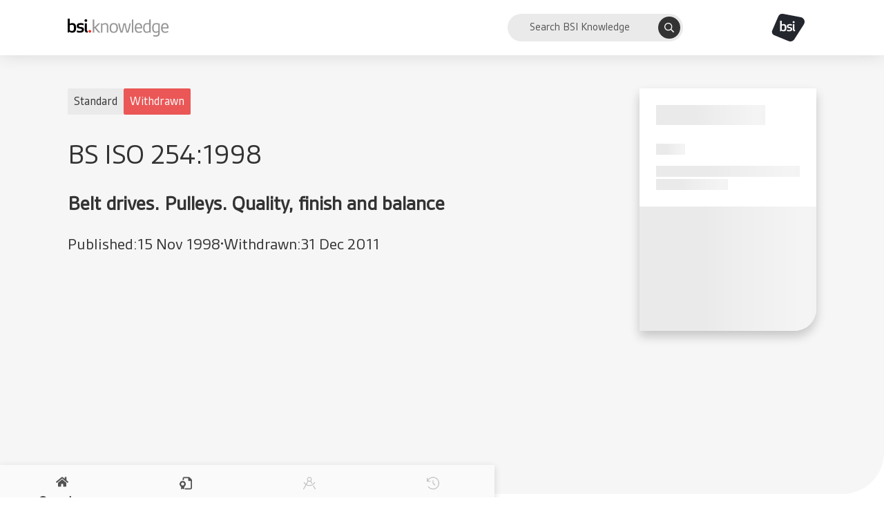

--- FILE ---
content_type: application/javascript; charset=UTF-8
request_url: https://knowledge.bsigroup.com/_next/static/chunks/17171-dd092004c22a6980.js
body_size: 173497
content:
/*! For license information please see 17171-dd092004c22a6980.js.LICENSE.txt */
(self.webpackChunk_N_E=self.webpackChunk_N_E||[]).push([[17171],{42369:function(e,t,r){"use strict";r.d(t,{Z:function(){return o}});var n=r(5772),i=/^((children|dangerouslySetInnerHTML|key|ref|autoFocus|defaultValue|defaultChecked|innerHTML|suppressContentEditableWarning|suppressHydrationWarning|valueLink|abbr|accept|acceptCharset|accessKey|action|allow|allowUserMedia|allowPaymentRequest|allowFullScreen|allowTransparency|alt|async|autoComplete|autoPlay|capture|cellPadding|cellSpacing|challenge|charSet|checked|cite|classID|className|cols|colSpan|content|contentEditable|contextMenu|controls|controlsList|coords|crossOrigin|data|dateTime|decoding|default|defer|dir|disabled|disablePictureInPicture|disableRemotePlayback|download|draggable|encType|enterKeyHint|fetchpriority|fetchPriority|form|formAction|formEncType|formMethod|formNoValidate|formTarget|frameBorder|headers|height|hidden|high|href|hrefLang|htmlFor|httpEquiv|id|inputMode|integrity|is|keyParams|keyType|kind|label|lang|list|loading|loop|low|marginHeight|marginWidth|max|maxLength|media|mediaGroup|method|min|minLength|multiple|muted|name|nonce|noValidate|open|optimum|pattern|placeholder|playsInline|popover|popoverTarget|popoverTargetAction|poster|preload|profile|radioGroup|readOnly|referrerPolicy|rel|required|reversed|role|rows|rowSpan|sandbox|scope|scoped|scrolling|seamless|selected|shape|size|sizes|slot|span|spellCheck|src|srcDoc|srcLang|srcSet|start|step|style|summary|tabIndex|target|title|translate|type|useMap|value|width|wmode|wrap|about|datatype|inlist|prefix|property|resource|typeof|vocab|autoCapitalize|autoCorrect|autoSave|color|incremental|fallback|inert|itemProp|itemScope|itemType|itemID|itemRef|on|option|results|security|unselectable|accentHeight|accumulate|additive|alignmentBaseline|allowReorder|alphabetic|amplitude|arabicForm|ascent|attributeName|attributeType|autoReverse|azimuth|baseFrequency|baselineShift|baseProfile|bbox|begin|bias|by|calcMode|capHeight|clip|clipPathUnits|clipPath|clipRule|colorInterpolation|colorInterpolationFilters|colorProfile|colorRendering|contentScriptType|contentStyleType|cursor|cx|cy|d|decelerate|descent|diffuseConstant|direction|display|divisor|dominantBaseline|dur|dx|dy|edgeMode|elevation|enableBackground|end|exponent|externalResourcesRequired|fill|fillOpacity|fillRule|filter|filterRes|filterUnits|floodColor|floodOpacity|focusable|fontFamily|fontSize|fontSizeAdjust|fontStretch|fontStyle|fontVariant|fontWeight|format|from|fr|fx|fy|g1|g2|glyphName|glyphOrientationHorizontal|glyphOrientationVertical|glyphRef|gradientTransform|gradientUnits|hanging|horizAdvX|horizOriginX|ideographic|imageRendering|in|in2|intercept|k|k1|k2|k3|k4|kernelMatrix|kernelUnitLength|kerning|keyPoints|keySplines|keyTimes|lengthAdjust|letterSpacing|lightingColor|limitingConeAngle|local|markerEnd|markerMid|markerStart|markerHeight|markerUnits|markerWidth|mask|maskContentUnits|maskUnits|mathematical|mode|numOctaves|offset|opacity|operator|order|orient|orientation|origin|overflow|overlinePosition|overlineThickness|panose1|paintOrder|pathLength|patternContentUnits|patternTransform|patternUnits|pointerEvents|points|pointsAtX|pointsAtY|pointsAtZ|preserveAlpha|preserveAspectRatio|primitiveUnits|r|radius|refX|refY|renderingIntent|repeatCount|repeatDur|requiredExtensions|requiredFeatures|restart|result|rotate|rx|ry|scale|seed|shapeRendering|slope|spacing|specularConstant|specularExponent|speed|spreadMethod|startOffset|stdDeviation|stemh|stemv|stitchTiles|stopColor|stopOpacity|strikethroughPosition|strikethroughThickness|string|stroke|strokeDasharray|strokeDashoffset|strokeLinecap|strokeLinejoin|strokeMiterlimit|strokeOpacity|strokeWidth|surfaceScale|systemLanguage|tableValues|targetX|targetY|textAnchor|textDecoration|textRendering|textLength|to|transform|u1|u2|underlinePosition|underlineThickness|unicode|unicodeBidi|unicodeRange|unitsPerEm|vAlphabetic|vHanging|vIdeographic|vMathematical|values|vectorEffect|version|vertAdvY|vertOriginX|vertOriginY|viewBox|viewTarget|visibility|widths|wordSpacing|writingMode|x|xHeight|x1|x2|xChannelSelector|xlinkActuate|xlinkArcrole|xlinkHref|xlinkRole|xlinkShow|xlinkTitle|xlinkType|xmlBase|xmlns|xmlnsXlink|xmlLang|xmlSpace|y|y1|y2|yChannelSelector|z|zoomAndPan|for|class|autofocus)|(([Dd][Aa][Tt][Aa]|[Aa][Rr][Ii][Aa]|x)-.*))$/,o=(0,n.Z)(function(e){return i.test(e)||111===e.charCodeAt(0)&&110===e.charCodeAt(1)&&e.charCodeAt(2)<91})},5772:function(e,t,r){"use strict";function n(e){var t=Object.create(null);return function(r){return void 0===t[r]&&(t[r]=e(r)),t[r]}}r.d(t,{Z:function(){return n}})},37949:function(e){e.exports=function(){"use strict";function e(e,t,r){return t in e?Object.defineProperty(e,t,{value:r,enumerable:!0,configurable:!0,writable:!0}):e[t]=r,e}function t(e,t){var r=Object.keys(e);if(Object.getOwnPropertySymbols){var n=Object.getOwnPropertySymbols(e);t&&(n=n.filter(function(t){return Object.getOwnPropertyDescriptor(e,t).enumerable})),r.push.apply(r,n)}return r}function r(r){for(var n=1;n<arguments.length;n++){var i=null!=arguments[n]?arguments[n]:{};n%2?t(Object(i),!0).forEach(function(t){e(r,t,i[t])}):Object.getOwnPropertyDescriptors?Object.defineProperties(r,Object.getOwnPropertyDescriptors(i)):t(Object(i)).forEach(function(e){Object.defineProperty(r,e,Object.getOwnPropertyDescriptor(i,e))})}return r}function n(e,t){if(null==e)return{};var r,n,i=function(e,t){if(null==e)return{};var r,n,i={},o=Object.keys(e);for(n=0;n<o.length;n++)r=o[n],t.indexOf(r)>=0||(i[r]=e[r]);return i}(e,t);if(Object.getOwnPropertySymbols){var o=Object.getOwnPropertySymbols(e);for(n=0;n<o.length;n++)r=o[n],t.indexOf(r)>=0||Object.prototype.propertyIsEnumerable.call(e,r)&&(i[r]=e[r])}return i}function i(e,t){return function(e){if(Array.isArray(e))return e}(e)||function(e,t){if(Symbol.iterator in Object(e)||"[object Arguments]"===Object.prototype.toString.call(e)){var r=[],n=!0,i=!1,o=void 0;try{for(var a,s=e[Symbol.iterator]();!(n=(a=s.next()).done)&&(r.push(a.value),!t||r.length!==t);n=!0);}catch(e){i=!0,o=e}finally{try{n||null==s.return||s.return()}finally{if(i)throw o}}return r}}(e,t)||function(){throw new TypeError("Invalid attempt to destructure non-iterable instance")}()}function o(e){return function(e){if(Array.isArray(e)){for(var t=0,r=new Array(e.length);t<e.length;t++)r[t]=e[t];return r}}(e)||function(e){if(Symbol.iterator in Object(e)||"[object Arguments]"===Object.prototype.toString.call(e))return Array.from(e)}(e)||function(){throw new TypeError("Invalid attempt to spread non-iterable instance")}()}function a(e){var t,r="algoliasearch-client-js-".concat(e.key),n=function(){return void 0===t&&(t=e.localStorage||window.localStorage),t},o=function(){return JSON.parse(n().getItem(r)||"{}")},a=function(e){n().setItem(r,JSON.stringify(e))},s=function(){var t=e.timeToLive?1e3*e.timeToLive:null,r=o(),n=Object.fromEntries(Object.entries(r).filter(function(e){return void 0!==i(e,2)[1].timestamp}));if(a(n),t){var s=Object.fromEntries(Object.entries(n).filter(function(e){var r=i(e,2)[1],n=(new Date).getTime();return!(r.timestamp+t<n)}));a(s)}};return{get:function(e,t){var r=arguments.length>2&&void 0!==arguments[2]?arguments[2]:{miss:function(){return Promise.resolve()}};return Promise.resolve().then(function(){s();var t=JSON.stringify(e);return o()[t]}).then(function(e){return Promise.all([e?e.value:t(),void 0!==e])}).then(function(e){var t=i(e,2),n=t[0],o=t[1];return Promise.all([n,o||r.miss(n)])}).then(function(e){return i(e,1)[0]})},set:function(e,t){return Promise.resolve().then(function(){var i=o();return i[JSON.stringify(e)]={timestamp:(new Date).getTime(),value:t},n().setItem(r,JSON.stringify(i)),t})},delete:function(e){return Promise.resolve().then(function(){var t=o();delete t[JSON.stringify(e)],n().setItem(r,JSON.stringify(t))})},clear:function(){return Promise.resolve().then(function(){n().removeItem(r)})}}}function s(e){var t=o(e.caches),r=t.shift();return void 0===r?{get:function(e,t){var r=arguments.length>2&&void 0!==arguments[2]?arguments[2]:{miss:function(){return Promise.resolve()}};return t().then(function(e){return Promise.all([e,r.miss(e)])}).then(function(e){return i(e,1)[0]})},set:function(e,t){return Promise.resolve(t)},delete:function(e){return Promise.resolve()},clear:function(){return Promise.resolve()}}:{get:function(e,n){var i=arguments.length>2&&void 0!==arguments[2]?arguments[2]:{miss:function(){return Promise.resolve()}};return r.get(e,n,i).catch(function(){return s({caches:t}).get(e,n,i)})},set:function(e,n){return r.set(e,n).catch(function(){return s({caches:t}).set(e,n)})},delete:function(e){return r.delete(e).catch(function(){return s({caches:t}).delete(e)})},clear:function(){return r.clear().catch(function(){return s({caches:t}).clear()})}}}function u(){var e=arguments.length>0&&void 0!==arguments[0]?arguments[0]:{serializable:!0},t={};return{get:function(r,n){var i=arguments.length>2&&void 0!==arguments[2]?arguments[2]:{miss:function(){return Promise.resolve()}},o=JSON.stringify(r);if(o in t)return Promise.resolve(e.serializable?JSON.parse(t[o]):t[o]);var a=n(),s=i&&i.miss||function(){return Promise.resolve()};return a.then(function(e){return s(e)}).then(function(){return a})},set:function(r,n){return t[JSON.stringify(r)]=e.serializable?JSON.stringify(n):n,Promise.resolve(n)},delete:function(e){return delete t[JSON.stringify(e)],Promise.resolve()},clear:function(){return t={},Promise.resolve()}}}function c(e,t,r){var n={"x-algolia-api-key":r,"x-algolia-application-id":t};return{headers:function(){return e===y.WithinHeaders?n:{}},queryParameters:function(){return e===y.WithinQueryParameters?n:{}}}}function l(e){var t=0;return e(function r(){return t++,new Promise(function(n){setTimeout(function(){n(e(r))},Math.min(100*t,1e3))})})}function f(e){var t=arguments.length>1&&void 0!==arguments[1]?arguments[1]:function(e,t){return Promise.resolve()};return Object.assign(e,{wait:function(r){return f(e.then(function(e){return Promise.all([t(e,r),e])}).then(function(e){return e[1]}))}})}function p(e){for(var t=e.length-1;t>0;t--){var r=Math.floor(Math.random()*(t+1)),n=e[t];e[t]=e[r],e[r]=n}return e}function h(e,t){return t?(Object.keys(t).forEach(function(r){e[r]=t[r](e)}),e):e}function d(e){for(var t=arguments.length,r=new Array(t>1?t-1:0),n=1;n<t;n++)r[n-1]=arguments[n];var i=0;return e.replace(/%s/g,function(){return encodeURIComponent(r[i++])})}var y={WithinQueryParameters:0,WithinHeaders:1};function v(e,t){var r=e||{},n=r.data||{};return Object.keys(r).forEach(function(e){-1===["timeout","headers","queryParameters","data","cacheable"].indexOf(e)&&(n[e]=r[e])}),{data:Object.entries(n).length>0?n:void 0,timeout:r.timeout||t,headers:r.headers||{},queryParameters:r.queryParameters||{},cacheable:r.cacheable}}var m={Read:1,Write:2,Any:3},g=1,b=2,w=3;function _(e){var t=arguments.length>1&&void 0!==arguments[1]?arguments[1]:g;return r(r({},e),{},{status:t,lastUpdate:Date.now()})}function O(e){return"string"==typeof e?{protocol:"https",url:e,accept:m.Any}:{protocol:e.protocol||"https",url:e.url,accept:e.accept||m.Any}}var E="DELETE",x="GET",S="POST",k="PUT";function P(e,t){return Promise.all(t.map(function(t){return e.get(t,function(){return Promise.resolve(_(t))})})).then(function(e){var r=e.filter(function(e){return function(e){return e.status===g||Date.now()-e.lastUpdate>12e4}(e)}),n=e.filter(function(e){return function(e){return e.status===w&&Date.now()-e.lastUpdate<=12e4}(e)}),i=[].concat(o(r),o(n));return{getTimeout:function(e,t){return(0===n.length&&0===e?1:n.length+3+e)*t},statelessHosts:i.length>0?i.map(function(e){return O(e)}):t}})}function T(e,t,n,i){var a=[],s=function(e,t){if(e.method!==x&&(void 0!==e.data||void 0!==t.data)){var n=Array.isArray(e.data)?e.data:r(r({},e.data),t.data);return JSON.stringify(n)}}(n,i),u=function(e,t){var n=r(r({},e.headers),t.headers),i={};return Object.keys(n).forEach(function(e){var t=n[e];i[e.toLowerCase()]=t}),i}(e,i),c=n.method,l=n.method!==x?{}:r(r({},n.data),i.data),f=r(r(r({"x-algolia-agent":e.userAgent.value},e.queryParameters),l),i.queryParameters),p=0,h=function t(r,o){var l=r.pop();if(void 0===l)throw{name:"RetryError",message:"Unreachable hosts - your application id may be incorrect. If the error persists, please reach out to the Algolia Support team: https://alg.li/support .",transporterStackTrace:C(a)};var h={data:s,headers:u,method:c,url:R(l,n.path,f),connectTimeout:o(p,e.timeouts.connect),responseTimeout:o(p,i.timeout)},d=function(e){var t={request:h,response:e,host:l,triesLeft:r.length};return a.push(t),t},y={onSuccess:function(e){return function(e){try{return JSON.parse(e.content)}catch(t){throw function(e,t){return{name:"DeserializationError",message:e,response:t}}(t.message,e)}}(e)},onRetry:function(n){var i=d(n);return n.isTimedOut&&p++,Promise.all([e.logger.info("Retryable failure",D(i)),e.hostsCache.set(l,_(l,n.isTimedOut?w:b))]).then(function(){return t(r,o)})},onFail:function(e){throw d(e),function(e,t){var r=e.content,n=e.status,i=r;try{i=JSON.parse(r).message}catch(e){}return function(e,t,r){return{name:"ApiError",message:e,status:t,transporterStackTrace:r}}(i,n,t)}(e,C(a))}};return e.requester.send(h).then(function(e){return function(e,t){return function(e){var t=e.status;return e.isTimedOut||function(e){var t=e.isTimedOut,r=e.status;return!t&&0==~~r}(e)||2!=~~(t/100)&&4!=~~(t/100)}(e)?t.onRetry(e):2==~~(e.status/100)?t.onSuccess(e):t.onFail(e)}(e,y)})};return P(e.hostsCache,t).then(function(e){return h(o(e.statelessHosts).reverse(),e.getTimeout)})}function A(e){var t=e.hostsCache,r=e.logger,n=e.requester,o=e.requestsCache,a=e.responsesCache,s=e.timeouts,u=e.userAgent,c=e.hosts,l=e.queryParameters,f={hostsCache:t,logger:r,requester:n,requestsCache:o,responsesCache:a,timeouts:s,userAgent:u,headers:e.headers,queryParameters:l,hosts:c.map(function(e){return O(e)}),read:function(e,t){var r=v(t,f.timeouts.read),n=function(){return T(f,f.hosts.filter(function(e){return 0!=(e.accept&m.Read)}),e,r)};if(!0!==(void 0!==r.cacheable?r.cacheable:e.cacheable))return n();var o={request:e,mappedRequestOptions:r,transporter:{queryParameters:f.queryParameters,headers:f.headers}};return f.responsesCache.get(o,function(){return f.requestsCache.get(o,function(){return f.requestsCache.set(o,n()).then(function(e){return Promise.all([f.requestsCache.delete(o),e])},function(e){return Promise.all([f.requestsCache.delete(o),Promise.reject(e)])}).then(function(e){var t=i(e,2);return t[0],t[1]})})},{miss:function(e){return f.responsesCache.set(o,e)}})},write:function(e,t){return T(f,f.hosts.filter(function(e){return 0!=(e.accept&m.Write)}),e,v(t,f.timeouts.write))}};return f}function j(e){var t={value:"Algolia for JavaScript (".concat(e,")"),add:function(e){var r="; ".concat(e.segment).concat(void 0!==e.version?" (".concat(e.version,")"):"");return-1===t.value.indexOf(r)&&(t.value="".concat(t.value).concat(r)),t}};return t}function R(e,t,r){var n=I(r),i="".concat(e.protocol,"://").concat(e.url,"/").concat("/"===t.charAt(0)?t.substr(1):t);return n.length&&(i+="?".concat(n)),i}function I(e){return Object.keys(e).map(function(t){return d("%s=%s",t,(r=e[t],"[object Object]"===Object.prototype.toString.call(r)||"[object Array]"===Object.prototype.toString.call(r)?JSON.stringify(e[t]):e[t]));var r}).join("&")}function C(e){return e.map(function(e){return D(e)})}function D(e){var t=e.request.headers["x-algolia-api-key"]?{"x-algolia-api-key":"*****"}:{};return r(r({},e),{},{request:r(r({},e.request),{},{headers:r(r({},e.request.headers),t)})})}var N=function(e){return function(t,r){return e.transporter.write({method:S,path:"2/abtests",data:t},r)}},F=function(e){return function(t,r){return e.transporter.write({method:E,path:d("2/abtests/%s",t)},r)}},L=function(e){return function(t,r){return e.transporter.read({method:x,path:d("2/abtests/%s",t)},r)}},M=function(e){return function(t){return e.transporter.read({method:x,path:"2/abtests"},t)}},q=function(e){return function(t,r){return e.transporter.write({method:S,path:d("2/abtests/%s/stop",t)},r)}},U=function(e){return function(t){return e.transporter.read({method:x,path:"1/strategies/personalization"},t)}},B=function(e){return function(t,r){return e.transporter.write({method:S,path:"1/strategies/personalization",data:t},r)}};function $(e){return function t(r){return e.request(r).then(function(n){if(void 0!==e.batch&&e.batch(n.hits),!e.shouldStop(n))return n.cursor?t({cursor:n.cursor}):t({page:(r.page||0)+1})})}({})}var z=function(e){return function(t,i){var o=i||{},a=o.queryParameters,s=n(o,["queryParameters"]),u=r({acl:t},void 0!==a?{queryParameters:a}:{});return f(e.transporter.write({method:S,path:"1/keys",data:u},s),function(t,r){return l(function(n){return ee(e)(t.key,r).catch(function(e){if(404!==e.status)throw e;return n()})})})}},Q=function(e){return function(t,r,n){var i=v(n);return i.queryParameters["X-Algolia-User-ID"]=t,e.transporter.write({method:S,path:"1/clusters/mapping",data:{cluster:r}},i)}},V=function(e){return function(t,r,n){return e.transporter.write({method:S,path:"1/clusters/mapping/batch",data:{users:t,cluster:r}},n)}},W=function(e){return function(t,r){return f(e.transporter.write({method:S,path:d("/1/dictionaries/%s/batch",t),data:{clearExistingDictionaryEntries:!0,requests:{action:"addEntry",body:[]}}},r),function(t,r){return Se(e)(t.taskID,r)})}},H=function(e){return function(t,r,n){return f(e.transporter.write({method:S,path:d("1/indexes/%s/operation",t),data:{operation:"copy",destination:r}},n),function(r,n){return se(e)(t,{methods:{waitTask:ft}}).waitTask(r.taskID,n)})}},K=function(e){return function(t,n,i){return H(e)(t,n,r(r({},i),{},{scope:[ht.Rules]}))}},G=function(e){return function(t,n,i){return H(e)(t,n,r(r({},i),{},{scope:[ht.Settings]}))}},J=function(e){return function(t,n,i){return H(e)(t,n,r(r({},i),{},{scope:[ht.Synonyms]}))}},Y=function(e){return function(t,r){return t.method===x?e.transporter.read(t,r):e.transporter.write(t,r)}},X=function(e){return function(t,r){return f(e.transporter.write({method:E,path:d("1/keys/%s",t)},r),function(r,n){return l(function(r){return ee(e)(t,n).then(r).catch(function(e){if(404!==e.status)throw e})})})}},Z=function(e){return function(t,r,n){var i=r.map(function(e){return{action:"deleteEntry",body:{objectID:e}}});return f(e.transporter.write({method:S,path:d("/1/dictionaries/%s/batch",t),data:{clearExistingDictionaryEntries:!1,requests:i}},n),function(t,r){return Se(e)(t.taskID,r)})}},ee=function(e){return function(t,r){return e.transporter.read({method:x,path:d("1/keys/%s",t)},r)}},te=function(e){return function(t,r){return e.transporter.read({method:x,path:d("1/task/%s",t.toString())},r)}},re=function(e){return function(t){return e.transporter.read({method:x,path:"/1/dictionaries/*/settings"},t)}},ne=function(e){return function(t){return e.transporter.read({method:x,path:"1/logs"},t)}},ie=function(e){return function(t){return e.transporter.read({method:x,path:"1/clusters/mapping/top"},t)}},oe=function(e){return function(t,r){return e.transporter.read({method:x,path:d("1/clusters/mapping/%s",t)},r)}},ae=function(e){return function(t){var r=t||{},i=r.retrieveMappings,o=n(r,["retrieveMappings"]);return!0===i&&(o.getClusters=!0),e.transporter.read({method:x,path:"1/clusters/mapping/pending"},o)}},se=function(e){return function(t){var r=arguments.length>1&&void 0!==arguments[1]?arguments[1]:{};return h({transporter:e.transporter,appId:e.appId,indexName:t},r.methods)}},ue=function(e){return function(t){return e.transporter.read({method:x,path:"1/keys"},t)}},ce=function(e){return function(t){return e.transporter.read({method:x,path:"1/clusters"},t)}},le=function(e){return function(t){return e.transporter.read({method:x,path:"1/indexes"},t)}},fe=function(e){return function(t){return e.transporter.read({method:x,path:"1/clusters/mapping"},t)}},pe=function(e){return function(t,r,n){return f(e.transporter.write({method:S,path:d("1/indexes/%s/operation",t),data:{operation:"move",destination:r}},n),function(r,n){return se(e)(t,{methods:{waitTask:ft}}).waitTask(r.taskID,n)})}},he=function(e){return function(t,r){return f(e.transporter.write({method:S,path:"1/indexes/*/batch",data:{requests:t}},r),function(t,r){return Promise.all(Object.keys(t.taskID).map(function(n){return se(e)(n,{methods:{waitTask:ft}}).waitTask(t.taskID[n],r)}))})}},de=function(e){return function(t,r){return e.transporter.read({method:S,path:"1/indexes/*/objects",data:{requests:t}},r)}},ye=function(e){return function(t,n){var i=t.map(function(e){return r(r({},e),{},{params:I(e.params||{})})});return e.transporter.read({method:S,path:"1/indexes/*/queries",data:{requests:i},cacheable:!0},n)}},ve=function(e){return function(t,i){return Promise.all(t.map(function(t){var o=t.params,a=o.facetName,s=o.facetQuery,u=n(o,["facetName","facetQuery"]);return se(e)(t.indexName,{methods:{searchForFacetValues:st}}).searchForFacetValues(a,s,r(r({},i),u))}))}},me=function(e){return function(t,r){var n=v(r);return n.queryParameters["X-Algolia-User-ID"]=t,e.transporter.write({method:E,path:"1/clusters/mapping"},n)}},ge=function(e){return function(t,r,n){var i=r.map(function(e){return{action:"addEntry",body:e}});return f(e.transporter.write({method:S,path:d("/1/dictionaries/%s/batch",t),data:{clearExistingDictionaryEntries:!0,requests:i}},n),function(t,r){return Se(e)(t.taskID,r)})}},be=function(e){return function(t,r){return f(e.transporter.write({method:S,path:d("1/keys/%s/restore",t)},r),function(r,n){return l(function(r){return ee(e)(t,n).catch(function(e){if(404!==e.status)throw e;return r()})})})}},we=function(e){return function(t,r,n){var i=r.map(function(e){return{action:"addEntry",body:e}});return f(e.transporter.write({method:S,path:d("/1/dictionaries/%s/batch",t),data:{clearExistingDictionaryEntries:!1,requests:i}},n),function(t,r){return Se(e)(t.taskID,r)})}},_e=function(e){return function(t,r,n){return e.transporter.read({method:S,path:d("/1/dictionaries/%s/search",t),data:{query:r},cacheable:!0},n)}},Oe=function(e){return function(t,r){return e.transporter.read({method:S,path:"1/clusters/mapping/search",data:{query:t}},r)}},Ee=function(e){return function(t,r){return f(e.transporter.write({method:k,path:"/1/dictionaries/*/settings",data:t},r),function(t,r){return Se(e)(t.taskID,r)})}},xe=function(e){return function(t,r){var i=Object.assign({},r),o=r||{},a=o.queryParameters,s=n(o,["queryParameters"]),u=a?{queryParameters:a}:{},c=["acl","indexes","referers","restrictSources","queryParameters","description","maxQueriesPerIPPerHour","maxHitsPerQuery"];return f(e.transporter.write({method:k,path:d("1/keys/%s",t),data:u},s),function(r,n){return l(function(r){return ee(e)(t,n).then(function(e){return function(e){return Object.keys(i).filter(function(e){return-1!==c.indexOf(e)}).every(function(t){if(Array.isArray(e[t])&&Array.isArray(i[t])){var r=e[t];return r.length===i[t].length&&r.every(function(e,r){return e===i[t][r]})}return e[t]===i[t]})}(e)?Promise.resolve():r()})})})}},Se=function(e){return function(t,r){return l(function(n){return te(e)(t,r).then(function(e){return"published"!==e.status?n():void 0})})}},ke=function(e){return function(t,r){return f(e.transporter.write({method:S,path:d("1/indexes/%s/batch",e.indexName),data:{requests:t}},r),function(t,r){return ft(e)(t.taskID,r)})}},Pe=function(e){return function(t){return $(r(r({shouldStop:function(e){return void 0===e.cursor}},t),{},{request:function(r){return e.transporter.read({method:S,path:d("1/indexes/%s/browse",e.indexName),data:r},t)}}))}},Te=function(e){return function(t){var n=r({hitsPerPage:1e3},t);return $(r(r({shouldStop:function(e){return e.hits.length<n.hitsPerPage}},n),{},{request:function(t){return ut(e)("",r(r({},n),t)).then(function(e){return r(r({},e),{},{hits:e.hits.map(function(e){return delete e._highlightResult,e})})})}}))}},Ae=function(e){return function(t){var n=r({hitsPerPage:1e3},t);return $(r(r({shouldStop:function(e){return e.hits.length<n.hitsPerPage}},n),{},{request:function(t){return ct(e)("",r(r({},n),t)).then(function(e){return r(r({},e),{},{hits:e.hits.map(function(e){return delete e._highlightResult,e})})})}}))}},je=function(e){return function(t,r,i){var o=i||{},a=o.batchSize,s=n(o,["batchSize"]),u={taskIDs:[],objectIDs:[]};return f(function n(){var i,o=[];for(i=arguments.length>0&&void 0!==arguments[0]?arguments[0]:0;i<t.length&&(o.push(t[i]),o.length!==(a||1e3));i++);return 0===o.length?Promise.resolve(u):ke(e)(o.map(function(e){return{action:r,body:e}}),s).then(function(e){return u.objectIDs=u.objectIDs.concat(e.objectIDs),u.taskIDs.push(e.taskID),i++,n(i)})}(),function(t,r){return Promise.all(t.taskIDs.map(function(t){return ft(e)(t,r)}))})}},Re=function(e){return function(t){return f(e.transporter.write({method:S,path:d("1/indexes/%s/clear",e.indexName)},t),function(t,r){return ft(e)(t.taskID,r)})}},Ie=function(e){return function(t){var r=t||{},i=r.forwardToReplicas,o=v(n(r,["forwardToReplicas"]));return i&&(o.queryParameters.forwardToReplicas=1),f(e.transporter.write({method:S,path:d("1/indexes/%s/rules/clear",e.indexName)},o),function(t,r){return ft(e)(t.taskID,r)})}},Ce=function(e){return function(t){var r=t||{},i=r.forwardToReplicas,o=v(n(r,["forwardToReplicas"]));return i&&(o.queryParameters.forwardToReplicas=1),f(e.transporter.write({method:S,path:d("1/indexes/%s/synonyms/clear",e.indexName)},o),function(t,r){return ft(e)(t.taskID,r)})}},De=function(e){return function(t,r){return f(e.transporter.write({method:S,path:d("1/indexes/%s/deleteByQuery",e.indexName),data:t},r),function(t,r){return ft(e)(t.taskID,r)})}},Ne=function(e){return function(t){return f(e.transporter.write({method:E,path:d("1/indexes/%s",e.indexName)},t),function(t,r){return ft(e)(t.taskID,r)})}},Fe=function(e){return function(t,r){return f(Le(e)([t],r).then(function(e){return{taskID:e.taskIDs[0]}}),function(t,r){return ft(e)(t.taskID,r)})}},Le=function(e){return function(t,r){var n=t.map(function(e){return{objectID:e}});return je(e)(n,pt.DeleteObject,r)}},Me=function(e){return function(t,r){var i=r||{},o=i.forwardToReplicas,a=v(n(i,["forwardToReplicas"]));return o&&(a.queryParameters.forwardToReplicas=1),f(e.transporter.write({method:E,path:d("1/indexes/%s/rules/%s",e.indexName,t)},a),function(t,r){return ft(e)(t.taskID,r)})}},qe=function(e){return function(t,r){var i=r||{},o=i.forwardToReplicas,a=v(n(i,["forwardToReplicas"]));return o&&(a.queryParameters.forwardToReplicas=1),f(e.transporter.write({method:E,path:d("1/indexes/%s/synonyms/%s",e.indexName,t)},a),function(t,r){return ft(e)(t.taskID,r)})}},Ue=function(e){return function(t){return He(e)(t).then(function(){return!0}).catch(function(e){if(404!==e.status)throw e;return!1})}},Be=function(e){return function(t,r,n){return e.transporter.read({method:S,path:d("1/answers/%s/prediction",e.indexName),data:{query:t,queryLanguages:r},cacheable:!0},n)}},$e=function(e){return function(t,o){var a=o||{},s=a.query,u=a.paginate,c=n(a,["query","paginate"]),l=0;return function n(){return at(e)(s||"",r(r({},c),{},{page:l})).then(function(e){for(var r=0,o=Object.entries(e.hits);r<o.length;r++){var a=i(o[r],2),s=a[0],c=a[1];if(t(c))return{object:c,position:parseInt(s,10),page:l}}if(l++,!1===u||l>=e.nbPages)throw{name:"ObjectNotFoundError",message:"Object not found."};return n()})}()}},ze=function(e){return function(t,r){return e.transporter.read({method:x,path:d("1/indexes/%s/%s",e.indexName,t)},r)}},Qe=function(){return function(e,t){for(var r=0,n=Object.entries(e.hits);r<n.length;r++){var o=i(n[r],2),a=o[0];if(o[1].objectID===t)return parseInt(a,10)}return-1}},Ve=function(e){return function(t,i){var o=i||{},a=o.attributesToRetrieve,s=n(o,["attributesToRetrieve"]),u=t.map(function(t){return r({indexName:e.indexName,objectID:t},a?{attributesToRetrieve:a}:{})});return e.transporter.read({method:S,path:"1/indexes/*/objects",data:{requests:u}},s)}},We=function(e){return function(t,r){return e.transporter.read({method:x,path:d("1/indexes/%s/rules/%s",e.indexName,t)},r)}},He=function(e){return function(t){return e.transporter.read({method:x,path:d("1/indexes/%s/settings",e.indexName),data:{getVersion:2}},t)}},Ke=function(e){return function(t,r){return e.transporter.read({method:x,path:d("1/indexes/%s/synonyms/%s",e.indexName,t)},r)}},Ge=function(e){return function(t,r){return f(Je(e)([t],r).then(function(e){return{objectID:e.objectIDs[0],taskID:e.taskIDs[0]}}),function(t,r){return ft(e)(t.taskID,r)})}},Je=function(e){return function(t,r){var i=r||{},o=i.createIfNotExists,a=n(i,["createIfNotExists"]),s=o?pt.PartialUpdateObject:pt.PartialUpdateObjectNoCreate;return je(e)(t,s,a)}},Ye=function(e){return function(t,a){var s=a||{},u=s.safe,c=s.autoGenerateObjectIDIfNotExist,l=s.batchSize,p=n(s,["safe","autoGenerateObjectIDIfNotExist","batchSize"]),h=function(t,r,n,i){return f(e.transporter.write({method:S,path:d("1/indexes/%s/operation",t),data:{operation:n,destination:r}},i),function(t,r){return ft(e)(t.taskID,r)})},y=Math.random().toString(36).substring(7),v="".concat(e.indexName,"_tmp_").concat(y),m=tt({appId:e.appId,transporter:e.transporter,indexName:v}),g=[],b=h(e.indexName,v,"copy",r(r({},p),{},{scope:["settings","synonyms","rules"]}));return g.push(b),f((u?b.wait(p):b).then(function(){var e=m(t,r(r({},p),{},{autoGenerateObjectIDIfNotExist:c,batchSize:l}));return g.push(e),u?e.wait(p):e}).then(function(){var t=h(v,e.indexName,"move",p);return g.push(t),u?t.wait(p):t}).then(function(){return Promise.all(g)}).then(function(e){var t=i(e,3),r=t[0],n=t[1],a=t[2];return{objectIDs:n.objectIDs,taskIDs:[r.taskID].concat(o(n.taskIDs),[a.taskID])}}),function(e,t){return Promise.all(g.map(function(e){return e.wait(t)}))})}},Xe=function(e){return function(t,n){return nt(e)(t,r(r({},n),{},{clearExistingRules:!0}))}},Ze=function(e){return function(t,n){return ot(e)(t,r(r({},n),{},{clearExistingSynonyms:!0}))}},et=function(e){return function(t,r){return f(tt(e)([t],r).then(function(e){return{objectID:e.objectIDs[0],taskID:e.taskIDs[0]}}),function(t,r){return ft(e)(t.taskID,r)})}},tt=function(e){return function(t,r){var i=r||{},o=i.autoGenerateObjectIDIfNotExist,a=n(i,["autoGenerateObjectIDIfNotExist"]),s=o?pt.AddObject:pt.UpdateObject;if(s===pt.UpdateObject){var u=!0,c=!1,l=void 0;try{for(var p,h=t[Symbol.iterator]();!(u=(p=h.next()).done);u=!0)if(void 0===p.value.objectID)return f(Promise.reject({name:"MissingObjectIDError",message:"All objects must have an unique objectID (like a primary key) to be valid. Algolia is also able to generate objectIDs automatically but *it's not recommended*. To do it, use the `{'autoGenerateObjectIDIfNotExist': true}` option."}))}catch(e){c=!0,l=e}finally{try{u||null==h.return||h.return()}finally{if(c)throw l}}}return je(e)(t,s,a)}},rt=function(e){return function(t,r){return nt(e)([t],r)}},nt=function(e){return function(t,r){var i=r||{},o=i.forwardToReplicas,a=i.clearExistingRules,s=v(n(i,["forwardToReplicas","clearExistingRules"]));return o&&(s.queryParameters.forwardToReplicas=1),a&&(s.queryParameters.clearExistingRules=1),f(e.transporter.write({method:S,path:d("1/indexes/%s/rules/batch",e.indexName),data:t},s),function(t,r){return ft(e)(t.taskID,r)})}},it=function(e){return function(t,r){return ot(e)([t],r)}},ot=function(e){return function(t,r){var i=r||{},o=i.forwardToReplicas,a=i.clearExistingSynonyms,s=i.replaceExistingSynonyms,u=v(n(i,["forwardToReplicas","clearExistingSynonyms","replaceExistingSynonyms"]));return o&&(u.queryParameters.forwardToReplicas=1),(s||a)&&(u.queryParameters.replaceExistingSynonyms=1),f(e.transporter.write({method:S,path:d("1/indexes/%s/synonyms/batch",e.indexName),data:t},u),function(t,r){return ft(e)(t.taskID,r)})}},at=function(e){return function(t,r){return e.transporter.read({method:S,path:d("1/indexes/%s/query",e.indexName),data:{query:t},cacheable:!0},r)}},st=function(e){return function(t,r,n){return e.transporter.read({method:S,path:d("1/indexes/%s/facets/%s/query",e.indexName,t),data:{facetQuery:r},cacheable:!0},n)}},ut=function(e){return function(t,r){return e.transporter.read({method:S,path:d("1/indexes/%s/rules/search",e.indexName),data:{query:t}},r)}},ct=function(e){return function(t,r){return e.transporter.read({method:S,path:d("1/indexes/%s/synonyms/search",e.indexName),data:{query:t}},r)}},lt=function(e){return function(t,r){var i=r||{},o=i.forwardToReplicas,a=v(n(i,["forwardToReplicas"]));return o&&(a.queryParameters.forwardToReplicas=1),f(e.transporter.write({method:k,path:d("1/indexes/%s/settings",e.indexName),data:t},a),function(t,r){return ft(e)(t.taskID,r)})}},ft=function(e){return function(t,r){return l(function(n){return function(e){return function(t,r){return e.transporter.read({method:x,path:d("1/indexes/%s/task/%s",e.indexName,t.toString())},r)}}(e)(t,r).then(function(e){return"published"!==e.status?n():void 0})})}},pt={AddObject:"addObject",UpdateObject:"updateObject",PartialUpdateObject:"partialUpdateObject",PartialUpdateObjectNoCreate:"partialUpdateObjectNoCreate",DeleteObject:"deleteObject",DeleteIndex:"delete",ClearIndex:"clear"},ht={Settings:"settings",Synonyms:"synonyms",Rules:"rules"},dt=1,yt=2,vt=3,mt=function(e){return function(t,n){var i=t.map(function(e){return r(r({},e),{},{threshold:e.threshold||0})});return e.transporter.read({method:S,path:"1/indexes/*/recommendations",data:{requests:i},cacheable:!0},n)}},gt=function(e){return function(t,n){return mt(e)(t.map(function(e){return r(r({},e),{},{fallbackParameters:{},model:"bought-together"})}),n)}},bt=function(e){return function(t,n){return mt(e)(t.map(function(e){return r(r({},e),{},{model:"related-products"})}),n)}},wt=function(e){return function(t,n){var i=t.map(function(e){return r(r({},e),{},{model:"trending-facets",threshold:e.threshold||0})});return e.transporter.read({method:S,path:"1/indexes/*/recommendations",data:{requests:i},cacheable:!0},n)}},_t=function(e){return function(t,n){var i=t.map(function(e){return r(r({},e),{},{model:"trending-items",threshold:e.threshold||0})});return e.transporter.read({method:S,path:"1/indexes/*/recommendations",data:{requests:i},cacheable:!0},n)}},Ot=function(e){return function(t,n){return mt(e)(t.map(function(e){return r(r({},e),{},{model:"looking-similar"})}),n)}},Et=function(e){return function(t,n){var i=t.map(function(e){return r(r({},e),{},{model:"recommended-for-you",threshold:e.threshold||0})});return e.transporter.read({method:S,path:"1/indexes/*/recommendations",data:{requests:i},cacheable:!0},n)}};function xt(e,t){return function(r,i){if(!t)throw kt("`options.transformation.region` must be provided at client instantiation before calling this method.");var o=i||{},a=o.autoGenerateObjectIDIfNotExist,s=o.watch,u=n(o,["autoGenerateObjectIDIfNotExist","watch"]),c=a?pt.AddObject:pt.UpdateObject;return t.push({indexName:e,pushTaskPayload:{action:c,records:r},watch:s},u)}}function St(e,t){return function(r,i){if(!t)throw kt("`options.transformation.region` must be provided at client instantiation before calling this method.");var o=i||{},a=o.createIfNotExists,s=o.watch,u=n(o,["createIfNotExists","watch"]),c=a?pt.PartialUpdateObject:pt.PartialUpdateObjectNoCreate;return t.push({indexName:e,pushTaskPayload:{action:c,records:r},watch:s},u)}}function kt(e){return{name:"TransformationConfigurationError",message:e}}function Pt(e,t,n){var i,o,l={appId:e,apiKey:t,timeouts:{connect:1,read:2,write:30},requester:{send:function(e){return new Promise(function(t){var r=new XMLHttpRequest;r.open(e.method,e.url,!0),Object.keys(e.headers).forEach(function(t){return r.setRequestHeader(t,e.headers[t])});var n,i=function(e,n){return setTimeout(function(){r.abort(),t({status:0,content:n,isTimedOut:!0})},1e3*e)},o=i(e.connectTimeout,"Connection timeout");r.onreadystatechange=function(){r.readyState>r.OPENED&&void 0===n&&(clearTimeout(o),n=i(e.responseTimeout,"Socket timeout"))},r.onerror=function(){0===r.status&&(clearTimeout(o),clearTimeout(n),t({content:r.responseText||"Network request failed",status:r.status,isTimedOut:!1}))},r.onload=function(){clearTimeout(o),clearTimeout(n),t({content:r.responseText,status:r.status,isTimedOut:!1})},r.send(e.data)})}},logger:(i=vt,{debug:function(e,t){return dt>=i&&console.debug(e,t),Promise.resolve()},info:function(e,t){return yt>=i&&console.info(e,t),Promise.resolve()},error:function(e,t){return console.error(e,t),Promise.resolve()}}),responsesCache:u(),requestsCache:u({serializable:!1}),hostsCache:s({caches:[a({key:"".concat("4.25.2","-").concat(e)}),u()]}),userAgent:j("4.25.2").add({segment:"Browser"})},f=r(r({},l),n),v=function(){return function(e){return function(e){var t=e.region||"us",n=c(y.WithinHeaders,e.appId,e.apiKey),i=A(r(r({hosts:[{url:"personalization.".concat(t,".algolia.com")}]},e),{},{headers:r(r(r({},n.headers()),{"content-type":"application/json"}),e.headers),queryParameters:r(r({},n.queryParameters()),e.queryParameters)}));return h({appId:e.appId,transporter:i},e.methods)}(r(r(r({},l),e),{},{methods:{getPersonalizationStrategy:U,setPersonalizationStrategy:B}}))}};if(n&&n.transformation){if(!n.transformation.region)throw kt("`region` must be provided when leveraging the transformation pipeline");o=function(e){if(!e||!e.transformation||!e.transformation.region)throw kt("`region` must be provided when leveraging the transformation pipeline");if("eu"!==e.transformation.region&&"us"!==e.transformation.region)throw kt("`region` is required and must be one of the following: eu, us");var t=e.appId,n=c(y.WithinHeaders,t,e.apiKey),i=A(r(r({hosts:[{url:"data.".concat(e.transformation.region,".algolia.com"),accept:m.ReadWrite,protocol:"https"}]},e),{},{headers:r(r(r({},n.headers()),{"content-type":"text/plain"}),e.headers),queryParameters:r(r({},n.queryParameters()),e.queryParameters)}));return{transporter:i,appId:t,addAlgoliaAgent:function(e,t){i.userAgent.add({segment:e,version:t}),i.userAgent.add({segment:"Ingestion",version:t}),i.userAgent.add({segment:"Ingestion via Algoliasearch"})},clearCache:function(){return Promise.all([i.requestsCache.clear(),i.responsesCache.clear()]).then(function(){})},push:function(e,t){var n=e.indexName,o=e.pushTaskPayload,a=e.watch;if(!n)throw kt("Parameter `indexName` is required when calling `push`.");if(!o)throw kt("Parameter `pushTaskPayload` is required when calling `push`.");if(!o.action)throw kt("Parameter `pushTaskPayload.action` is required when calling `push`.");if(!o.records)throw kt("Parameter `pushTaskPayload.records` is required when calling `push`.");var s=t||{queryParameters:{}};return i.write({method:S,path:d("1/push/%s",n),data:o},r(r({},s),{},{queryParameters:r(r({},s.queryParameters),{},{watch:void 0!==a})}))}}}(r(r({},n),l))}return function(e){var t=e.appId,n=c(void 0!==e.authMode?e.authMode:y.WithinHeaders,t,e.apiKey),i=A(r(r({hosts:[{url:"".concat(t,"-dsn.algolia.net"),accept:m.Read},{url:"".concat(t,".algolia.net"),accept:m.Write}].concat(p([{url:"".concat(t,"-1.algolianet.com")},{url:"".concat(t,"-2.algolianet.com")},{url:"".concat(t,"-3.algolianet.com")}]))},e),{},{headers:r(r(r({},n.headers()),{"content-type":"application/x-www-form-urlencoded"}),e.headers),queryParameters:r(r({},n.queryParameters()),e.queryParameters)}));return h({transporter:i,appId:t,addAlgoliaAgent:function(e,t){i.userAgent.add({segment:e,version:t})},clearCache:function(){return Promise.all([i.requestsCache.clear(),i.responsesCache.clear()]).then(function(){})}},e.methods)}(r(r({},f),{},{methods:{search:ye,searchForFacetValues:ve,multipleBatch:he,multipleGetObjects:de,multipleQueries:ye,copyIndex:H,copySettings:G,copySynonyms:J,copyRules:K,moveIndex:pe,listIndices:le,getLogs:ne,listClusters:ce,multipleSearchForFacetValues:ve,getApiKey:ee,addApiKey:z,listApiKeys:ue,updateApiKey:xe,deleteApiKey:X,restoreApiKey:be,assignUserID:Q,assignUserIDs:V,getUserID:oe,searchUserIDs:Oe,listUserIDs:fe,getTopUserIDs:ie,removeUserID:me,hasPendingMappings:ae,clearDictionaryEntries:W,deleteDictionaryEntries:Z,getDictionarySettings:re,getAppTask:te,replaceDictionaryEntries:ge,saveDictionaryEntries:we,searchDictionaryEntries:_e,setDictionarySettings:Ee,waitAppTask:Se,customRequest:Y,initIndex:function(e){return function(t){return r(r({},se(e)(t,{methods:{batch:ke,delete:Ne,findAnswers:Be,getObject:ze,getObjects:Ve,saveObject:et,saveObjects:tt,search:at,searchForFacetValues:st,waitTask:ft,setSettings:lt,getSettings:He,partialUpdateObject:Ge,partialUpdateObjects:Je,deleteObject:Fe,deleteObjects:Le,deleteBy:De,clearObjects:Re,browseObjects:Pe,getObjectPosition:Qe,findObject:$e,exists:Ue,saveSynonym:it,saveSynonyms:ot,getSynonym:Ke,searchSynonyms:ct,browseSynonyms:Ae,deleteSynonym:qe,clearSynonyms:Ce,replaceAllObjects:Ye,replaceAllSynonyms:Ze,searchRules:ut,getRule:We,deleteRule:Me,saveRule:rt,saveRules:nt,replaceAllRules:Xe,browseRules:Te,clearRules:Ie}})),{},{saveObjectsWithTransformation:xt(t,o),partialUpdateObjectsWithTransformation:St(t,o)})}},initAnalytics:function(){return function(e){return function(e){var t=e.region||"us",n=c(y.WithinHeaders,e.appId,e.apiKey),i=A(r(r({hosts:[{url:"analytics.".concat(t,".algolia.com")}]},e),{},{headers:r(r(r({},n.headers()),{"content-type":"application/json"}),e.headers),queryParameters:r(r({},n.queryParameters()),e.queryParameters)}));return h({appId:e.appId,transporter:i},e.methods)}(r(r(r({},l),e),{},{methods:{addABTest:N,getABTest:L,getABTests:M,stopABTest:q,deleteABTest:F}}))}},initPersonalization:v,initRecommendation:function(){return function(e){return f.logger.info("The `initRecommendation` method is deprecated. Use `initPersonalization` instead."),v()(e)}},getRecommendations:mt,getFrequentlyBoughtTogether:gt,getLookingSimilar:Ot,getRecommendedForYou:Et,getRelatedProducts:bt,getTrendingFacets:wt,getTrendingItems:_t}}))}return Pt.version="4.25.2",Pt}()},59196:function(e,t){"use strict";t.byteLength=function(e){var t=s(e),r=t[0],n=t[1];return 3*(r+n)/4-n},t.toByteArray=function(e){var t,r,o=s(e),a=o[0],u=o[1],c=new i(function(e,t,r){return 3*(t+r)/4-r}(0,a,u)),l=0,f=u>0?a-4:a;for(r=0;r<f;r+=4)t=n[e.charCodeAt(r)]<<18|n[e.charCodeAt(r+1)]<<12|n[e.charCodeAt(r+2)]<<6|n[e.charCodeAt(r+3)],c[l++]=t>>16&255,c[l++]=t>>8&255,c[l++]=255&t;2===u&&(t=n[e.charCodeAt(r)]<<2|n[e.charCodeAt(r+1)]>>4,c[l++]=255&t);1===u&&(t=n[e.charCodeAt(r)]<<10|n[e.charCodeAt(r+1)]<<4|n[e.charCodeAt(r+2)]>>2,c[l++]=t>>8&255,c[l++]=255&t);return c},t.fromByteArray=function(e){for(var t,n=e.length,i=n%3,o=[],a=16383,s=0,u=n-i;s<u;s+=a)o.push(c(e,s,s+a>u?u:s+a));1===i?(t=e[n-1],o.push(r[t>>2]+r[t<<4&63]+"==")):2===i&&(t=(e[n-2]<<8)+e[n-1],o.push(r[t>>10]+r[t>>4&63]+r[t<<2&63]+"="));return o.join("")};for(var r=[],n=[],i="undefined"!=typeof Uint8Array?Uint8Array:Array,o="ABCDEFGHIJKLMNOPQRSTUVWXYZabcdefghijklmnopqrstuvwxyz0123456789+/",a=0;a<64;++a)r[a]=o[a],n[o.charCodeAt(a)]=a;function s(e){var t=e.length;if(t%4>0)throw new Error("Invalid string. Length must be a multiple of 4");var r=e.indexOf("=");return-1===r&&(r=t),[r,r===t?0:4-r%4]}function u(e){return r[e>>18&63]+r[e>>12&63]+r[e>>6&63]+r[63&e]}function c(e,t,r){for(var n,i=[],o=t;o<r;o+=3)n=(e[o]<<16&16711680)+(e[o+1]<<8&65280)+(255&e[o+2]),i.push(u(n));return i.join("")}n["-".charCodeAt(0)]=62,n["_".charCodeAt(0)]=63},82957:function(e,t,r){"use strict";var n=r(59196),i=r(68848),o="function"==typeof Symbol&&"function"==typeof Symbol.for?Symbol.for("nodejs.util.inspect.custom"):null;t.lW=u,t.h2=50;var a=2147483647;function s(e){if(e>a)throw new RangeError('The value "'+e+'" is invalid for option "size"');var t=new Uint8Array(e);return Object.setPrototypeOf(t,u.prototype),t}function u(e,t,r){if("number"==typeof e){if("string"==typeof t)throw new TypeError('The "string" argument must be of type string. Received type number');return f(e)}return c(e,t,r)}function c(e,t,r){if("string"==typeof e)return function(e,t){"string"==typeof t&&""!==t||(t="utf8");if(!u.isEncoding(t))throw new TypeError("Unknown encoding: "+t);var r=0|y(e,t),n=s(r),i=n.write(e,t);i!==r&&(n=n.slice(0,i));return n}(e,t);if(ArrayBuffer.isView(e))return function(e){if(B(e,Uint8Array)){var t=new Uint8Array(e);return h(t.buffer,t.byteOffset,t.byteLength)}return p(e)}(e);if(null==e)throw new TypeError("The first argument must be one of type string, Buffer, ArrayBuffer, Array, or Array-like Object. Received type "+typeof e);if(B(e,ArrayBuffer)||e&&B(e.buffer,ArrayBuffer))return h(e,t,r);if("undefined"!=typeof SharedArrayBuffer&&(B(e,SharedArrayBuffer)||e&&B(e.buffer,SharedArrayBuffer)))return h(e,t,r);if("number"==typeof e)throw new TypeError('The "value" argument must not be of type number. Received type number');var n=e.valueOf&&e.valueOf();if(null!=n&&n!==e)return u.from(n,t,r);var i=function(e){if(u.isBuffer(e)){var t=0|d(e.length),r=s(t);return 0===r.length||e.copy(r,0,0,t),r}if(void 0!==e.length)return"number"!=typeof e.length||$(e.length)?s(0):p(e);if("Buffer"===e.type&&Array.isArray(e.data))return p(e.data)}(e);if(i)return i;if("undefined"!=typeof Symbol&&null!=Symbol.toPrimitive&&"function"==typeof e[Symbol.toPrimitive])return u.from(e[Symbol.toPrimitive]("string"),t,r);throw new TypeError("The first argument must be one of type string, Buffer, ArrayBuffer, Array, or Array-like Object. Received type "+typeof e)}function l(e){if("number"!=typeof e)throw new TypeError('"size" argument must be of type number');if(e<0)throw new RangeError('The value "'+e+'" is invalid for option "size"')}function f(e){return l(e),s(e<0?0:0|d(e))}function p(e){for(var t=e.length<0?0:0|d(e.length),r=s(t),n=0;n<t;n+=1)r[n]=255&e[n];return r}function h(e,t,r){if(t<0||e.byteLength<t)throw new RangeError('"offset" is outside of buffer bounds');if(e.byteLength<t+(r||0))throw new RangeError('"length" is outside of buffer bounds');var n;return n=void 0===t&&void 0===r?new Uint8Array(e):void 0===r?new Uint8Array(e,t):new Uint8Array(e,t,r),Object.setPrototypeOf(n,u.prototype),n}function d(e){if(e>=a)throw new RangeError("Attempt to allocate Buffer larger than maximum size: 0x"+a.toString(16)+" bytes");return 0|e}function y(e,t){if(u.isBuffer(e))return e.length;if(ArrayBuffer.isView(e)||B(e,ArrayBuffer))return e.byteLength;if("string"!=typeof e)throw new TypeError('The "string" argument must be one of type string, Buffer, or ArrayBuffer. Received type '+typeof e);var r=e.length,n=arguments.length>2&&!0===arguments[2];if(!n&&0===r)return 0;for(var i=!1;;)switch(t){case"ascii":case"latin1":case"binary":return r;case"utf8":case"utf-8":return M(e).length;case"ucs2":case"ucs-2":case"utf16le":case"utf-16le":return 2*r;case"hex":return r>>>1;case"base64":return q(e).length;default:if(i)return n?-1:M(e).length;t=(""+t).toLowerCase(),i=!0}}function v(e,t,r){var n=!1;if((void 0===t||t<0)&&(t=0),t>this.length)return"";if((void 0===r||r>this.length)&&(r=this.length),r<=0)return"";if((r>>>=0)<=(t>>>=0))return"";for(e||(e="utf8");;)switch(e){case"hex":return j(this,t,r);case"utf8":case"utf-8":return k(this,t,r);case"ascii":return T(this,t,r);case"latin1":case"binary":return A(this,t,r);case"base64":return S(this,t,r);case"ucs2":case"ucs-2":case"utf16le":case"utf-16le":return R(this,t,r);default:if(n)throw new TypeError("Unknown encoding: "+e);e=(e+"").toLowerCase(),n=!0}}function m(e,t,r){var n=e[t];e[t]=e[r],e[r]=n}function g(e,t,r,n,i){if(0===e.length)return-1;if("string"==typeof r?(n=r,r=0):r>2147483647?r=2147483647:r<-2147483648&&(r=-2147483648),$(r=+r)&&(r=i?0:e.length-1),r<0&&(r=e.length+r),r>=e.length){if(i)return-1;r=e.length-1}else if(r<0){if(!i)return-1;r=0}if("string"==typeof t&&(t=u.from(t,n)),u.isBuffer(t))return 0===t.length?-1:b(e,t,r,n,i);if("number"==typeof t)return t&=255,"function"==typeof Uint8Array.prototype.indexOf?i?Uint8Array.prototype.indexOf.call(e,t,r):Uint8Array.prototype.lastIndexOf.call(e,t,r):b(e,[t],r,n,i);throw new TypeError("val must be string, number or Buffer")}function b(e,t,r,n,i){var o,a=1,s=e.length,u=t.length;if(void 0!==n&&("ucs2"===(n=String(n).toLowerCase())||"ucs-2"===n||"utf16le"===n||"utf-16le"===n)){if(e.length<2||t.length<2)return-1;a=2,s/=2,u/=2,r/=2}function c(e,t){return 1===a?e[t]:e.readUInt16BE(t*a)}if(i){var l=-1;for(o=r;o<s;o++)if(c(e,o)===c(t,-1===l?0:o-l)){if(-1===l&&(l=o),o-l+1===u)return l*a}else-1!==l&&(o-=o-l),l=-1}else for(r+u>s&&(r=s-u),o=r;o>=0;o--){for(var f=!0,p=0;p<u;p++)if(c(e,o+p)!==c(t,p)){f=!1;break}if(f)return o}return-1}function w(e,t,r,n){r=Number(r)||0;var i=e.length-r;n?(n=Number(n))>i&&(n=i):n=i;var o=t.length;n>o/2&&(n=o/2);for(var a=0;a<n;++a){var s=parseInt(t.substr(2*a,2),16);if($(s))return a;e[r+a]=s}return a}function _(e,t,r,n){return U(M(t,e.length-r),e,r,n)}function O(e,t,r,n){return U(function(e){for(var t=[],r=0;r<e.length;++r)t.push(255&e.charCodeAt(r));return t}(t),e,r,n)}function E(e,t,r,n){return U(q(t),e,r,n)}function x(e,t,r,n){return U(function(e,t){for(var r,n,i,o=[],a=0;a<e.length&&!((t-=2)<0);++a)n=(r=e.charCodeAt(a))>>8,i=r%256,o.push(i),o.push(n);return o}(t,e.length-r),e,r,n)}function S(e,t,r){return 0===t&&r===e.length?n.fromByteArray(e):n.fromByteArray(e.slice(t,r))}function k(e,t,r){r=Math.min(e.length,r);for(var n=[],i=t;i<r;){var o,a,s,u,c=e[i],l=null,f=c>239?4:c>223?3:c>191?2:1;if(i+f<=r)switch(f){case 1:c<128&&(l=c);break;case 2:128==(192&(o=e[i+1]))&&(u=(31&c)<<6|63&o)>127&&(l=u);break;case 3:o=e[i+1],a=e[i+2],128==(192&o)&&128==(192&a)&&(u=(15&c)<<12|(63&o)<<6|63&a)>2047&&(u<55296||u>57343)&&(l=u);break;case 4:o=e[i+1],a=e[i+2],s=e[i+3],128==(192&o)&&128==(192&a)&&128==(192&s)&&(u=(15&c)<<18|(63&o)<<12|(63&a)<<6|63&s)>65535&&u<1114112&&(l=u)}null===l?(l=65533,f=1):l>65535&&(l-=65536,n.push(l>>>10&1023|55296),l=56320|1023&l),n.push(l),i+=f}return function(e){var t=e.length;if(t<=P)return String.fromCharCode.apply(String,e);var r="",n=0;for(;n<t;)r+=String.fromCharCode.apply(String,e.slice(n,n+=P));return r}(n)}u.TYPED_ARRAY_SUPPORT=function(){try{var e=new Uint8Array(1),t={foo:function(){return 42}};return Object.setPrototypeOf(t,Uint8Array.prototype),Object.setPrototypeOf(e,t),42===e.foo()}catch(e){return!1}}(),u.TYPED_ARRAY_SUPPORT||"undefined"==typeof console||"function"!=typeof console.error||console.error("This browser lacks typed array (Uint8Array) support which is required by `buffer` v5.x. Use `buffer` v4.x if you require old browser support."),Object.defineProperty(u.prototype,"parent",{enumerable:!0,get:function(){if(u.isBuffer(this))return this.buffer}}),Object.defineProperty(u.prototype,"offset",{enumerable:!0,get:function(){if(u.isBuffer(this))return this.byteOffset}}),u.poolSize=8192,u.from=function(e,t,r){return c(e,t,r)},Object.setPrototypeOf(u.prototype,Uint8Array.prototype),Object.setPrototypeOf(u,Uint8Array),u.alloc=function(e,t,r){return function(e,t,r){return l(e),e<=0?s(e):void 0!==t?"string"==typeof r?s(e).fill(t,r):s(e).fill(t):s(e)}(e,t,r)},u.allocUnsafe=function(e){return f(e)},u.allocUnsafeSlow=function(e){return f(e)},u.isBuffer=function(e){return null!=e&&!0===e._isBuffer&&e!==u.prototype},u.compare=function(e,t){if(B(e,Uint8Array)&&(e=u.from(e,e.offset,e.byteLength)),B(t,Uint8Array)&&(t=u.from(t,t.offset,t.byteLength)),!u.isBuffer(e)||!u.isBuffer(t))throw new TypeError('The "buf1", "buf2" arguments must be one of type Buffer or Uint8Array');if(e===t)return 0;for(var r=e.length,n=t.length,i=0,o=Math.min(r,n);i<o;++i)if(e[i]!==t[i]){r=e[i],n=t[i];break}return r<n?-1:n<r?1:0},u.isEncoding=function(e){switch(String(e).toLowerCase()){case"hex":case"utf8":case"utf-8":case"ascii":case"latin1":case"binary":case"base64":case"ucs2":case"ucs-2":case"utf16le":case"utf-16le":return!0;default:return!1}},u.concat=function(e,t){if(!Array.isArray(e))throw new TypeError('"list" argument must be an Array of Buffers');if(0===e.length)return u.alloc(0);var r;if(void 0===t)for(t=0,r=0;r<e.length;++r)t+=e[r].length;var n=u.allocUnsafe(t),i=0;for(r=0;r<e.length;++r){var o=e[r];if(B(o,Uint8Array))i+o.length>n.length?u.from(o).copy(n,i):Uint8Array.prototype.set.call(n,o,i);else{if(!u.isBuffer(o))throw new TypeError('"list" argument must be an Array of Buffers');o.copy(n,i)}i+=o.length}return n},u.byteLength=y,u.prototype._isBuffer=!0,u.prototype.swap16=function(){var e=this.length;if(e%2!=0)throw new RangeError("Buffer size must be a multiple of 16-bits");for(var t=0;t<e;t+=2)m(this,t,t+1);return this},u.prototype.swap32=function(){var e=this.length;if(e%4!=0)throw new RangeError("Buffer size must be a multiple of 32-bits");for(var t=0;t<e;t+=4)m(this,t,t+3),m(this,t+1,t+2);return this},u.prototype.swap64=function(){var e=this.length;if(e%8!=0)throw new RangeError("Buffer size must be a multiple of 64-bits");for(var t=0;t<e;t+=8)m(this,t,t+7),m(this,t+1,t+6),m(this,t+2,t+5),m(this,t+3,t+4);return this},u.prototype.toString=function(){var e=this.length;return 0===e?"":0===arguments.length?k(this,0,e):v.apply(this,arguments)},u.prototype.toLocaleString=u.prototype.toString,u.prototype.equals=function(e){if(!u.isBuffer(e))throw new TypeError("Argument must be a Buffer");return this===e||0===u.compare(this,e)},u.prototype.inspect=function(){var e="",r=t.h2;return e=this.toString("hex",0,r).replace(/(.{2})/g,"$1 ").trim(),this.length>r&&(e+=" ... "),"<Buffer "+e+">"},o&&(u.prototype[o]=u.prototype.inspect),u.prototype.compare=function(e,t,r,n,i){if(B(e,Uint8Array)&&(e=u.from(e,e.offset,e.byteLength)),!u.isBuffer(e))throw new TypeError('The "target" argument must be one of type Buffer or Uint8Array. Received type '+typeof e);if(void 0===t&&(t=0),void 0===r&&(r=e?e.length:0),void 0===n&&(n=0),void 0===i&&(i=this.length),t<0||r>e.length||n<0||i>this.length)throw new RangeError("out of range index");if(n>=i&&t>=r)return 0;if(n>=i)return-1;if(t>=r)return 1;if(this===e)return 0;for(var o=(i>>>=0)-(n>>>=0),a=(r>>>=0)-(t>>>=0),s=Math.min(o,a),c=this.slice(n,i),l=e.slice(t,r),f=0;f<s;++f)if(c[f]!==l[f]){o=c[f],a=l[f];break}return o<a?-1:a<o?1:0},u.prototype.includes=function(e,t,r){return-1!==this.indexOf(e,t,r)},u.prototype.indexOf=function(e,t,r){return g(this,e,t,r,!0)},u.prototype.lastIndexOf=function(e,t,r){return g(this,e,t,r,!1)},u.prototype.write=function(e,t,r,n){if(void 0===t)n="utf8",r=this.length,t=0;else if(void 0===r&&"string"==typeof t)n=t,r=this.length,t=0;else{if(!isFinite(t))throw new Error("Buffer.write(string, encoding, offset[, length]) is no longer supported");t>>>=0,isFinite(r)?(r>>>=0,void 0===n&&(n="utf8")):(n=r,r=void 0)}var i=this.length-t;if((void 0===r||r>i)&&(r=i),e.length>0&&(r<0||t<0)||t>this.length)throw new RangeError("Attempt to write outside buffer bounds");n||(n="utf8");for(var o=!1;;)switch(n){case"hex":return w(this,e,t,r);case"utf8":case"utf-8":return _(this,e,t,r);case"ascii":case"latin1":case"binary":return O(this,e,t,r);case"base64":return E(this,e,t,r);case"ucs2":case"ucs-2":case"utf16le":case"utf-16le":return x(this,e,t,r);default:if(o)throw new TypeError("Unknown encoding: "+n);n=(""+n).toLowerCase(),o=!0}},u.prototype.toJSON=function(){return{type:"Buffer",data:Array.prototype.slice.call(this._arr||this,0)}};var P=4096;function T(e,t,r){var n="";r=Math.min(e.length,r);for(var i=t;i<r;++i)n+=String.fromCharCode(127&e[i]);return n}function A(e,t,r){var n="";r=Math.min(e.length,r);for(var i=t;i<r;++i)n+=String.fromCharCode(e[i]);return n}function j(e,t,r){var n=e.length;(!t||t<0)&&(t=0),(!r||r<0||r>n)&&(r=n);for(var i="",o=t;o<r;++o)i+=z[e[o]];return i}function R(e,t,r){for(var n=e.slice(t,r),i="",o=0;o<n.length-1;o+=2)i+=String.fromCharCode(n[o]+256*n[o+1]);return i}function I(e,t,r){if(e%1!=0||e<0)throw new RangeError("offset is not uint");if(e+t>r)throw new RangeError("Trying to access beyond buffer length")}function C(e,t,r,n,i,o){if(!u.isBuffer(e))throw new TypeError('"buffer" argument must be a Buffer instance');if(t>i||t<o)throw new RangeError('"value" argument is out of bounds');if(r+n>e.length)throw new RangeError("Index out of range")}function D(e,t,r,n,i,o){if(r+n>e.length)throw new RangeError("Index out of range");if(r<0)throw new RangeError("Index out of range")}function N(e,t,r,n,o){return t=+t,r>>>=0,o||D(e,0,r,4),i.write(e,t,r,n,23,4),r+4}function F(e,t,r,n,o){return t=+t,r>>>=0,o||D(e,0,r,8),i.write(e,t,r,n,52,8),r+8}u.prototype.slice=function(e,t){var r=this.length;(e=~~e)<0?(e+=r)<0&&(e=0):e>r&&(e=r),(t=void 0===t?r:~~t)<0?(t+=r)<0&&(t=0):t>r&&(t=r),t<e&&(t=e);var n=this.subarray(e,t);return Object.setPrototypeOf(n,u.prototype),n},u.prototype.readUintLE=u.prototype.readUIntLE=function(e,t,r){e>>>=0,t>>>=0,r||I(e,t,this.length);for(var n=this[e],i=1,o=0;++o<t&&(i*=256);)n+=this[e+o]*i;return n},u.prototype.readUintBE=u.prototype.readUIntBE=function(e,t,r){e>>>=0,t>>>=0,r||I(e,t,this.length);for(var n=this[e+--t],i=1;t>0&&(i*=256);)n+=this[e+--t]*i;return n},u.prototype.readUint8=u.prototype.readUInt8=function(e,t){return e>>>=0,t||I(e,1,this.length),this[e]},u.prototype.readUint16LE=u.prototype.readUInt16LE=function(e,t){return e>>>=0,t||I(e,2,this.length),this[e]|this[e+1]<<8},u.prototype.readUint16BE=u.prototype.readUInt16BE=function(e,t){return e>>>=0,t||I(e,2,this.length),this[e]<<8|this[e+1]},u.prototype.readUint32LE=u.prototype.readUInt32LE=function(e,t){return e>>>=0,t||I(e,4,this.length),(this[e]|this[e+1]<<8|this[e+2]<<16)+16777216*this[e+3]},u.prototype.readUint32BE=u.prototype.readUInt32BE=function(e,t){return e>>>=0,t||I(e,4,this.length),16777216*this[e]+(this[e+1]<<16|this[e+2]<<8|this[e+3])},u.prototype.readIntLE=function(e,t,r){e>>>=0,t>>>=0,r||I(e,t,this.length);for(var n=this[e],i=1,o=0;++o<t&&(i*=256);)n+=this[e+o]*i;return n>=(i*=128)&&(n-=Math.pow(2,8*t)),n},u.prototype.readIntBE=function(e,t,r){e>>>=0,t>>>=0,r||I(e,t,this.length);for(var n=t,i=1,o=this[e+--n];n>0&&(i*=256);)o+=this[e+--n]*i;return o>=(i*=128)&&(o-=Math.pow(2,8*t)),o},u.prototype.readInt8=function(e,t){return e>>>=0,t||I(e,1,this.length),128&this[e]?-1*(255-this[e]+1):this[e]},u.prototype.readInt16LE=function(e,t){e>>>=0,t||I(e,2,this.length);var r=this[e]|this[e+1]<<8;return 32768&r?4294901760|r:r},u.prototype.readInt16BE=function(e,t){e>>>=0,t||I(e,2,this.length);var r=this[e+1]|this[e]<<8;return 32768&r?4294901760|r:r},u.prototype.readInt32LE=function(e,t){return e>>>=0,t||I(e,4,this.length),this[e]|this[e+1]<<8|this[e+2]<<16|this[e+3]<<24},u.prototype.readInt32BE=function(e,t){return e>>>=0,t||I(e,4,this.length),this[e]<<24|this[e+1]<<16|this[e+2]<<8|this[e+3]},u.prototype.readFloatLE=function(e,t){return e>>>=0,t||I(e,4,this.length),i.read(this,e,!0,23,4)},u.prototype.readFloatBE=function(e,t){return e>>>=0,t||I(e,4,this.length),i.read(this,e,!1,23,4)},u.prototype.readDoubleLE=function(e,t){return e>>>=0,t||I(e,8,this.length),i.read(this,e,!0,52,8)},u.prototype.readDoubleBE=function(e,t){return e>>>=0,t||I(e,8,this.length),i.read(this,e,!1,52,8)},u.prototype.writeUintLE=u.prototype.writeUIntLE=function(e,t,r,n){(e=+e,t>>>=0,r>>>=0,n)||C(this,e,t,r,Math.pow(2,8*r)-1,0);var i=1,o=0;for(this[t]=255&e;++o<r&&(i*=256);)this[t+o]=e/i&255;return t+r},u.prototype.writeUintBE=u.prototype.writeUIntBE=function(e,t,r,n){(e=+e,t>>>=0,r>>>=0,n)||C(this,e,t,r,Math.pow(2,8*r)-1,0);var i=r-1,o=1;for(this[t+i]=255&e;--i>=0&&(o*=256);)this[t+i]=e/o&255;return t+r},u.prototype.writeUint8=u.prototype.writeUInt8=function(e,t,r){return e=+e,t>>>=0,r||C(this,e,t,1,255,0),this[t]=255&e,t+1},u.prototype.writeUint16LE=u.prototype.writeUInt16LE=function(e,t,r){return e=+e,t>>>=0,r||C(this,e,t,2,65535,0),this[t]=255&e,this[t+1]=e>>>8,t+2},u.prototype.writeUint16BE=u.prototype.writeUInt16BE=function(e,t,r){return e=+e,t>>>=0,r||C(this,e,t,2,65535,0),this[t]=e>>>8,this[t+1]=255&e,t+2},u.prototype.writeUint32LE=u.prototype.writeUInt32LE=function(e,t,r){return e=+e,t>>>=0,r||C(this,e,t,4,4294967295,0),this[t+3]=e>>>24,this[t+2]=e>>>16,this[t+1]=e>>>8,this[t]=255&e,t+4},u.prototype.writeUint32BE=u.prototype.writeUInt32BE=function(e,t,r){return e=+e,t>>>=0,r||C(this,e,t,4,4294967295,0),this[t]=e>>>24,this[t+1]=e>>>16,this[t+2]=e>>>8,this[t+3]=255&e,t+4},u.prototype.writeIntLE=function(e,t,r,n){if(e=+e,t>>>=0,!n){var i=Math.pow(2,8*r-1);C(this,e,t,r,i-1,-i)}var o=0,a=1,s=0;for(this[t]=255&e;++o<r&&(a*=256);)e<0&&0===s&&0!==this[t+o-1]&&(s=1),this[t+o]=(e/a|0)-s&255;return t+r},u.prototype.writeIntBE=function(e,t,r,n){if(e=+e,t>>>=0,!n){var i=Math.pow(2,8*r-1);C(this,e,t,r,i-1,-i)}var o=r-1,a=1,s=0;for(this[t+o]=255&e;--o>=0&&(a*=256);)e<0&&0===s&&0!==this[t+o+1]&&(s=1),this[t+o]=(e/a|0)-s&255;return t+r},u.prototype.writeInt8=function(e,t,r){return e=+e,t>>>=0,r||C(this,e,t,1,127,-128),e<0&&(e=255+e+1),this[t]=255&e,t+1},u.prototype.writeInt16LE=function(e,t,r){return e=+e,t>>>=0,r||C(this,e,t,2,32767,-32768),this[t]=255&e,this[t+1]=e>>>8,t+2},u.prototype.writeInt16BE=function(e,t,r){return e=+e,t>>>=0,r||C(this,e,t,2,32767,-32768),this[t]=e>>>8,this[t+1]=255&e,t+2},u.prototype.writeInt32LE=function(e,t,r){return e=+e,t>>>=0,r||C(this,e,t,4,2147483647,-2147483648),this[t]=255&e,this[t+1]=e>>>8,this[t+2]=e>>>16,this[t+3]=e>>>24,t+4},u.prototype.writeInt32BE=function(e,t,r){return e=+e,t>>>=0,r||C(this,e,t,4,2147483647,-2147483648),e<0&&(e=4294967295+e+1),this[t]=e>>>24,this[t+1]=e>>>16,this[t+2]=e>>>8,this[t+3]=255&e,t+4},u.prototype.writeFloatLE=function(e,t,r){return N(this,e,t,!0,r)},u.prototype.writeFloatBE=function(e,t,r){return N(this,e,t,!1,r)},u.prototype.writeDoubleLE=function(e,t,r){return F(this,e,t,!0,r)},u.prototype.writeDoubleBE=function(e,t,r){return F(this,e,t,!1,r)},u.prototype.copy=function(e,t,r,n){if(!u.isBuffer(e))throw new TypeError("argument should be a Buffer");if(r||(r=0),n||0===n||(n=this.length),t>=e.length&&(t=e.length),t||(t=0),n>0&&n<r&&(n=r),n===r)return 0;if(0===e.length||0===this.length)return 0;if(t<0)throw new RangeError("targetStart out of bounds");if(r<0||r>=this.length)throw new RangeError("Index out of range");if(n<0)throw new RangeError("sourceEnd out of bounds");n>this.length&&(n=this.length),e.length-t<n-r&&(n=e.length-t+r);var i=n-r;return this===e&&"function"==typeof Uint8Array.prototype.copyWithin?this.copyWithin(t,r,n):Uint8Array.prototype.set.call(e,this.subarray(r,n),t),i},u.prototype.fill=function(e,t,r,n){if("string"==typeof e){if("string"==typeof t?(n=t,t=0,r=this.length):"string"==typeof r&&(n=r,r=this.length),void 0!==n&&"string"!=typeof n)throw new TypeError("encoding must be a string");if("string"==typeof n&&!u.isEncoding(n))throw new TypeError("Unknown encoding: "+n);if(1===e.length){var i=e.charCodeAt(0);("utf8"===n&&i<128||"latin1"===n)&&(e=i)}}else"number"==typeof e?e&=255:"boolean"==typeof e&&(e=Number(e));if(t<0||this.length<t||this.length<r)throw new RangeError("Out of range index");if(r<=t)return this;var o;if(t>>>=0,r=void 0===r?this.length:r>>>0,e||(e=0),"number"==typeof e)for(o=t;o<r;++o)this[o]=e;else{var a=u.isBuffer(e)?e:u.from(e,n),s=a.length;if(0===s)throw new TypeError('The value "'+e+'" is invalid for argument "value"');for(o=0;o<r-t;++o)this[o+t]=a[o%s]}return this};var L=/[^+/0-9A-Za-z-_]/g;function M(e,t){var r;t=t||1/0;for(var n=e.length,i=null,o=[],a=0;a<n;++a){if((r=e.charCodeAt(a))>55295&&r<57344){if(!i){if(r>56319){(t-=3)>-1&&o.push(239,191,189);continue}if(a+1===n){(t-=3)>-1&&o.push(239,191,189);continue}i=r;continue}if(r<56320){(t-=3)>-1&&o.push(239,191,189),i=r;continue}r=65536+(i-55296<<10|r-56320)}else i&&(t-=3)>-1&&o.push(239,191,189);if(i=null,r<128){if((t-=1)<0)break;o.push(r)}else if(r<2048){if((t-=2)<0)break;o.push(r>>6|192,63&r|128)}else if(r<65536){if((t-=3)<0)break;o.push(r>>12|224,r>>6&63|128,63&r|128)}else{if(!(r<1114112))throw new Error("Invalid code point");if((t-=4)<0)break;o.push(r>>18|240,r>>12&63|128,r>>6&63|128,63&r|128)}}return o}function q(e){return n.toByteArray(function(e){if((e=(e=e.split("=")[0]).trim().replace(L,"")).length<2)return"";for(;e.length%4!=0;)e+="=";return e}(e))}function U(e,t,r,n){for(var i=0;i<n&&!(i+r>=t.length||i>=e.length);++i)t[i+r]=e[i];return i}function B(e,t){return e instanceof t||null!=e&&null!=e.constructor&&null!=e.constructor.name&&e.constructor.name===t.name}function $(e){return e!=e}var z=function(){for(var e="0123456789abcdef",t=new Array(256),r=0;r<16;++r)for(var n=16*r,i=0;i<16;++i)t[n+i]=e[r]+e[i];return t}()},89862:function(e,t,r){"use strict";var n=r(92517),i=r(18690),o=r(93191),a=r(69756);e.exports=a||n.call(o,i)},18690:function(e){"use strict";e.exports=Function.prototype.apply},93191:function(e){"use strict";e.exports=Function.prototype.call},56327:function(e,t,r){"use strict";var n=r(92517),i=r(53842),o=r(93191),a=r(89862);e.exports=function(e){if(e.length<1||"function"!=typeof e[0])throw new i("a function is required");return a(n,o,e)}},69756:function(e){"use strict";e.exports="undefined"!=typeof Reflect&&Reflect&&Reflect.apply},73250:function(e,t,r){"use strict";var n=r(50071),i=r(56327),o=i([n("%String.prototype.indexOf%")]);e.exports=function(e,t){var r=n(e,!!t);return"function"==typeof r&&o(e,".prototype.")>-1?i([r]):r}},65938:function(e,t,r){"use strict";var n=r(2265);var i={};t.Z=function(e){for(var t=arguments.length,r=new Array(t>1?t-1:0),o=1;o<t;o++)r[o-1]=arguments[o];var a=[],s=[],u=function(e){var t=(0,n.createContext)(i);a.push(t),s.push(function(e){return function(){return(0,n.useContext)(e)}}(t))};r.length?r.forEach(function(e){return u(e.name)}):u(e.name);var c=function(t){for(var i=t.children,o=function(e,t){if(null==e)return{};var r,n,i={},o=Object.keys(e);for(n=0;n<o.length;n++)r=o[n],t.indexOf(r)>=0||(i[r]=e[r]);return i}(t,["children"]),s=e(o),u=i,c=0;c<a.length;c+=1){var l=a[c],f=r[c]||function(e){return e};u=(0,n.createElement)(l.Provider,{value:f(s)},u)}return u};return[c].concat(s)}},65190:function(e,t,r){"use strict";r.d(t,{e:function(){return Mn}});var n={};r.r(n),r.d(n,{hasBrowserEnv:function(){return Oe},hasStandardBrowserEnv:function(){return xe},hasStandardBrowserWebWorkerEnv:function(){return Se},navigator:function(){return Ee},origin:function(){return ke}});var i={};r.r(i),r.d(i,{wrapSpace:function(){return vr}});var o={};r.r(o),r.d(o,{wrapEntry:function(){return sn},wrapEntryCollection:function(){return un}});var a={};r.r(a),r.d(a,{wrapAsset:function(){return cn},wrapAssetCollection:function(){return ln}});var s={};r.r(s),r.d(s,{wrapAssetKey:function(){return fn}});var u={};r.r(u),r.d(u,{wrapContentType:function(){return pn},wrapContentTypeCollection:function(){return hn}});var c={};r.r(c),r.d(c,{wrapLocale:function(){return dn},wrapLocaleCollection:function(){return yn}});var l={};function f(e,t){return function(){return e.apply(t,arguments)}}r.r(l),r.d(l,{wrapTag:function(){return vn},wrapTagCollection:function(){return mn}});var p=r(25566);const{toString:h}=Object.prototype,{getPrototypeOf:d}=Object,{iterator:y,toStringTag:v}=Symbol,m=(g=Object.create(null),e=>{const t=h.call(e);return g[t]||(g[t]=t.slice(8,-1).toLowerCase())});var g;const b=e=>(e=e.toLowerCase(),t=>m(t)===e),w=e=>t=>typeof t===e,{isArray:_}=Array,O=w("undefined");function E(e){return null!==e&&!O(e)&&null!==e.constructor&&!O(e.constructor)&&k(e.constructor.isBuffer)&&e.constructor.isBuffer(e)}const x=b("ArrayBuffer");const S=w("string"),k=w("function"),P=w("number"),T=e=>null!==e&&"object"==typeof e,A=e=>{if("object"!==m(e))return!1;const t=d(e);return!(null!==t&&t!==Object.prototype&&null!==Object.getPrototypeOf(t)||v in e||y in e)},j=b("Date"),R=b("File"),I=b("Blob"),C=b("FileList"),D=b("URLSearchParams"),[N,F,L,M]=["ReadableStream","Request","Response","Headers"].map(b);function q(e,t,{allOwnKeys:r=!1}={}){if(null==e)return;let n,i;if("object"!=typeof e&&(e=[e]),_(e))for(n=0,i=e.length;n<i;n++)t.call(null,e[n],n,e);else{if(E(e))return;const i=r?Object.getOwnPropertyNames(e):Object.keys(e),o=i.length;let a;for(n=0;n<o;n++)a=i[n],t.call(null,e[a],a,e)}}function U(e,t){if(E(e))return null;t=t.toLowerCase();const r=Object.keys(e);let n,i=r.length;for(;i-- >0;)if(n=r[i],t===n.toLowerCase())return n;return null}const B="undefined"!=typeof globalThis?globalThis:"undefined"!=typeof self?self:"undefined"!=typeof window?window:global,$=e=>!O(e)&&e!==B;const z=(Q="undefined"!=typeof Uint8Array&&d(Uint8Array),e=>Q&&e instanceof Q);var Q;const V=b("HTMLFormElement"),W=(({hasOwnProperty:e})=>(t,r)=>e.call(t,r))(Object.prototype),H=b("RegExp"),K=(e,t)=>{const r=Object.getOwnPropertyDescriptors(e),n={};q(r,(r,i)=>{let o;!1!==(o=t(r,i,e))&&(n[i]=o||r)}),Object.defineProperties(e,n)};const G=b("AsyncFunction"),J=(Y="function"==typeof setImmediate,X=k(B.postMessage),Y?setImmediate:X?(Z=`axios@${Math.random()}`,ee=[],B.addEventListener("message",({source:e,data:t})=>{e===B&&t===Z&&ee.length&&ee.shift()()},!1),e=>{ee.push(e),B.postMessage(Z,"*")}):e=>setTimeout(e));var Y,X,Z,ee;const te="undefined"!=typeof queueMicrotask?queueMicrotask.bind(B):void 0!==p&&p.nextTick||J;var re={isArray:_,isArrayBuffer:x,isBuffer:E,isFormData:e=>{let t;return e&&("function"==typeof FormData&&e instanceof FormData||k(e.append)&&("formdata"===(t=m(e))||"object"===t&&k(e.toString)&&"[object FormData]"===e.toString()))},isArrayBufferView:function(e){let t;return t="undefined"!=typeof ArrayBuffer&&ArrayBuffer.isView?ArrayBuffer.isView(e):e&&e.buffer&&x(e.buffer),t},isString:S,isNumber:P,isBoolean:e=>!0===e||!1===e,isObject:T,isPlainObject:A,isEmptyObject:e=>{if(!T(e)||E(e))return!1;try{return 0===Object.keys(e).length&&Object.getPrototypeOf(e)===Object.prototype}catch(e){return!1}},isReadableStream:N,isRequest:F,isResponse:L,isHeaders:M,isUndefined:O,isDate:j,isFile:R,isBlob:I,isRegExp:H,isFunction:k,isStream:e=>T(e)&&k(e.pipe),isURLSearchParams:D,isTypedArray:z,isFileList:C,forEach:q,merge:function e(){const{caseless:t,skipUndefined:r}=$(this)&&this||{},n={},i=(i,o)=>{const a=t&&U(n,o)||o;A(n[a])&&A(i)?n[a]=e(n[a],i):A(i)?n[a]=e({},i):_(i)?n[a]=i.slice():r&&O(i)||(n[a]=i)};for(let e=0,t=arguments.length;e<t;e++)arguments[e]&&q(arguments[e],i);return n},extend:(e,t,r,{allOwnKeys:n}={})=>(q(t,(t,n)=>{r&&k(t)?e[n]=f(t,r):e[n]=t},{allOwnKeys:n}),e),trim:e=>e.trim?e.trim():e.replace(/^[\s\uFEFF\xA0]+|[\s\uFEFF\xA0]+$/g,""),stripBOM:e=>(65279===e.charCodeAt(0)&&(e=e.slice(1)),e),inherits:(e,t,r,n)=>{e.prototype=Object.create(t.prototype,n),e.prototype.constructor=e,Object.defineProperty(e,"super",{value:t.prototype}),r&&Object.assign(e.prototype,r)},toFlatObject:(e,t,r,n)=>{let i,o,a;const s={};if(t=t||{},null==e)return t;do{for(i=Object.getOwnPropertyNames(e),o=i.length;o-- >0;)a=i[o],n&&!n(a,e,t)||s[a]||(t[a]=e[a],s[a]=!0);e=!1!==r&&d(e)}while(e&&(!r||r(e,t))&&e!==Object.prototype);return t},kindOf:m,kindOfTest:b,endsWith:(e,t,r)=>{e=String(e),(void 0===r||r>e.length)&&(r=e.length),r-=t.length;const n=e.indexOf(t,r);return-1!==n&&n===r},toArray:e=>{if(!e)return null;if(_(e))return e;let t=e.length;if(!P(t))return null;const r=new Array(t);for(;t-- >0;)r[t]=e[t];return r},forEachEntry:(e,t)=>{const r=(e&&e[y]).call(e);let n;for(;(n=r.next())&&!n.done;){const r=n.value;t.call(e,r[0],r[1])}},matchAll:(e,t)=>{let r;const n=[];for(;null!==(r=e.exec(t));)n.push(r);return n},isHTMLForm:V,hasOwnProperty:W,hasOwnProp:W,reduceDescriptors:K,freezeMethods:e=>{K(e,(t,r)=>{if(k(e)&&-1!==["arguments","caller","callee"].indexOf(r))return!1;const n=e[r];k(n)&&(t.enumerable=!1,"writable"in t?t.writable=!1:t.set||(t.set=()=>{throw Error("Can not rewrite read-only method '"+r+"'")}))})},toObjectSet:(e,t)=>{const r={},n=e=>{e.forEach(e=>{r[e]=!0})};return _(e)?n(e):n(String(e).split(t)),r},toCamelCase:e=>e.toLowerCase().replace(/[-_\s]([a-z\d])(\w*)/g,function(e,t,r){return t.toUpperCase()+r}),noop:()=>{},toFiniteNumber:(e,t)=>null!=e&&Number.isFinite(e=+e)?e:t,findKey:U,global:B,isContextDefined:$,isSpecCompliantForm:function(e){return!!(e&&k(e.append)&&"FormData"===e[v]&&e[y])},toJSONObject:e=>{const t=new Array(10),r=(e,n)=>{if(T(e)){if(t.indexOf(e)>=0)return;if(E(e))return e;if(!("toJSON"in e)){t[n]=e;const i=_(e)?[]:{};return q(e,(e,t)=>{const o=r(e,n+1);!O(o)&&(i[t]=o)}),t[n]=void 0,i}}return e};return r(e,0)},isAsyncFn:G,isThenable:e=>e&&(T(e)||k(e))&&k(e.then)&&k(e.catch),setImmediate:J,asap:te,isIterable:e=>null!=e&&k(e[y])};function ne(e,t,r,n,i){Error.call(this),Error.captureStackTrace?Error.captureStackTrace(this,this.constructor):this.stack=(new Error).stack,this.message=e,this.name="AxiosError",t&&(this.code=t),r&&(this.config=r),n&&(this.request=n),i&&(this.response=i,this.status=i.status?i.status:null)}re.inherits(ne,Error,{toJSON:function(){return{message:this.message,name:this.name,description:this.description,number:this.number,fileName:this.fileName,lineNumber:this.lineNumber,columnNumber:this.columnNumber,stack:this.stack,config:re.toJSONObject(this.config),code:this.code,status:this.status}}});const ie=ne.prototype,oe={};["ERR_BAD_OPTION_VALUE","ERR_BAD_OPTION","ECONNABORTED","ETIMEDOUT","ERR_NETWORK","ERR_FR_TOO_MANY_REDIRECTS","ERR_DEPRECATED","ERR_BAD_RESPONSE","ERR_BAD_REQUEST","ERR_CANCELED","ERR_NOT_SUPPORT","ERR_INVALID_URL"].forEach(e=>{oe[e]={value:e}}),Object.defineProperties(ne,oe),Object.defineProperty(ie,"isAxiosError",{value:!0}),ne.from=(e,t,r,n,i,o)=>{const a=Object.create(ie);re.toFlatObject(e,a,function(e){return e!==Error.prototype},e=>"isAxiosError"!==e);const s=e&&e.message?e.message:"Error",u=null==t&&e?e.code:t;return ne.call(a,s,u,r,n,i),e&&null==a.cause&&Object.defineProperty(a,"cause",{value:e,configurable:!0}),a.name=e&&e.name||"Error",o&&Object.assign(a,o),a};var ae=ne,se=r(82957).lW;function ue(e){return re.isPlainObject(e)||re.isArray(e)}function ce(e){return re.endsWith(e,"[]")?e.slice(0,-2):e}function le(e,t,r){return e?e.concat(t).map(function(e,t){return e=ce(e),!r&&t?"["+e+"]":e}).join(r?".":""):t}const fe=re.toFlatObject(re,{},null,function(e){return/^is[A-Z]/.test(e)});var pe=function(e,t,r){if(!re.isObject(e))throw new TypeError("target must be an object");t=t||new FormData;const n=(r=re.toFlatObject(r,{metaTokens:!0,dots:!1,indexes:!1},!1,function(e,t){return!re.isUndefined(t[e])})).metaTokens,i=r.visitor||c,o=r.dots,a=r.indexes,s=(r.Blob||"undefined"!=typeof Blob&&Blob)&&re.isSpecCompliantForm(t);if(!re.isFunction(i))throw new TypeError("visitor must be a function");function u(e){if(null===e)return"";if(re.isDate(e))return e.toISOString();if(re.isBoolean(e))return e.toString();if(!s&&re.isBlob(e))throw new ae("Blob is not supported. Use a Buffer instead.");return re.isArrayBuffer(e)||re.isTypedArray(e)?s&&"function"==typeof Blob?new Blob([e]):se.from(e):e}function c(e,r,i){let s=e;if(e&&!i&&"object"==typeof e)if(re.endsWith(r,"{}"))r=n?r:r.slice(0,-2),e=JSON.stringify(e);else if(re.isArray(e)&&function(e){return re.isArray(e)&&!e.some(ue)}(e)||(re.isFileList(e)||re.endsWith(r,"[]"))&&(s=re.toArray(e)))return r=ce(r),s.forEach(function(e,n){!re.isUndefined(e)&&null!==e&&t.append(!0===a?le([r],n,o):null===a?r:r+"[]",u(e))}),!1;return!!ue(e)||(t.append(le(i,r,o),u(e)),!1)}const l=[],f=Object.assign(fe,{defaultVisitor:c,convertValue:u,isVisitable:ue});if(!re.isObject(e))throw new TypeError("data must be an object");return function e(r,n){if(!re.isUndefined(r)){if(-1!==l.indexOf(r))throw Error("Circular reference detected in "+n.join("."));l.push(r),re.forEach(r,function(r,o){!0===(!(re.isUndefined(r)||null===r)&&i.call(t,r,re.isString(o)?o.trim():o,n,f))&&e(r,n?n.concat(o):[o])}),l.pop()}}(e),t};function he(e){const t={"!":"%21","'":"%27","(":"%28",")":"%29","~":"%7E","%20":"+","%00":"\0"};return encodeURIComponent(e).replace(/[!'()~]|%20|%00/g,function(e){return t[e]})}function de(e,t){this._pairs=[],e&&pe(e,this,t)}const ye=de.prototype;ye.append=function(e,t){this._pairs.push([e,t])},ye.toString=function(e){const t=e?function(t){return e.call(this,t,he)}:he;return this._pairs.map(function(e){return t(e[0])+"="+t(e[1])},"").join("&")};var ve=de;function me(e){return encodeURIComponent(e).replace(/%3A/gi,":").replace(/%24/g,"$").replace(/%2C/gi,",").replace(/%20/g,"+")}function ge(e,t,r){if(!t)return e;const n=r&&r.encode||me;re.isFunction(r)&&(r={serialize:r});const i=r&&r.serialize;let o;if(o=i?i(t,r):re.isURLSearchParams(t)?t.toString():new ve(t,r).toString(n),o){const t=e.indexOf("#");-1!==t&&(e=e.slice(0,t)),e+=(-1===e.indexOf("?")?"?":"&")+o}return e}var be=class{constructor(){this.handlers=[]}use(e,t,r){return this.handlers.push({fulfilled:e,rejected:t,synchronous:!!r&&r.synchronous,runWhen:r?r.runWhen:null}),this.handlers.length-1}eject(e){this.handlers[e]&&(this.handlers[e]=null)}clear(){this.handlers&&(this.handlers=[])}forEach(e){re.forEach(this.handlers,function(t){null!==t&&e(t)})}},we={silentJSONParsing:!0,forcedJSONParsing:!0,clarifyTimeoutError:!1},_e={isBrowser:!0,classes:{URLSearchParams:"undefined"!=typeof URLSearchParams?URLSearchParams:ve,FormData:"undefined"!=typeof FormData?FormData:null,Blob:"undefined"!=typeof Blob?Blob:null},protocols:["http","https","file","blob","url","data"]};const Oe="undefined"!=typeof window&&"undefined"!=typeof document,Ee="object"==typeof navigator&&navigator||void 0,xe=Oe&&(!Ee||["ReactNative","NativeScript","NS"].indexOf(Ee.product)<0),Se="undefined"!=typeof WorkerGlobalScope&&self instanceof WorkerGlobalScope&&"function"==typeof self.importScripts,ke=Oe&&window.location.href||"http://localhost";var Pe={...n,..._e};var Te=function(e){function t(e,r,n,i){let o=e[i++];if("__proto__"===o)return!0;const a=Number.isFinite(+o),s=i>=e.length;if(o=!o&&re.isArray(n)?n.length:o,s)return re.hasOwnProp(n,o)?n[o]=[n[o],r]:n[o]=r,!a;n[o]&&re.isObject(n[o])||(n[o]=[]);return t(e,r,n[o],i)&&re.isArray(n[o])&&(n[o]=function(e){const t={},r=Object.keys(e);let n;const i=r.length;let o;for(n=0;n<i;n++)o=r[n],t[o]=e[o];return t}(n[o])),!a}if(re.isFormData(e)&&re.isFunction(e.entries)){const r={};return re.forEachEntry(e,(e,n)=>{t(function(e){return re.matchAll(/\w+|\[(\w*)]/g,e).map(e=>"[]"===e[0]?"":e[1]||e[0])}(e),n,r,0)}),r}return null};const Ae={transitional:we,adapter:["xhr","http","fetch"],transformRequest:[function(e,t){const r=t.getContentType()||"",n=r.indexOf("application/json")>-1,i=re.isObject(e);i&&re.isHTMLForm(e)&&(e=new FormData(e));if(re.isFormData(e))return n?JSON.stringify(Te(e)):e;if(re.isArrayBuffer(e)||re.isBuffer(e)||re.isStream(e)||re.isFile(e)||re.isBlob(e)||re.isReadableStream(e))return e;if(re.isArrayBufferView(e))return e.buffer;if(re.isURLSearchParams(e))return t.setContentType("application/x-www-form-urlencoded;charset=utf-8",!1),e.toString();let o;if(i){if(r.indexOf("application/x-www-form-urlencoded")>-1)return function(e,t){return pe(e,new Pe.classes.URLSearchParams,{visitor:function(e,t,r,n){return Pe.isNode&&re.isBuffer(e)?(this.append(t,e.toString("base64")),!1):n.defaultVisitor.apply(this,arguments)},...t})}(e,this.formSerializer).toString();if((o=re.isFileList(e))||r.indexOf("multipart/form-data")>-1){const t=this.env&&this.env.FormData;return pe(o?{"files[]":e}:e,t&&new t,this.formSerializer)}}return i||n?(t.setContentType("application/json",!1),function(e,t,r){if(re.isString(e))try{return(t||JSON.parse)(e),re.trim(e)}catch(e){if("SyntaxError"!==e.name)throw e}return(r||JSON.stringify)(e)}(e)):e}],transformResponse:[function(e){const t=this.transitional||Ae.transitional,r=t&&t.forcedJSONParsing,n="json"===this.responseType;if(re.isResponse(e)||re.isReadableStream(e))return e;if(e&&re.isString(e)&&(r&&!this.responseType||n)){const r=!(t&&t.silentJSONParsing)&&n;try{return JSON.parse(e,this.parseReviver)}catch(e){if(r){if("SyntaxError"===e.name)throw ae.from(e,ae.ERR_BAD_RESPONSE,this,null,this.response);throw e}}}return e}],timeout:0,xsrfCookieName:"XSRF-TOKEN",xsrfHeaderName:"X-XSRF-TOKEN",maxContentLength:-1,maxBodyLength:-1,env:{FormData:Pe.classes.FormData,Blob:Pe.classes.Blob},validateStatus:function(e){return e>=200&&e<300},headers:{common:{Accept:"application/json, text/plain, */*","Content-Type":void 0}}};re.forEach(["delete","get","head","post","put","patch"],e=>{Ae.headers[e]={}});var je=Ae;const Re=re.toObjectSet(["age","authorization","content-length","content-type","etag","expires","from","host","if-modified-since","if-unmodified-since","last-modified","location","max-forwards","proxy-authorization","referer","retry-after","user-agent"]);const Ie=Symbol("internals");function Ce(e){return e&&String(e).trim().toLowerCase()}function De(e){return!1===e||null==e?e:re.isArray(e)?e.map(De):String(e)}function Ne(e,t,r,n,i){return re.isFunction(n)?n.call(this,t,r):(i&&(t=r),re.isString(t)?re.isString(n)?-1!==t.indexOf(n):re.isRegExp(n)?n.test(t):void 0:void 0)}class Fe{constructor(e){e&&this.set(e)}set(e,t,r){const n=this;function i(e,t,r){const i=Ce(t);if(!i)throw new Error("header name must be a non-empty string");const o=re.findKey(n,i);(!o||void 0===n[o]||!0===r||void 0===r&&!1!==n[o])&&(n[o||t]=De(e))}const o=(e,t)=>re.forEach(e,(e,r)=>i(e,r,t));if(re.isPlainObject(e)||e instanceof this.constructor)o(e,t);else if(re.isString(e)&&(e=e.trim())&&!/^[-_a-zA-Z0-9^`|~,!#$%&'*+.]+$/.test(e.trim()))o((e=>{const t={};let r,n,i;return e&&e.split("\n").forEach(function(e){i=e.indexOf(":"),r=e.substring(0,i).trim().toLowerCase(),n=e.substring(i+1).trim(),!r||t[r]&&Re[r]||("set-cookie"===r?t[r]?t[r].push(n):t[r]=[n]:t[r]=t[r]?t[r]+", "+n:n)}),t})(e),t);else if(re.isObject(e)&&re.isIterable(e)){let r,n,i={};for(const t of e){if(!re.isArray(t))throw TypeError("Object iterator must return a key-value pair");i[n=t[0]]=(r=i[n])?re.isArray(r)?[...r,t[1]]:[r,t[1]]:t[1]}o(i,t)}else null!=e&&i(t,e,r);return this}get(e,t){if(e=Ce(e)){const r=re.findKey(this,e);if(r){const e=this[r];if(!t)return e;if(!0===t)return function(e){const t=Object.create(null),r=/([^\s,;=]+)\s*(?:=\s*([^,;]+))?/g;let n;for(;n=r.exec(e);)t[n[1]]=n[2];return t}(e);if(re.isFunction(t))return t.call(this,e,r);if(re.isRegExp(t))return t.exec(e);throw new TypeError("parser must be boolean|regexp|function")}}}has(e,t){if(e=Ce(e)){const r=re.findKey(this,e);return!(!r||void 0===this[r]||t&&!Ne(0,this[r],r,t))}return!1}delete(e,t){const r=this;let n=!1;function i(e){if(e=Ce(e)){const i=re.findKey(r,e);!i||t&&!Ne(0,r[i],i,t)||(delete r[i],n=!0)}}return re.isArray(e)?e.forEach(i):i(e),n}clear(e){const t=Object.keys(this);let r=t.length,n=!1;for(;r--;){const i=t[r];e&&!Ne(0,this[i],i,e,!0)||(delete this[i],n=!0)}return n}normalize(e){const t=this,r={};return re.forEach(this,(n,i)=>{const o=re.findKey(r,i);if(o)return t[o]=De(n),void delete t[i];const a=e?function(e){return e.trim().toLowerCase().replace(/([a-z\d])(\w*)/g,(e,t,r)=>t.toUpperCase()+r)}(i):String(i).trim();a!==i&&delete t[i],t[a]=De(n),r[a]=!0}),this}concat(...e){return this.constructor.concat(this,...e)}toJSON(e){const t=Object.create(null);return re.forEach(this,(r,n)=>{null!=r&&!1!==r&&(t[n]=e&&re.isArray(r)?r.join(", "):r)}),t}[Symbol.iterator](){return Object.entries(this.toJSON())[Symbol.iterator]()}toString(){return Object.entries(this.toJSON()).map(([e,t])=>e+": "+t).join("\n")}getSetCookie(){return this.get("set-cookie")||[]}get[Symbol.toStringTag](){return"AxiosHeaders"}static from(e){return e instanceof this?e:new this(e)}static concat(e,...t){const r=new this(e);return t.forEach(e=>r.set(e)),r}static accessor(e){const t=(this[Ie]=this[Ie]={accessors:{}}).accessors,r=this.prototype;function n(e){const n=Ce(e);t[n]||(!function(e,t){const r=re.toCamelCase(" "+t);["get","set","has"].forEach(n=>{Object.defineProperty(e,n+r,{value:function(e,r,i){return this[n].call(this,t,e,r,i)},configurable:!0})})}(r,e),t[n]=!0)}return re.isArray(e)?e.forEach(n):n(e),this}}Fe.accessor(["Content-Type","Content-Length","Accept","Accept-Encoding","User-Agent","Authorization"]),re.reduceDescriptors(Fe.prototype,({value:e},t)=>{let r=t[0].toUpperCase()+t.slice(1);return{get:()=>e,set(e){this[r]=e}}}),re.freezeMethods(Fe);var Le=Fe;function Me(e,t){const r=this||je,n=t||r,i=Le.from(n.headers);let o=n.data;return re.forEach(e,function(e){o=e.call(r,o,i.normalize(),t?t.status:void 0)}),i.normalize(),o}function qe(e){return!(!e||!e.__CANCEL__)}function Ue(e,t,r){ae.call(this,null==e?"canceled":e,ae.ERR_CANCELED,t,r),this.name="CanceledError"}re.inherits(Ue,ae,{__CANCEL__:!0});var Be=Ue;function $e(e,t,r){const n=r.config.validateStatus;r.status&&n&&!n(r.status)?t(new ae("Request failed with status code "+r.status,[ae.ERR_BAD_REQUEST,ae.ERR_BAD_RESPONSE][Math.floor(r.status/100)-4],r.config,r.request,r)):e(r)}var ze=function(e,t){e=e||10;const r=new Array(e),n=new Array(e);let i,o=0,a=0;return t=void 0!==t?t:1e3,function(s){const u=Date.now(),c=n[a];i||(i=u),r[o]=s,n[o]=u;let l=a,f=0;for(;l!==o;)f+=r[l++],l%=e;if(o=(o+1)%e,o===a&&(a=(a+1)%e),u-i<t)return;const p=c&&u-c;return p?Math.round(1e3*f/p):void 0}};var Qe=function(e,t){let r,n,i=0,o=1e3/t;const a=(t,o=Date.now())=>{i=o,r=null,n&&(clearTimeout(n),n=null),e(...t)};return[(...e)=>{const t=Date.now(),s=t-i;s>=o?a(e,t):(r=e,n||(n=setTimeout(()=>{n=null,a(r)},o-s)))},()=>r&&a(r)]};const Ve=(e,t,r=3)=>{let n=0;const i=ze(50,250);return Qe(r=>{const o=r.loaded,a=r.lengthComputable?r.total:void 0,s=o-n,u=i(s);n=o;e({loaded:o,total:a,progress:a?o/a:void 0,bytes:s,rate:u||void 0,estimated:u&&a&&o<=a?(a-o)/u:void 0,event:r,lengthComputable:null!=a,[t?"download":"upload"]:!0})},r)},We=(e,t)=>{const r=null!=e;return[n=>t[0]({lengthComputable:r,total:e,loaded:n}),t[1]]},He=e=>(...t)=>re.asap(()=>e(...t));var Ke=Pe.hasStandardBrowserEnv?((e,t)=>r=>(r=new URL(r,Pe.origin),e.protocol===r.protocol&&e.host===r.host&&(t||e.port===r.port)))(new URL(Pe.origin),Pe.navigator&&/(msie|trident)/i.test(Pe.navigator.userAgent)):()=>!0,Ge=Pe.hasStandardBrowserEnv?{write(e,t,r,n,i,o){const a=[e+"="+encodeURIComponent(t)];re.isNumber(r)&&a.push("expires="+new Date(r).toGMTString()),re.isString(n)&&a.push("path="+n),re.isString(i)&&a.push("domain="+i),!0===o&&a.push("secure"),document.cookie=a.join("; ")},read(e){const t=document.cookie.match(new RegExp("(^|;\\s*)("+e+")=([^;]*)"));return t?decodeURIComponent(t[3]):null},remove(e){this.write(e,"",Date.now()-864e5)}}:{write(){},read(){return null},remove(){}};function Je(e,t,r){let n=!/^([a-z][a-z\d+\-.]*:)?\/\//i.test(t);return e&&(n||0==r)?function(e,t){return t?e.replace(/\/?\/$/,"")+"/"+t.replace(/^\/+/,""):e}(e,t):t}const Ye=e=>e instanceof Le?{...e}:e;function Xe(e,t){t=t||{};const r={};function n(e,t,r,n){return re.isPlainObject(e)&&re.isPlainObject(t)?re.merge.call({caseless:n},e,t):re.isPlainObject(t)?re.merge({},t):re.isArray(t)?t.slice():t}function i(e,t,r,i){return re.isUndefined(t)?re.isUndefined(e)?void 0:n(void 0,e,0,i):n(e,t,0,i)}function o(e,t){if(!re.isUndefined(t))return n(void 0,t)}function a(e,t){return re.isUndefined(t)?re.isUndefined(e)?void 0:n(void 0,e):n(void 0,t)}function s(r,i,o){return o in t?n(r,i):o in e?n(void 0,r):void 0}const u={url:o,method:o,data:o,baseURL:a,transformRequest:a,transformResponse:a,paramsSerializer:a,timeout:a,timeoutMessage:a,withCredentials:a,withXSRFToken:a,adapter:a,responseType:a,xsrfCookieName:a,xsrfHeaderName:a,onUploadProgress:a,onDownloadProgress:a,decompress:a,maxContentLength:a,maxBodyLength:a,beforeRedirect:a,transport:a,httpAgent:a,httpsAgent:a,cancelToken:a,socketPath:a,responseEncoding:a,validateStatus:s,headers:(e,t,r)=>i(Ye(e),Ye(t),0,!0)};return re.forEach(Object.keys({...e,...t}),function(n){const o=u[n]||i,a=o(e[n],t[n],n);re.isUndefined(a)&&o!==s||(r[n]=a)}),r}var Ze=e=>{const t=Xe({},e);let{data:r,withXSRFToken:n,xsrfHeaderName:i,xsrfCookieName:o,headers:a,auth:s}=t;if(t.headers=a=Le.from(a),t.url=ge(Je(t.baseURL,t.url,t.allowAbsoluteUrls),e.params,e.paramsSerializer),s&&a.set("Authorization","Basic "+btoa((s.username||"")+":"+(s.password?unescape(encodeURIComponent(s.password)):""))),re.isFormData(r))if(Pe.hasStandardBrowserEnv||Pe.hasStandardBrowserWebWorkerEnv)a.setContentType(void 0);else if(re.isFunction(r.getHeaders)){const e=r.getHeaders(),t=["content-type","content-length"];Object.entries(e).forEach(([e,r])=>{t.includes(e.toLowerCase())&&a.set(e,r)})}if(Pe.hasStandardBrowserEnv&&(n&&re.isFunction(n)&&(n=n(t)),n||!1!==n&&Ke(t.url))){const e=i&&o&&Ge.read(o);e&&a.set(i,e)}return t};var et="undefined"!=typeof XMLHttpRequest&&function(e){return new Promise(function(t,r){const n=Ze(e);let i=n.data;const o=Le.from(n.headers).normalize();let a,s,u,c,l,{responseType:f,onUploadProgress:p,onDownloadProgress:h}=n;function d(){c&&c(),l&&l(),n.cancelToken&&n.cancelToken.unsubscribe(a),n.signal&&n.signal.removeEventListener("abort",a)}let y=new XMLHttpRequest;function v(){if(!y)return;const n=Le.from("getAllResponseHeaders"in y&&y.getAllResponseHeaders());$e(function(e){t(e),d()},function(e){r(e),d()},{data:f&&"text"!==f&&"json"!==f?y.response:y.responseText,status:y.status,statusText:y.statusText,headers:n,config:e,request:y}),y=null}y.open(n.method.toUpperCase(),n.url,!0),y.timeout=n.timeout,"onloadend"in y?y.onloadend=v:y.onreadystatechange=function(){y&&4===y.readyState&&(0!==y.status||y.responseURL&&0===y.responseURL.indexOf("file:"))&&setTimeout(v)},y.onabort=function(){y&&(r(new ae("Request aborted",ae.ECONNABORTED,e,y)),y=null)},y.onerror=function(t){const n=t&&t.message?t.message:"Network Error",i=new ae(n,ae.ERR_NETWORK,e,y);i.event=t||null,r(i),y=null},y.ontimeout=function(){let t=n.timeout?"timeout of "+n.timeout+"ms exceeded":"timeout exceeded";const i=n.transitional||we;n.timeoutErrorMessage&&(t=n.timeoutErrorMessage),r(new ae(t,i.clarifyTimeoutError?ae.ETIMEDOUT:ae.ECONNABORTED,e,y)),y=null},void 0===i&&o.setContentType(null),"setRequestHeader"in y&&re.forEach(o.toJSON(),function(e,t){y.setRequestHeader(t,e)}),re.isUndefined(n.withCredentials)||(y.withCredentials=!!n.withCredentials),f&&"json"!==f&&(y.responseType=n.responseType),h&&([u,l]=Ve(h,!0),y.addEventListener("progress",u)),p&&y.upload&&([s,c]=Ve(p),y.upload.addEventListener("progress",s),y.upload.addEventListener("loadend",c)),(n.cancelToken||n.signal)&&(a=t=>{y&&(r(!t||t.type?new Be(null,e,y):t),y.abort(),y=null)},n.cancelToken&&n.cancelToken.subscribe(a),n.signal&&(n.signal.aborted?a():n.signal.addEventListener("abort",a)));const m=function(e){const t=/^([-+\w]{1,25})(:?\/\/|:)/.exec(e);return t&&t[1]||""}(n.url);m&&-1===Pe.protocols.indexOf(m)?r(new ae("Unsupported protocol "+m+":",ae.ERR_BAD_REQUEST,e)):y.send(i||null)})};var tt=(e,t)=>{const{length:r}=e=e?e.filter(Boolean):[];if(t||r){let r,n=new AbortController;const i=function(e){if(!r){r=!0,a();const t=e instanceof Error?e:this.reason;n.abort(t instanceof ae?t:new Be(t instanceof Error?t.message:t))}};let o=t&&setTimeout(()=>{o=null,i(new ae(`timeout ${t} of ms exceeded`,ae.ETIMEDOUT))},t);const a=()=>{e&&(o&&clearTimeout(o),o=null,e.forEach(e=>{e.unsubscribe?e.unsubscribe(i):e.removeEventListener("abort",i)}),e=null)};e.forEach(e=>e.addEventListener("abort",i));const{signal:s}=n;return s.unsubscribe=()=>re.asap(a),s}};const rt=function*(e,t){let r=e.byteLength;if(!t||r<t)return void(yield e);let n,i=0;for(;i<r;)n=i+t,yield e.slice(i,n),i=n},nt=async function*(e){if(e[Symbol.asyncIterator])return void(yield*e);const t=e.getReader();try{for(;;){const{done:e,value:r}=await t.read();if(e)break;yield r}}finally{await t.cancel()}},it=(e,t,r,n)=>{const i=async function*(e,t){for await(const r of nt(e))yield*rt(r,t)}(e,t);let o,a=0,s=e=>{o||(o=!0,n&&n(e))};return new ReadableStream({async pull(e){try{const{done:t,value:n}=await i.next();if(t)return s(),void e.close();let o=n.byteLength;if(r){let e=a+=o;r(e)}e.enqueue(new Uint8Array(n))}catch(e){throw s(e),e}},cancel(e){return s(e),i.return()}},{highWaterMark:2})},{isFunction:ot}=re,at=(({Request:e,Response:t})=>({Request:e,Response:t}))(re.global),{ReadableStream:st,TextEncoder:ut}=re.global,ct=(e,...t)=>{try{return!!e(...t)}catch(e){return!1}},lt=e=>{e=re.merge.call({skipUndefined:!0},at,e);const{fetch:t,Request:r,Response:n}=e,i=t?ot(t):"function"==typeof fetch,o=ot(r),a=ot(n);if(!i)return!1;const s=i&&ot(st),u=i&&("function"==typeof ut?(c=new ut,e=>c.encode(e)):async e=>new Uint8Array(await new r(e).arrayBuffer()));var c;const l=o&&s&&ct(()=>{let e=!1;const t=new r(Pe.origin,{body:new st,method:"POST",get duplex(){return e=!0,"half"}}).headers.has("Content-Type");return e&&!t}),f=a&&s&&ct(()=>re.isReadableStream(new n("").body)),p={stream:f&&(e=>e.body)};i&&["text","arrayBuffer","blob","formData","stream"].forEach(e=>{!p[e]&&(p[e]=(t,r)=>{let n=t&&t[e];if(n)return n.call(t);throw new ae(`Response type '${e}' is not supported`,ae.ERR_NOT_SUPPORT,r)})});const h=async(e,t)=>{const n=re.toFiniteNumber(e.getContentLength());return null==n?(async e=>{if(null==e)return 0;if(re.isBlob(e))return e.size;if(re.isSpecCompliantForm(e)){const t=new r(Pe.origin,{method:"POST",body:e});return(await t.arrayBuffer()).byteLength}return re.isArrayBufferView(e)||re.isArrayBuffer(e)?e.byteLength:(re.isURLSearchParams(e)&&(e+=""),re.isString(e)?(await u(e)).byteLength:void 0)})(t):n};return async e=>{let{url:i,method:a,data:s,signal:u,cancelToken:c,timeout:d,onDownloadProgress:y,onUploadProgress:v,responseType:m,headers:g,withCredentials:b="same-origin",fetchOptions:w}=Ze(e),_=t||fetch;m=m?(m+"").toLowerCase():"text";let O=tt([u,c&&c.toAbortSignal()],d),E=null;const x=O&&O.unsubscribe&&(()=>{O.unsubscribe()});let S;try{if(v&&l&&"get"!==a&&"head"!==a&&0!==(S=await h(g,s))){let e,t=new r(i,{method:"POST",body:s,duplex:"half"});if(re.isFormData(s)&&(e=t.headers.get("content-type"))&&g.setContentType(e),t.body){const[e,r]=We(S,Ve(He(v)));s=it(t.body,65536,e,r)}}re.isString(b)||(b=b?"include":"omit");const t=o&&"credentials"in r.prototype,u={...w,signal:O,method:a.toUpperCase(),headers:g.normalize().toJSON(),body:s,duplex:"half",credentials:t?b:void 0};E=o&&new r(i,u);let c=await(o?_(E,w):_(i,u));const d=f&&("stream"===m||"response"===m);if(f&&(y||d&&x)){const e={};["status","statusText","headers"].forEach(t=>{e[t]=c[t]});const t=re.toFiniteNumber(c.headers.get("content-length")),[r,i]=y&&We(t,Ve(He(y),!0))||[];c=new n(it(c.body,65536,r,()=>{i&&i(),x&&x()}),e)}m=m||"text";let k=await p[re.findKey(p,m)||"text"](c,e);return!d&&x&&x(),await new Promise((t,r)=>{$e(t,r,{data:k,headers:Le.from(c.headers),status:c.status,statusText:c.statusText,config:e,request:E})})}catch(t){if(x&&x(),t&&"TypeError"===t.name&&/Load failed|fetch/i.test(t.message))throw Object.assign(new ae("Network Error",ae.ERR_NETWORK,e,E),{cause:t.cause||t});throw ae.from(t,t&&t.code,e,E)}}},ft=new Map,pt=e=>{let t=e?e.env:{};const{fetch:r,Request:n,Response:i}=t,o=[n,i,r];let a,s,u=o.length,c=ft;for(;u--;)a=o[u],s=c.get(a),void 0===s&&c.set(a,s=u?new Map:lt(t)),c=s;return s};pt();const ht={http:null,xhr:et,fetch:{get:pt}};re.forEach(ht,(e,t)=>{if(e){try{Object.defineProperty(e,"name",{value:t})}catch(e){}Object.defineProperty(e,"adapterName",{value:t})}});const dt=e=>`- ${e}`,yt=e=>re.isFunction(e)||null===e||!1===e;var vt=(e,t)=>{e=re.isArray(e)?e:[e];const{length:r}=e;let n,i;const o={};for(let a=0;a<r;a++){let r;if(n=e[a],i=n,!yt(n)&&(i=ht[(r=String(n)).toLowerCase()],void 0===i))throw new ae(`Unknown adapter '${r}'`);if(i&&(re.isFunction(i)||(i=i.get(t))))break;o[r||"#"+a]=i}if(!i){const e=Object.entries(o).map(([e,t])=>`adapter ${e} `+(!1===t?"is not supported by the environment":"is not available in the build"));let t=r?e.length>1?"since :\n"+e.map(dt).join("\n"):" "+dt(e[0]):"as no adapter specified";throw new ae("There is no suitable adapter to dispatch the request "+t,"ERR_NOT_SUPPORT")}return i};function mt(e){if(e.cancelToken&&e.cancelToken.throwIfRequested(),e.signal&&e.signal.aborted)throw new Be(null,e)}function gt(e){mt(e),e.headers=Le.from(e.headers),e.data=Me.call(e,e.transformRequest),-1!==["post","put","patch"].indexOf(e.method)&&e.headers.setContentType("application/x-www-form-urlencoded",!1);return vt(e.adapter||je.adapter,e)(e).then(function(t){return mt(e),t.data=Me.call(e,e.transformResponse,t),t.headers=Le.from(t.headers),t},function(t){return qe(t)||(mt(e),t&&t.response&&(t.response.data=Me.call(e,e.transformResponse,t.response),t.response.headers=Le.from(t.response.headers))),Promise.reject(t)})}const bt="1.12.2",wt={};["object","boolean","number","function","string","symbol"].forEach((e,t)=>{wt[e]=function(r){return typeof r===e||"a"+(t<1?"n ":" ")+e}});const _t={};wt.transitional=function(e,t,r){function n(e,t){return"[Axios v"+bt+"] Transitional option '"+e+"'"+t+(r?". "+r:"")}return(r,i,o)=>{if(!1===e)throw new ae(n(i," has been removed"+(t?" in "+t:"")),ae.ERR_DEPRECATED);return t&&!_t[i]&&(_t[i]=!0,console.warn(n(i," has been deprecated since v"+t+" and will be removed in the near future"))),!e||e(r,i,o)}},wt.spelling=function(e){return(t,r)=>(console.warn(`${r} is likely a misspelling of ${e}`),!0)};var Ot={assertOptions:function(e,t,r){if("object"!=typeof e)throw new ae("options must be an object",ae.ERR_BAD_OPTION_VALUE);const n=Object.keys(e);let i=n.length;for(;i-- >0;){const o=n[i],a=t[o];if(a){const t=e[o],r=void 0===t||a(t,o,e);if(!0!==r)throw new ae("option "+o+" must be "+r,ae.ERR_BAD_OPTION_VALUE);continue}if(!0!==r)throw new ae("Unknown option "+o,ae.ERR_BAD_OPTION)}},validators:wt};const Et=Ot.validators;class xt{constructor(e){this.defaults=e||{},this.interceptors={request:new be,response:new be}}async request(e,t){try{return await this._request(e,t)}catch(e){if(e instanceof Error){let t={};Error.captureStackTrace?Error.captureStackTrace(t):t=new Error;const r=t.stack?t.stack.replace(/^.+\n/,""):"";try{e.stack?r&&!String(e.stack).endsWith(r.replace(/^.+\n.+\n/,""))&&(e.stack+="\n"+r):e.stack=r}catch(e){}}throw e}}_request(e,t){"string"==typeof e?(t=t||{}).url=e:t=e||{},t=Xe(this.defaults,t);const{transitional:r,paramsSerializer:n,headers:i}=t;void 0!==r&&Ot.assertOptions(r,{silentJSONParsing:Et.transitional(Et.boolean),forcedJSONParsing:Et.transitional(Et.boolean),clarifyTimeoutError:Et.transitional(Et.boolean)},!1),null!=n&&(re.isFunction(n)?t.paramsSerializer={serialize:n}:Ot.assertOptions(n,{encode:Et.function,serialize:Et.function},!0)),void 0!==t.allowAbsoluteUrls||(void 0!==this.defaults.allowAbsoluteUrls?t.allowAbsoluteUrls=this.defaults.allowAbsoluteUrls:t.allowAbsoluteUrls=!0),Ot.assertOptions(t,{baseUrl:Et.spelling("baseURL"),withXsrfToken:Et.spelling("withXSRFToken")},!0),t.method=(t.method||this.defaults.method||"get").toLowerCase();let o=i&&re.merge(i.common,i[t.method]);i&&re.forEach(["delete","get","head","post","put","patch","common"],e=>{delete i[e]}),t.headers=Le.concat(o,i);const a=[];let s=!0;this.interceptors.request.forEach(function(e){"function"==typeof e.runWhen&&!1===e.runWhen(t)||(s=s&&e.synchronous,a.unshift(e.fulfilled,e.rejected))});const u=[];let c;this.interceptors.response.forEach(function(e){u.push(e.fulfilled,e.rejected)});let l,f=0;if(!s){const e=[gt.bind(this),void 0];for(e.unshift(...a),e.push(...u),l=e.length,c=Promise.resolve(t);f<l;)c=c.then(e[f++],e[f++]);return c}l=a.length;let p=t;for(;f<l;){const e=a[f++],t=a[f++];try{p=e(p)}catch(e){t.call(this,e);break}}try{c=gt.call(this,p)}catch(e){return Promise.reject(e)}for(f=0,l=u.length;f<l;)c=c.then(u[f++],u[f++]);return c}getUri(e){return ge(Je((e=Xe(this.defaults,e)).baseURL,e.url,e.allowAbsoluteUrls),e.params,e.paramsSerializer)}}re.forEach(["delete","get","head","options"],function(e){xt.prototype[e]=function(t,r){return this.request(Xe(r||{},{method:e,url:t,data:(r||{}).data}))}}),re.forEach(["post","put","patch"],function(e){function t(t){return function(r,n,i){return this.request(Xe(i||{},{method:e,headers:t?{"Content-Type":"multipart/form-data"}:{},url:r,data:n}))}}xt.prototype[e]=t(),xt.prototype[e+"Form"]=t(!0)});var St=xt;class kt{constructor(e){if("function"!=typeof e)throw new TypeError("executor must be a function.");let t;this.promise=new Promise(function(e){t=e});const r=this;this.promise.then(e=>{if(!r._listeners)return;let t=r._listeners.length;for(;t-- >0;)r._listeners[t](e);r._listeners=null}),this.promise.then=e=>{let t;const n=new Promise(e=>{r.subscribe(e),t=e}).then(e);return n.cancel=function(){r.unsubscribe(t)},n},e(function(e,n,i){r.reason||(r.reason=new Be(e,n,i),t(r.reason))})}throwIfRequested(){if(this.reason)throw this.reason}subscribe(e){this.reason?e(this.reason):this._listeners?this._listeners.push(e):this._listeners=[e]}unsubscribe(e){if(!this._listeners)return;const t=this._listeners.indexOf(e);-1!==t&&this._listeners.splice(t,1)}toAbortSignal(){const e=new AbortController,t=t=>{e.abort(t)};return this.subscribe(t),e.signal.unsubscribe=()=>this.unsubscribe(t),e.signal}static source(){let e;return{token:new kt(function(t){e=t}),cancel:e}}}var Pt=kt;const Tt={Continue:100,SwitchingProtocols:101,Processing:102,EarlyHints:103,Ok:200,Created:201,Accepted:202,NonAuthoritativeInformation:203,NoContent:204,ResetContent:205,PartialContent:206,MultiStatus:207,AlreadyReported:208,ImUsed:226,MultipleChoices:300,MovedPermanently:301,Found:302,SeeOther:303,NotModified:304,UseProxy:305,Unused:306,TemporaryRedirect:307,PermanentRedirect:308,BadRequest:400,Unauthorized:401,PaymentRequired:402,Forbidden:403,NotFound:404,MethodNotAllowed:405,NotAcceptable:406,ProxyAuthenticationRequired:407,RequestTimeout:408,Conflict:409,Gone:410,LengthRequired:411,PreconditionFailed:412,PayloadTooLarge:413,UriTooLong:414,UnsupportedMediaType:415,RangeNotSatisfiable:416,ExpectationFailed:417,ImATeapot:418,MisdirectedRequest:421,UnprocessableEntity:422,Locked:423,FailedDependency:424,TooEarly:425,UpgradeRequired:426,PreconditionRequired:428,TooManyRequests:429,RequestHeaderFieldsTooLarge:431,UnavailableForLegalReasons:451,InternalServerError:500,NotImplemented:501,BadGateway:502,ServiceUnavailable:503,GatewayTimeout:504,HttpVersionNotSupported:505,VariantAlsoNegotiates:506,InsufficientStorage:507,LoopDetected:508,NotExtended:510,NetworkAuthenticationRequired:511};Object.entries(Tt).forEach(([e,t])=>{Tt[t]=e});var At=Tt;const jt=function e(t){const r=new St(t),n=f(St.prototype.request,r);return re.extend(n,St.prototype,r,{allOwnKeys:!0}),re.extend(n,r,null,{allOwnKeys:!0}),n.create=function(r){return e(Xe(t,r))},n}(je);jt.Axios=St,jt.CanceledError=Be,jt.CancelToken=Pt,jt.isCancel=qe,jt.VERSION=bt,jt.toFormData=pe,jt.AxiosError=ae,jt.Cancel=jt.CanceledError,jt.all=function(e){return Promise.all(e)},jt.spread=function(e){return function(t){return e.apply(null,t)}},jt.isAxiosError=function(e){return re.isObject(e)&&!0===e.isAxiosError},jt.mergeConfig=Xe,jt.AxiosHeaders=Le,jt.formToJSON=e=>Te(re.isHTMLForm(e)?new FormData(e):e),jt.getAdapter=vt,jt.HttpStatusCode=At,jt.default=jt;var Rt=jt,It=r(38219),Ct=r.n(It),Dt=r(64927),Nt=r.n(Dt),Ft=r(69077),Lt=r.n(Ft),Mt=r(41825),qt=r.n(Mt),Ut=r(45880),Bt=r.n(Ut);r(25566);function $t(e,t){(null==t||t>e.length)&&(t=e.length);for(var r=0,n=Array(t);r<t;r++)n[r]=e[r];return n}function zt(e,t,r,n,i,o,a){try{var s=e[o](a),u=s.value}catch(e){return void r(e)}s.done?t(u):Promise.resolve(u).then(n,i)}function Qt(e,t,r){return(t=function(e){var t=function(e,t){if("object"!=typeof e||!e)return e;var r=e[Symbol.toPrimitive];if(void 0!==r){var n=r.call(e,t||"default");if("object"!=typeof n)return n;throw new TypeError("@@toPrimitive must return a primitive value.")}return("string"===t?String:Number)(e)}(e,"string");return"symbol"==typeof t?t:t+""}(t))in e?Object.defineProperty(e,t,{value:r,enumerable:!0,configurable:!0,writable:!0}):e[t]=r,e}function Vt(e,t){var r=Object.keys(e);if(Object.getOwnPropertySymbols){var n=Object.getOwnPropertySymbols(e);t&&(n=n.filter(function(t){return Object.getOwnPropertyDescriptor(e,t).enumerable})),r.push.apply(r,n)}return r}function Wt(e){for(var t=1;t<arguments.length;t++){var r=null!=arguments[t]?arguments[t]:{};t%2?Vt(Object(r),!0).forEach(function(t){Qt(e,t,r[t])}):Object.getOwnPropertyDescriptors?Object.defineProperties(e,Object.getOwnPropertyDescriptors(r)):Vt(Object(r)).forEach(function(t){Object.defineProperty(e,t,Object.getOwnPropertyDescriptor(r,t))})}return e}function Ht(){Ht=function(){return t};var e,t={},r=Object.prototype,n=r.hasOwnProperty,i=Object.defineProperty||function(e,t,r){e[t]=r.value},o="function"==typeof Symbol?Symbol:{},a=o.iterator||"@@iterator",s=o.asyncIterator||"@@asyncIterator",u=o.toStringTag||"@@toStringTag";function c(e,t,r){return Object.defineProperty(e,t,{value:r,enumerable:!0,configurable:!0,writable:!0}),e[t]}try{c({},"")}catch(e){c=function(e,t,r){return e[t]=r}}function l(e,t,r,n){var o=t&&t.prototype instanceof m?t:m,a=Object.create(o.prototype),s=new j(n||[]);return i(a,"_invoke",{value:k(e,r,s)}),a}function f(e,t,r){try{return{type:"normal",arg:e.call(t,r)}}catch(e){return{type:"throw",arg:e}}}t.wrap=l;var p="suspendedStart",h="suspendedYield",d="executing",y="completed",v={};function m(){}function g(){}function b(){}var w={};c(w,a,function(){return this});var _=Object.getPrototypeOf,O=_&&_(_(R([])));O&&O!==r&&n.call(O,a)&&(w=O);var E=b.prototype=m.prototype=Object.create(w);function x(e){["next","throw","return"].forEach(function(t){c(e,t,function(e){return this._invoke(t,e)})})}function S(e,t){function r(i,o,a,s){var u=f(e[i],e,o);if("throw"!==u.type){var c=u.arg,l=c.value;return l&&"object"==typeof l&&n.call(l,"__await")?t.resolve(l.__await).then(function(e){r("next",e,a,s)},function(e){r("throw",e,a,s)}):t.resolve(l).then(function(e){c.value=e,a(c)},function(e){return r("throw",e,a,s)})}s(u.arg)}var o;i(this,"_invoke",{value:function(e,n){function i(){return new t(function(t,i){r(e,n,t,i)})}return o=o?o.then(i,i):i()}})}function k(t,r,n){var i=p;return function(o,a){if(i===d)throw Error("Generator is already running");if(i===y){if("throw"===o)throw a;return{value:e,done:!0}}for(n.method=o,n.arg=a;;){var s=n.delegate;if(s){var u=P(s,n);if(u){if(u===v)continue;return u}}if("next"===n.method)n.sent=n._sent=n.arg;else if("throw"===n.method){if(i===p)throw i=y,n.arg;n.dispatchException(n.arg)}else"return"===n.method&&n.abrupt("return",n.arg);i=d;var c=f(t,r,n);if("normal"===c.type){if(i=n.done?y:h,c.arg===v)continue;return{value:c.arg,done:n.done}}"throw"===c.type&&(i=y,n.method="throw",n.arg=c.arg)}}}function P(t,r){var n=r.method,i=t.iterator[n];if(i===e)return r.delegate=null,"throw"===n&&t.iterator.return&&(r.method="return",r.arg=e,P(t,r),"throw"===r.method)||"return"!==n&&(r.method="throw",r.arg=new TypeError("The iterator does not provide a '"+n+"' method")),v;var o=f(i,t.iterator,r.arg);if("throw"===o.type)return r.method="throw",r.arg=o.arg,r.delegate=null,v;var a=o.arg;return a?a.done?(r[t.resultName]=a.value,r.next=t.nextLoc,"return"!==r.method&&(r.method="next",r.arg=e),r.delegate=null,v):a:(r.method="throw",r.arg=new TypeError("iterator result is not an object"),r.delegate=null,v)}function T(e){var t={tryLoc:e[0]};1 in e&&(t.catchLoc=e[1]),2 in e&&(t.finallyLoc=e[2],t.afterLoc=e[3]),this.tryEntries.push(t)}function A(e){var t=e.completion||{};t.type="normal",delete t.arg,e.completion=t}function j(e){this.tryEntries=[{tryLoc:"root"}],e.forEach(T,this),this.reset(!0)}function R(t){if(t||""===t){var r=t[a];if(r)return r.call(t);if("function"==typeof t.next)return t;if(!isNaN(t.length)){var i=-1,o=function r(){for(;++i<t.length;)if(n.call(t,i))return r.value=t[i],r.done=!1,r;return r.value=e,r.done=!0,r};return o.next=o}}throw new TypeError(typeof t+" is not iterable")}return g.prototype=b,i(E,"constructor",{value:b,configurable:!0}),i(b,"constructor",{value:g,configurable:!0}),g.displayName=c(b,u,"GeneratorFunction"),t.isGeneratorFunction=function(e){var t="function"==typeof e&&e.constructor;return!!t&&(t===g||"GeneratorFunction"===(t.displayName||t.name))},t.mark=function(e){return Object.setPrototypeOf?Object.setPrototypeOf(e,b):(e.__proto__=b,c(e,u,"GeneratorFunction")),e.prototype=Object.create(E),e},t.awrap=function(e){return{__await:e}},x(S.prototype),c(S.prototype,s,function(){return this}),t.AsyncIterator=S,t.async=function(e,r,n,i,o){void 0===o&&(o=Promise);var a=new S(l(e,r,n,i),o);return t.isGeneratorFunction(r)?a:a.next().then(function(e){return e.done?e.value:a.next()})},x(E),c(E,u,"Generator"),c(E,a,function(){return this}),c(E,"toString",function(){return"[object Generator]"}),t.keys=function(e){var t=Object(e),r=[];for(var n in t)r.push(n);return r.reverse(),function e(){for(;r.length;){var n=r.pop();if(n in t)return e.value=n,e.done=!1,e}return e.done=!0,e}},t.values=R,j.prototype={constructor:j,reset:function(t){if(this.prev=0,this.next=0,this.sent=this._sent=e,this.done=!1,this.delegate=null,this.method="next",this.arg=e,this.tryEntries.forEach(A),!t)for(var r in this)"t"===r.charAt(0)&&n.call(this,r)&&!isNaN(+r.slice(1))&&(this[r]=e)},stop:function(){this.done=!0;var e=this.tryEntries[0].completion;if("throw"===e.type)throw e.arg;return this.rval},dispatchException:function(t){if(this.done)throw t;var r=this;function i(n,i){return s.type="throw",s.arg=t,r.next=n,i&&(r.method="next",r.arg=e),!!i}for(var o=this.tryEntries.length-1;o>=0;--o){var a=this.tryEntries[o],s=a.completion;if("root"===a.tryLoc)return i("end");if(a.tryLoc<=this.prev){var u=n.call(a,"catchLoc"),c=n.call(a,"finallyLoc");if(u&&c){if(this.prev<a.catchLoc)return i(a.catchLoc,!0);if(this.prev<a.finallyLoc)return i(a.finallyLoc)}else if(u){if(this.prev<a.catchLoc)return i(a.catchLoc,!0)}else{if(!c)throw Error("try statement without catch or finally");if(this.prev<a.finallyLoc)return i(a.finallyLoc)}}}},abrupt:function(e,t){for(var r=this.tryEntries.length-1;r>=0;--r){var i=this.tryEntries[r];if(i.tryLoc<=this.prev&&n.call(i,"finallyLoc")&&this.prev<i.finallyLoc){var o=i;break}}o&&("break"===e||"continue"===e)&&o.tryLoc<=t&&t<=o.finallyLoc&&(o=null);var a=o?o.completion:{};return a.type=e,a.arg=t,o?(this.method="next",this.next=o.finallyLoc,v):this.complete(a)},complete:function(e,t){if("throw"===e.type)throw e.arg;return"break"===e.type||"continue"===e.type?this.next=e.arg:"return"===e.type?(this.rval=this.arg=e.arg,this.method="return",this.next="end"):"normal"===e.type&&t&&(this.next=t),v},finish:function(e){for(var t=this.tryEntries.length-1;t>=0;--t){var r=this.tryEntries[t];if(r.finallyLoc===e)return this.complete(r.completion,r.afterLoc),A(r),v}},catch:function(e){for(var t=this.tryEntries.length-1;t>=0;--t){var r=this.tryEntries[t];if(r.tryLoc===e){var n=r.completion;if("throw"===n.type){var i=n.arg;A(r)}return i}}throw Error("illegal catch attempt")},delegateYield:function(t,r,n){return this.delegate={iterator:R(t),resultName:r,nextLoc:n},"next"===this.method&&(this.arg=e),v}},t}function Kt(e,t){return Kt=Object.setPrototypeOf?Object.setPrototypeOf.bind():function(e,t){return e.__proto__=t,e},Kt(e,t)}function Gt(e,t){return function(e){if(Array.isArray(e))return e}(e)||function(e,t){var r=null==e?null:"undefined"!=typeof Symbol&&e[Symbol.iterator]||e["@@iterator"];if(null!=r){var n,i,o,a,s=[],u=!0,c=!1;try{if(o=(r=r.call(e)).next,0===t){if(Object(r)!==r)return;u=!1}else for(;!(u=(n=o.call(r)).done)&&(s.push(n.value),s.length!==t);u=!0);}catch(e){c=!0,i=e}finally{try{if(!u&&null!=r.return&&(a=r.return(),Object(a)!==a))return}finally{if(c)throw i}}return s}}(e,t)||Yt(e,t)||function(){throw new TypeError("Invalid attempt to destructure non-iterable instance.\nIn order to be iterable, non-array objects must have a [Symbol.iterator]() method.")}()}function Jt(e){return Jt="function"==typeof Symbol&&"symbol"==typeof Symbol.iterator?function(e){return typeof e}:function(e){return e&&"function"==typeof Symbol&&e.constructor===Symbol&&e!==Symbol.prototype?"symbol":typeof e},Jt(e)}function Yt(e,t){if(e){if("string"==typeof e)return $t(e,t);var r={}.toString.call(e).slice(8,-1);return"Object"===r&&e.constructor&&(r=e.constructor.name),"Map"===r||"Set"===r?Array.from(e):"Arguments"===r||/^(?:Ui|I)nt(?:8|16|32)(?:Clamped)?Array$/.test(r)?$t(e,t):void 0}}function Xt(){Xt=function(e,t){return new r(e,void 0,t)};var e=RegExp.prototype,t=new WeakMap;function r(e,n,i){var o=RegExp(e,n);return t.set(o,i||t.get(e)),Kt(o,r.prototype)}function n(e,r){var n=t.get(r);return Object.keys(n).reduce(function(t,r){var i=n[r];if("number"==typeof i)t[r]=e[i];else{for(var o=0;void 0===e[i[o]]&&o+1<i.length;)o++;t[r]=e[i[o]]}return t},Object.create(null))}return function(e,t){if("function"!=typeof t&&null!==t)throw new TypeError("Super expression must either be null or a function");e.prototype=Object.create(t&&t.prototype,{constructor:{value:e,writable:!0,configurable:!0}}),Object.defineProperty(e,"prototype",{writable:!1}),t&&Kt(e,t)}(r,RegExp),r.prototype.exec=function(t){var r=e.exec.call(this,t);if(r){r.groups=n(r,this);var i=r.indices;i&&(i.groups=n(i,this))}return r},r.prototype[Symbol.replace]=function(r,i){if("string"==typeof i){var o=t.get(this);return e[Symbol.replace].call(this,r,i.replace(/\$<([^>]+)>/g,function(e,t){var r=o[t];return"$"+(Array.isArray(r)?r.join("$"):r)}))}if("function"==typeof i){var a=this;return e[Symbol.replace].call(this,r,function(){var e=arguments;return"object"!=typeof e[e.length-1]&&(e=[].slice.call(e)).push(n(e,a)),i.apply(this,e)})}return e[Symbol.replace].call(this,r,i)},Xt.apply(this,arguments)}function Zt(){}var er=function(e){return new Promise(function(t){setTimeout(t,e)})},tr=function(e){return Math.pow(Math.SQRT2,e)};function rr(e){var t=arguments.length>1&&void 0!==arguments[1]?arguments[1]:5,r=e.defaults,n=r.responseLogger,i=void 0===n?Zt:n,o=r.requestLogger,a=void 0===o?Zt:o;e.interceptors.request.use(function(e){return a(e),e},function(e){return a(e),Promise.reject(e)}),e.interceptors.response.use(function(e){return i(e),e},function(){var r,n=(r=Ht().mark(function r(n){var o,a,s,u,c;return Ht().wrap(function(r){for(;;)switch(r.prev=r.next){case 0:if(o=n.response,a=n.config,i(n),a&&e.defaults.retryOnError){r.next=5;break}return r.abrupt("return",Promise.reject(n));case 5:if(!((s=a.attempts||1)>t)){r.next=9;break}return n.attempts=a.attempts,r.abrupt("return",Promise.reject(n));case 9:if(u=null,c=tr(s),o?o.status>=500&&o.status<600?u="Server ".concat(o.status):429===o.status&&(u="Rate limit",o.headers&&n.response.headers["x-contentful-ratelimit-reset"]&&(c=o.headers["x-contentful-ratelimit-reset"])):u="Connection",!u){r.next=19;break}return c=Math.floor(1e3*c+200*Math.random()+500),e.defaults.logHandler("warning","".concat(u," error occurred. Waiting for ").concat(c," ms before retrying...")),a.attempts=s+1,delete a.httpAgent,delete a.httpsAgent,r.abrupt("return",er(c).then(function(){return e(a)}));case 19:return r.abrupt("return",Promise.reject(n));case 20:case"end":return r.stop()}},r)}),function(){var e=this,t=arguments;return new Promise(function(n,i){var o=r.apply(e,t);function a(e){zt(o,n,i,a,s,"next",e)}function s(e){zt(o,n,i,a,s,"throw",e)}a(void 0)})});return function(e){return n.apply(this,arguments)}}())}var nr=Xt(/(\d+)(%)/,{value:1});function ir(e){var t=arguments.length>1&&void 0!==arguments[1]?arguments[1]:7,r=t;if(nr.test(e)){var n,i=null===(n=e.match(nr))||void 0===n?void 0:n.groups;if(i&&i.value){var o=parseInt(i.value)/100;r=Math.round(t*o)}}return Math.min(30,Math.max(1,r))}function or(e,t){return t("info","Throttle request to ".concat(e,"/s")),qt()({limit:e,interval:1e3,strict:!1})}var ar=function(e){var t=arguments.length>1&&void 0!==arguments[1]?arguments[1]:"auto",r=e.defaults.logHandler,n=void 0===r?Zt:r,i=Lt()(t)?ir(t):ir("auto",t),o=or(i,n),a=!1,s=e.interceptors.request.use(function(e){return o(function(){return e})()},function(e){return Promise.reject(e)}),u=e.interceptors.response.use(function(r){if(!a&&Lt()(t)&&("auto"===t||nr.test(t))&&r.headers&&r.headers["x-contentful-ratelimit-second-limit"]){var u=parseInt(r.headers["x-contentful-ratelimit-second-limit"]),c=ir(t,u);c!==i&&(s&&e.interceptors.request.eject(s),i=c,o=or(c,n),s=e.interceptors.request.use(function(e){return o(function(){return e})()},function(e){return Promise.reject(e)})),a=!0}return r},function(e){return Promise.reject(e)});return function(){e.interceptors.request.eject(s),e.interceptors.response.eject(u)}},sr=/^(?!\w+:\/\/)([^\s:]+\.?[^\s:]+)(?::(\d+))?(?!:)$/;function ur(e,t){var r=Wt(Wt({},{insecure:!1,retryOnError:!0,logHandler:function(e,t){if("error"===e&&t){var r=[t.name,t.message].filter(function(e){return e}).join(" - ");return console.error("[error] ".concat(r)),void console.error(t)}console.log("[".concat(e,"] ").concat(t))},headers:{},httpAgent:!1,httpsAgent:!1,timeout:3e4,throttle:0,basePath:"",adapter:void 0,maxContentLength:1073741824,maxBodyLength:1073741824}),t);if(!r.accessToken){var n=new TypeError("Expected parameter accessToken");throw r.logHandler("error",n),n}var i=r.insecure?"http":"https",o=r.space?"".concat(r.space,"/"):"",a=r.defaultHostname,s=r.insecure?80:443;if(r.host&&sr.test(r.host)){var u=r.host.split(":");if(2===u.length){var c=Gt(u,2);a=c[0],s=c[1]}else a=u[0]}r.basePath&&(r.basePath="/".concat(r.basePath.split("/").filter(Boolean).join("/")));var l=t.baseURL||"".concat(i,"://").concat(a,":").concat(s).concat(r.basePath,"/spaces/").concat(o);r.headers.Authorization||"function"==typeof r.accessToken||(r.headers.Authorization="Bearer "+r.accessToken);var f={baseURL:l,headers:r.headers,httpAgent:r.httpAgent,httpsAgent:r.httpsAgent,proxy:r.proxy,timeout:r.timeout,adapter:r.adapter,maxContentLength:r.maxContentLength,maxBodyLength:r.maxBodyLength,paramsSerializer:{serialize:function(e){return Nt().stringify(e)}},logHandler:r.logHandler,responseLogger:r.responseLogger,requestLogger:r.requestLogger,retryOnError:r.retryOnError},p=e.create(f);return p.httpClientParams=t,p.cloneWithNewParams=function(r){return ur(e,Wt(Wt({},Ct()(t)),r))},r.onBeforeRequest&&p.interceptors.request.use(r.onBeforeRequest),"function"==typeof r.accessToken&&function(e,t){e.interceptors.request.use(function(e){return t().then(function(t){return e.headers.set("Authorization","Bearer ".concat(t)),e})})}(p,r.accessToken),r.throttle&&ar(p,r.throttle),rr(p,r.retryLimit),r.onError&&p.interceptors.response.use(function(e){return e},r.onError),p}function cr(e){var t=e.query,r={};return delete t.resolveLinks,r.params=Ct()(t),r}function lr(e){var t,r=function(e,t){var r="undefined"!=typeof Symbol&&e[Symbol.iterator]||e["@@iterator"];if(!r){if(Array.isArray(e)||(r=Yt(e))||t&&e&&"number"==typeof e.length){r&&(e=r);var n=0,i=function(){};return{s:i,n:function(){return n>=e.length?{done:!0}:{done:!1,value:e[n++]}},e:function(e){throw e},f:i}}throw new TypeError("Invalid attempt to iterate non-iterable instance.\nIn order to be iterable, non-array objects must have a [Symbol.iterator]() method.")}var o,a=!0,s=!1;return{s:function(){r=r.call(e)},n:function(){var e=r.next();return a=e.done,e},e:function(e){s=!0,o=e},f:function(){try{a||null==r.return||r.return()}finally{if(s)throw o}}}}(Object.getOwnPropertyNames(e));try{for(r.s();!(t=r.n()).done;){var n=e[t.value];n&&"object"===Jt(n)&&lr(n)}}catch(e){r.e(e)}finally{r.f()}return Object.freeze(e)}function fr(e){return lr(e.sys||{}),e}function pr(){var e=window;if(!e)return null;var t=e.navigator.userAgent,r=e.navigator.platform;return-1!==["Macintosh","MacIntel","MacPPC","Mac68K"].indexOf(r)?"macOS":-1!==["iPhone","iPad","iPod"].indexOf(r)?"iOS":-1!==["Win32","Win64","Windows","WinCE"].indexOf(r)?"Windows":/Android/.test(t)?"Android":/Linux/.test(r)?"Linux":null}function hr(e,t,r,n){var i=[];t&&i.push("app ".concat(t)),r&&i.push("integration ".concat(r)),n&&i.push("feature "+n),i.push("sdk ".concat(e));var o=null;try{"undefined"!=typeof window&&"navigator"in window&&"product"in window.navigator&&"ReactNative"===window.navigator.product?(o=pr(),i.push("platform ReactNative")):(o=pr(),i.push("platform browser"))}catch(e){o=null}return o&&i.push("os ".concat(o)),"".concat(i.filter(function(e){return""!==e}).join("; "),";")}function dr(e){return Object.defineProperty(e,"toPlainObject",{enumerable:!1,configurable:!1,writable:!1,value:function(){return Ct()(this)}})}function yr(e){var t,r=e.config,n=e.response;if(r&&r.headers&&r.headers.Authorization){var i="...".concat(r.headers.Authorization.toString().substr(-5));r.headers.Authorization="Bearer ".concat(i)}if(!Bt()(n)||!Bt()(r))throw e;var o,a=null==n?void 0:n.data,s={status:null==n?void 0:n.status,statusText:null==n?void 0:n.statusText,message:"",details:{}};(r&&Bt()(r)&&(s.request={url:r.url,headers:r.headers,method:r.method,payloadData:r.data}),a&&"object"===Jt(a))&&("requestId"in a&&(s.requestId=a.requestId||"UNKNOWN"),"message"in a&&(s.message=a.message||""),"details"in a&&(s.details=a.details||{}),t=null===(o=a.sys)||void 0===o?void 0:o.id);var u=new Error;u.name=t&&"Unknown"!==t?t:"".concat(null==n?void 0:n.status," ").concat(null==n?void 0:n.statusText);try{u.message=JSON.stringify(s,null,"  ")}catch(e){var c;u.message=null!==(c=null==s?void 0:s.message)&&void 0!==c?c:""}throw u}function vr(e){return fr(dr(e))}var mr=r(42465),gr=r.n(mr);function br(e){return Object.defineProperty(e,"stringifySafe",{enumerable:!1,configurable:!1,writable:!1,value:function(){let e=arguments.length>0&&void 0!==arguments[0]?arguments[0]:null,t=arguments.length>1&&void 0!==arguments[1]?arguments[1]:"";return gr()(this,e,t,(e,t)=>({sys:{type:"Link",linkType:"Entry",id:t.sys.id,circular:!0}}))}})}var wr=Function.prototype.toString,_r=Object.create,Or=Object.prototype.toString,Er=function(){function e(){this._keys=[],this._values=[]}return e.prototype.has=function(e){return!!~this._keys.indexOf(e)},e.prototype.get=function(e){return this._values[this._keys.indexOf(e)]},e.prototype.set=function(e,t){this._keys.push(e),this._values.push(t)},e}();var xr="undefined"!=typeof WeakMap?function(){return new WeakMap}:function(){return new Er};function Sr(e){if(!e)return _r(null);var t=e.constructor;if(t===Object)return e===Object.prototype?{}:_r(e);if(t&&~wr.call(t).indexOf("[native code]"))try{return new t}catch(e){}return _r(e)}var kr="g"===/test/g.flags?function(e){return e.flags}:function(e){var t="";return e.global&&(t+="g"),e.ignoreCase&&(t+="i"),e.multiline&&(t+="m"),e.unicode&&(t+="u"),e.sticky&&(t+="y"),t};function Pr(e){var t=Or.call(e);return t.substring(8,t.length-1)}var Tr="undefined"!=typeof Symbol?function(e){return e[Symbol.toStringTag]||Pr(e)}:Pr,Ar=Object.defineProperty,jr=Object.getOwnPropertyDescriptor,Rr=Object.getOwnPropertyNames,Ir=Object.getOwnPropertySymbols,Cr=Object.prototype,Dr=Cr.hasOwnProperty,Nr=Cr.propertyIsEnumerable,Fr="function"==typeof Ir;var Lr=Fr?function(e){return Rr(e).concat(Ir(e))}:Rr;function Mr(e,t,r){for(var n=Lr(e),i=0,o=n.length,a=void 0,s=void 0;i<o;++i)if("callee"!==(a=n[i])&&"caller"!==a)if(s=jr(e,a)){s.get||s.set||(s.value=r.copier(s.value,r));try{Ar(t,a,s)}catch(e){t[a]=s.value}}else t[a]=r.copier(e[a],r);return t}function qr(e,t){return e.slice(0)}function Ur(e,t){var r=new t.Constructor;return t.cache.set(e,r),e.forEach(function(e,n){r.set(n,t.copier(e,t))}),r}var Br=Fr?function(e,t){var r=Sr(t.prototype);for(var n in t.cache.set(e,r),e)Dr.call(e,n)&&(r[n]=t.copier(e[n],t));for(var i=Ir(e),o=0,a=i.length,s=void 0;o<a;++o)s=i[o],Nr.call(e,s)&&(r[s]=t.copier(e[s],t));return r}:function(e,t){var r=Sr(t.prototype);for(var n in t.cache.set(e,r),e)Dr.call(e,n)&&(r[n]=t.copier(e[n],t));return r};function $r(e,t){return new t.Constructor(e.valueOf())}function zr(e,t){return e}function Qr(e,t){var r=new t.Constructor;return t.cache.set(e,r),e.forEach(function(e){r.add(t.copier(e,t))}),r}var Vr=Array.isArray,Wr=Object.assign,Hr=Object.getPrototypeOf||function(e){return e.__proto__},Kr={array:function(e,t){var r=new t.Constructor;t.cache.set(e,r);for(var n=0,i=e.length;n<i;++n)r[n]=t.copier(e[n],t);return r},arrayBuffer:qr,blob:function(e,t){return e.slice(0,e.size,e.type)},dataView:function(e,t){return new t.Constructor(qr(e.buffer))},date:function(e,t){return new t.Constructor(e.getTime())},error:zr,map:Ur,object:Br,regExp:function(e,t){var r=new t.Constructor(e.source,kr(e));return r.lastIndex=e.lastIndex,r},set:Qr},Gr=Wr({},Kr,{array:function(e,t){var r=new t.Constructor;return t.cache.set(e,r),Mr(e,r,t)},map:function(e,t){return Mr(e,Ur(e,t),t)},object:function(e,t){var r=Sr(t.prototype);return t.cache.set(e,r),Mr(e,r,t)},set:function(e,t){return Mr(e,Qr(e,t),t)}});function Jr(e){var t=function(e){return{Arguments:e.object,Array:e.array,ArrayBuffer:e.arrayBuffer,Blob:e.blob,Boolean:$r,DataView:e.dataView,Date:e.date,Error:e.error,Float32Array:e.arrayBuffer,Float64Array:e.arrayBuffer,Int8Array:e.arrayBuffer,Int16Array:e.arrayBuffer,Int32Array:e.arrayBuffer,Map:e.map,Number:$r,Object:e.object,Promise:zr,RegExp:e.regExp,Set:e.set,String:$r,WeakMap:zr,WeakSet:zr,Uint8Array:e.arrayBuffer,Uint8ClampedArray:e.arrayBuffer,Uint16Array:e.arrayBuffer,Uint32Array:e.arrayBuffer,Uint64Array:e.arrayBuffer}}(Wr({},Kr,e)),r=t.Array,n=t.Object;function i(e,i){if(i.prototype=i.Constructor=void 0,!e||"object"!=typeof e)return e;if(i.cache.has(e))return i.cache.get(e);if(i.prototype=Hr(e),i.Constructor=i.prototype&&i.prototype.constructor,!i.Constructor||i.Constructor===Object)return n(e,i);if(Vr(e))return r(e,i);var o=t[Tr(e)];return o?o(e,i):"function"==typeof e.then?e:n(e,i)}return function(e){return i(e,{Constructor:void 0,cache:xr(),copier:i,prototype:void 0})}}Jr(Wr({},Gr,{}));var Yr=Jr({}),Xr="function"==typeof Symbol&&"symbol"==typeof Symbol.iterator?function(e){return typeof e}:function(e){return e&&"function"==typeof Symbol&&e.constructor===Symbol&&e!==Symbol.prototype?"symbol":typeof e},Zr=function(e,t){if(Array.isArray(e))return e;if(Symbol.iterator in Object(e))return function(e,t){var r=[],n=!0,i=!1,o=void 0;try{for(var a,s=e[Symbol.iterator]();!(n=(a=s.next()).done)&&(r.push(a.value),!t||r.length!==t);n=!0);}catch(e){i=!0,o=e}finally{try{!n&&s.return&&s.return()}finally{if(i)throw o}}return r}(e,t);throw new TypeError("Invalid attempt to destructure non-iterable instance")};function en(e){if(Array.isArray(e)){for(var t=0,r=Array(e.length);t<e.length;t++)r[t]=e[t];return r}return Array.from(e)}var tn={},rn=function(e,t){var r=t.entryId,n=t.linkType,i=t.spaceId,o=t.environmentId;return i&&o?e.get(i+"!"+o+"!"+n+"!"+r):e.get(n+"!"+r)},nn=function(e,t){var r=t.sys,n=r.type,i=r.linkType;if("ResourceLink"===n){if(!i.startsWith("Contentful:"))return t;var o=function(e){var t=/.*:spaces\/([^/]+)(?:\/environments\/([^/]+))?\/entries\/([^/]+)$/;if(t.test(e)){var r=e.match(t),n=Zr(r,4),i=(n[0],n[1]),o=n[2];return{spaceId:i,environmentId:void 0===o?"master":o,entryId:n[3]}}}(t.sys.urn),a=o.spaceId,s=o.environmentId,u=o.entryId,c=i.split(":")[1];return rn(e,{linkType:c,entryId:u,spaceId:a,environmentId:s})||tn}var l=t.sys.id;return rn(e,{linkType:i,entryId:l})||tn},on=function e(t,r,n,i){if(r(t))return n(t);if(t&&"object"===(void 0===t?"undefined":Xr(t))){for(var o in t)t.hasOwnProperty(o)&&(t[o]=e(t[o],r,n,i));i&&(t=function(e){if(Array.isArray(e))return e.filter(function(e){return e!==tn});for(var t in e)e[t]===tn&&delete e[t];return e}(t))}return t},an=function(e,t){if(t=t||{},!e.items)return[];var r=Yr(e),n=Object.keys(r.includes||{}).reduce(function(t,r){return[].concat(en(t),en(e.includes[r]))},[]),i=[].concat(en(r.items),en(n)).filter(function(e){return Boolean(e.sys)}),o=new Map(i.reduce(function(e,t){var r,n=(r=t.sys,r.space&&r.environment?[r.type+"!"+r.id,r.space.sys.id+"!"+r.environment.sys.id+"!"+r.type+"!"+r.id]:[r.type+"!"+r.id]).map(function(e){return[e,t]});return e.push.apply(e,en(n)),e},[]));return i.forEach(function(e){var r=function(e,t){return Array.isArray(t)?Object.keys(e).filter(function(e){return-1!==t.indexOf(e)}).reduce(function(t,r){return t[r]=e[r],t},{}):e}(e,t.itemEntryPoints);Object.assign(e,on(r,function(e){return(t=e)&&t.sys&&"Link"===t.sys.type||function(e){return e&&e.sys&&"ResourceLink"===e.sys.type}(e);var t},function(e){return function(e,t,r){var n=nn(e,t);return n===tn?r?n:t:n}(o,e,t.removeUnresolved)},t.removeUnresolved))}),r.items};function sn(e){return fr(dr(Ct()(e)))}function un(e,t){let{resolveLinks:r,removeUnresolved:n}=t;const i=br(dr(Ct()(e)));return r&&(i.items=an(i,{removeUnresolved:n,itemEntryPoints:["fields"]})),fr(i)}function cn(e){return fr(dr(Ct()(e)))}function ln(e){return fr(dr(Ct()(e)))}function fn(e){return fr(dr(Ct()(e)))}function pn(e){return fr(dr(Ct()(e)))}function hn(e){return fr(dr(Ct()(e)))}function dn(e){return fr(dr(Ct()(e)))}function yn(e){return fr(dr(Ct()(e)))}function vn(e){return fr(dr(Ct()(e)))}function mn(e){return fr(dr(Ct()(e)))}var gn={space:i,entry:o,asset:a,assetKey:s,contentType:u,locale:c,tag:l};function bn(e,t){var r=Object.keys(e);if(Object.getOwnPropertySymbols){var n=Object.getOwnPropertySymbols(e);t&&(n=n.filter(function(t){return Object.getOwnPropertyDescriptor(e,t).enumerable})),r.push.apply(r,n)}return r}function wn(e){for(var t=1;t<arguments.length;t++){var r=null!=arguments[t]?arguments[t]:{};t%2?bn(Object(r),!0).forEach(function(t){_n(e,t,r[t])}):Object.getOwnPropertyDescriptors?Object.defineProperties(e,Object.getOwnPropertyDescriptors(r)):bn(Object(r)).forEach(function(t){Object.defineProperty(e,t,Object.getOwnPropertyDescriptor(r,t))})}return e}function _n(e,t,r){return(t=function(e){var t=function(e,t){if("object"!=typeof e||null===e)return e;var r=e[Symbol.toPrimitive];if(void 0!==r){var n=r.call(e,t||"default");if("object"!=typeof n)return n;throw new TypeError("@@toPrimitive must return a primitive value.")}return("string"===t?String:Number)(e)}(e,"string");return"symbol"==typeof t?t:String(t)}(t))in e?Object.defineProperty(e,t,{value:r,enumerable:!0,configurable:!0,writable:!0}):e[t]=r,e}async function On(e,t){let r=arguments.length>2&&void 0!==arguments[2]?arguments[2]:{};if(!t||!t.initial&&!t.nextSyncToken&&!t.nextPageToken)throw new Error("Please provide one of `initial`, `nextSyncToken` or `nextPageToken` parameters for syncing");if(t&&t.content_type&&!t.type)t.type="Entry";else if(t&&t.content_type&&t.type&&"Entry"!==t.type)throw new Error("When using the `content_type` filter your `type` parameter cannot be different from `Entry`.");const{resolveLinks:n,removeUnresolved:i,paginate:o}=wn(wn({},{resolveLinks:!0,removeUnresolved:!1,paginate:!0}),r),a={paginate:o},s=await En(e,[],t,a);n&&(s.items=an(s,{removeUnresolved:i,itemEntryPoints:["fields"]}));const u=function(e){const t=e=>(t,r)=>(r.sys.type===e&&t.push(dr(r)),t);return{entries:e.reduce(t("Entry"),[]),assets:e.reduce(t("Asset"),[]),deletedEntries:e.reduce(t("DeletedEntry"),[]),deletedAssets:e.reduce(t("DeletedAsset"),[])}}(s.items);return s.nextSyncToken&&(u.nextSyncToken=s.nextSyncToken),s.nextPageToken&&(u.nextPageToken=s.nextPageToken),fr(br(dr(u)))}async function En(e,t,r,n){let{paginate:i}=n;r.nextSyncToken&&(r.sync_token=r.nextSyncToken,delete r.nextSyncToken),r.nextPageToken&&(r.sync_token=r.nextPageToken,delete r.nextPageToken),r.sync_token&&(delete r.initial,delete r.type,delete r.content_type,delete r.limit);const o=(await e.get("sync",cr({query:r}))).data||{};return t=t.concat(o.items||[]),o.nextPageUrl?i?(delete r.initial,r.sync_token=xn(o.nextPageUrl),En(e,t,r,{paginate:i})):{items:t,nextPageToken:xn(o.nextPageUrl)}:o.nextSyncUrl?{items:t,nextSyncToken:xn(o.nextSyncUrl)}:{items:[]}}function xn(e){const t=e.split("?");return t.length>0?t[1].replace("sync_token=",""):""}function Sn(e,t){var r=Object.keys(e);if(Object.getOwnPropertySymbols){var n=Object.getOwnPropertySymbols(e);t&&(n=n.filter(function(t){return Object.getOwnPropertyDescriptor(e,t).enumerable})),r.push.apply(r,n)}return r}function kn(e){for(var t=1;t<arguments.length;t++){var r=null!=arguments[t]?arguments[t]:{};t%2?Sn(Object(r),!0).forEach(function(t){Pn(e,t,r[t])}):Object.getOwnPropertyDescriptors?Object.defineProperties(e,Object.getOwnPropertyDescriptors(r)):Sn(Object(r)).forEach(function(t){Object.defineProperty(e,t,Object.getOwnPropertyDescriptor(r,t))})}return e}function Pn(e,t,r){return(t=function(e){var t=function(e,t){if("object"!=typeof e||null===e)return e;var r=e[Symbol.toPrimitive];if(void 0!==r){var n=r.call(e,t||"default");if("object"!=typeof n)return n;throw new TypeError("@@toPrimitive must return a primitive value.")}return("string"===t?String:Number)(e)}(e,"string");return"symbol"==typeof t?t:String(t)}(t))in e?Object.defineProperty(e,t,{value:r,enumerable:!0,configurable:!0,writable:!0}):e[t]=r,e}function Tn(e){if(!e.select)return e;const t=Array.isArray(e.select)?e.select:e.select.split(",").map(e=>e.trim()),r=new Set(t);return r.has("sys")?e:(r.add("sys.id"),r.add("sys.type"),kn(kn({},e),{},{select:[...r].join(",")}))}class An extends Error{constructor(e,t){super(`Invalid "${e}" provided, `+t),this.name="ValidationError"}}function jn(e,t){var r=Object.keys(e);if(Object.getOwnPropertySymbols){var n=Object.getOwnPropertySymbols(e);t&&(n=n.filter(function(t){return Object.getOwnPropertyDescriptor(e,t).enumerable})),r.push.apply(r,n)}return r}function Rn(e){for(var t=1;t<arguments.length;t++){var r=null!=arguments[t]?arguments[t]:{};t%2?jn(Object(r),!0).forEach(function(t){In(e,t,r[t])}):Object.getOwnPropertyDescriptors?Object.defineProperties(e,Object.getOwnPropertyDescriptors(r)):jn(Object(r)).forEach(function(t){Object.defineProperty(e,t,Object.getOwnPropertyDescriptor(r,t))})}return e}function In(e,t,r){return(t=function(e){var t=function(e,t){if("object"!=typeof e||null===e)return e;var r=e[Symbol.toPrimitive];if(void 0!==r){var n=r.call(e,t||"default");if("object"!=typeof n)return n;throw new TypeError("@@toPrimitive must return a primitive value.")}return("string"===t?String:Number)(e)}(e,"string");return"symbol"==typeof t?t:String(t)}(t))in e?Object.defineProperty(e,t,{value:r,enumerable:!0,configurable:!0,writable:!0}):e[t]=r,e}const Cn=172800;function Dn(e){let{http:t,getGlobalOptions:r}=e;const{wrapSpace:n}=gn.space,{wrapContentType:i,wrapContentTypeCollection:o}=gn.contentType,{wrapEntry:a,wrapEntryCollection:s}=gn.entry,{wrapAsset:u,wrapAssetCollection:c}=gn.asset,{wrapTag:l,wrapTagCollection:f}=gn.tag,{wrapAssetKey:p}=gn.assetKey,{wrapLocaleCollection:h}=gn.locale,d=e=>{const t=new Error("The resource could not be found.");return t.sys={type:"Error",id:"NotFound"},t.details={type:"Entry",id:e,environment:r().environment,space:r().space},t};function y(e){e.defaults.baseURL=r().environmentBaseUrl}return{getSpace:async function(){!function(e){e.defaults.baseURL=r().spaceBaseUrl}(t);try{const e=await t.get("/");return n(e.data)}catch(e){yr(e)}},getContentType:async function(e){y(t);try{const r=await t.get(`content_types/${e}`);return i(r.data)}catch(e){yr(e)}},getContentTypes:async function(){let e=arguments.length>0&&void 0!==arguments[0]?arguments[0]:{};y(t);try{const r=await t.get("content_types",cr({query:e}));return o(r.data)}catch(e){yr(e)}},getEntry:async function(e){let t=arguments.length>1&&void 0!==arguments[1]?arguments[1]:{};if(!e)throw d(e);try{const r=await this.getEntries(Rn({"sys.id":e},t));if(r.items.length>0)return a(r.items[0]);throw d(e)}catch(e){yr(e)}},getEntries:async function(){let e=arguments.length>0&&void 0!==arguments[0]?arguments[0]:{};y(t);const{resolveLinks:n,removeUnresolved:i}=r(e);e=Tn(e);try{const r=await t.get("entries",cr({query:e}));return s(r.data,{resolveLinks:n,removeUnresolved:i})}catch(e){yr(e)}},getAsset:async function(e){let r=arguments.length>1&&void 0!==arguments[1]?arguments[1]:{};y(t),r=Tn(r);try{const n=await t.get(`assets/${e}`,cr({query:r}));return u(n.data)}catch(e){yr(e)}},getAssets:async function(){let e=arguments.length>0&&void 0!==arguments[0]?arguments[0]:{};y(t),e=Tn(e);try{const r=await t.get("assets",cr({query:e}));return c(r.data)}catch(e){yr(e)}},getTag:async function(e){y(t);try{const r=await t.get(`tags/${e}`);return l(r.data)}catch(e){yr(e)}},getTags:async function(){let e=arguments.length>0&&void 0!==arguments[0]?arguments[0]:{};y(t),e=Tn(e);try{const r=await t.get("tags",cr({query:e}));return f(r.data)}catch(e){yr(e)}},createAssetKey:async function(e){y(t);try{const r=Math.floor(Date.now()/1e3);!function(e,t,r){if(r=r||{},"number"!=typeof t)throw new An(e,`only numeric values are allowed for timestamps, provided type was "${typeof t}"`);if(r.maximum&&t>r.maximum)throw new An(e,`value (${t}) cannot be further in the future than expected maximum (${r.maximum})`);if(r.now&&t<r.now)throw new An(e,`value (${t}) cannot be in the past, current time was ${r.now}`)}("expiresAt",e,{maximum:r+Cn,now:r});const n={expiresAt:e},i=await t.post("asset_keys",n);return p(i.data)}catch(e){yr(e)}},getLocales:async function(){let e=arguments.length>0&&void 0!==arguments[0]?arguments[0]:{};y(t);try{const r=await t.get("locales",cr({query:e}));return h(r.data)}catch(e){yr(e)}},parseEntries:function(e){const{resolveLinks:t,removeUnresolved:n}=r({});return s(e,{resolveLinks:t,removeUnresolved:n})},sync:async function(){let e=arguments.length>0&&void 0!==arguments[0]?arguments[0]:{},n=arguments.length>1&&void 0!==arguments[1]?arguments[1]:{paginate:!0};const{resolveLinks:i,removeUnresolved:o}=r(e);return y(t),On(t,e,Rn({resolveLinks:i,removeUnresolved:o},n))}}}function Nn(e,t){var r=Object.keys(e);if(Object.getOwnPropertySymbols){var n=Object.getOwnPropertySymbols(e);t&&(n=n.filter(function(t){return Object.getOwnPropertyDescriptor(e,t).enumerable})),r.push.apply(r,n)}return r}function Fn(e){for(var t=1;t<arguments.length;t++){var r=null!=arguments[t]?arguments[t]:{};t%2?Nn(Object(r),!0).forEach(function(t){Ln(e,t,r[t])}):Object.getOwnPropertyDescriptors?Object.defineProperties(e,Object.getOwnPropertyDescriptors(r)):Nn(Object(r)).forEach(function(t){Object.defineProperty(e,t,Object.getOwnPropertyDescriptor(r,t))})}return e}function Ln(e,t,r){return(t=function(e){var t=function(e,t){if("object"!=typeof e||null===e)return e;var r=e[Symbol.toPrimitive];if(void 0!==r){var n=r.call(e,t||"default");if("object"!=typeof n)return n;throw new TypeError("@@toPrimitive must return a primitive value.")}return("string"===t?String:Number)(e)}(e,"string");return"symbol"==typeof t?t:String(t)}(t))in e?Object.defineProperty(e,t,{value:r,enumerable:!0,configurable:!0,writable:!0}):e[t]=r,e}function Mn(e){if(!e.accessToken)throw new TypeError("Expected parameter accessToken");if(!e.space)throw new TypeError("Expected parameter space");const t=Fn(Fn({},{resolveLinks:!0,removeUnresolved:!1,defaultHostname:"cdn.contentful.com",environment:"master"}),e),r=hr("contentful.js/9.3.7",t.application,t.integration);t.headers=Fn(Fn({},t.headers),{},{"Content-Type":"application/vnd.contentful.delivery.v1+json","X-Contentful-User-Agent":r});const n=ur(Rt,t),i=(o={resolveLinks:t.resolveLinks,environment:t.environment,removeUnresolved:t.removeUnresolved,spaceBaseUrl:n.defaults.baseURL,environmentBaseUrl:`${n.defaults.baseURL}environments/${t.environment}`},function(e){return Object.assign({},o,e)});var o;return n.defaults.baseURL=i().environmentBaseUrl,Dn({http:n,getGlobalOptions:i})}},23314:function(e,t,r){"use strict";var n,i=r(56327),o=r(50297);try{n=[].__proto__===Array.prototype}catch(e){if(!e||"object"!=typeof e||!("code"in e)||"ERR_PROTO_ACCESS"!==e.code)throw e}var a=!!n&&o&&o(Object.prototype,"__proto__"),s=Object,u=s.getPrototypeOf;e.exports=a&&"function"==typeof a.get?i([a.get]):"function"==typeof u&&function(e){return u(null==e?e:s(e))}},10816:function(e){"use strict";var t=Object.defineProperty||!1;if(t)try{t({},"a",{value:1})}catch(e){t=!1}e.exports=t},12107:function(e){"use strict";e.exports=EvalError},22016:function(e){"use strict";e.exports=Error},2706:function(e){"use strict";e.exports=RangeError},926:function(e){"use strict";e.exports=ReferenceError},5014:function(e){"use strict";e.exports=SyntaxError},53842:function(e){"use strict";e.exports=TypeError},34662:function(e){"use strict";e.exports=URIError},66199:function(e){"use strict";e.exports=Object},59934:function(e){"use strict";var t=/["'&<>]/;e.exports=function(e){var r,n=""+e,i=t.exec(n);if(!i)return n;var o="",a=0,s=0;for(a=i.index;a<n.length;a++){switch(n.charCodeAt(a)){case 34:r="&quot;";break;case 38:r="&amp;";break;case 39:r="&#39;";break;case 60:r="&lt;";break;case 62:r="&gt;";break;default:continue}s!==a&&(o+=n.substring(s,a)),s=a+1,o+=r}return s!==a?o+n.substring(s,a):o}},38219:function(e,t,r){e.exports=function(){"use strict";var e=Function.prototype.toString,t=Object.create,n=Object.defineProperty,i=Object.getOwnPropertyDescriptor,o=Object.getOwnPropertyNames,a=Object.getOwnPropertySymbols,s=Object.getPrototypeOf,u=Object.prototype,c=u.hasOwnProperty,l=u.propertyIsEnumerable,f="function"==typeof a,p="function"==typeof WeakMap,h=function(){if(p)return function(){return new WeakMap};var e=function(){function e(){this._keys=[],this._values=[]}return e.prototype.has=function(e){return!!~this._keys.indexOf(e)},e.prototype.get=function(e){return this._values[this._keys.indexOf(e)]},e.prototype.set=function(e,t){this._keys.push(e),this._values.push(t)},e}();return function(){return new e}}(),d=function(r,n){var i=r.__proto__||s(r);if(!i)return t(null);var o=i.constructor;if(o===n.Object)return i===n.Object.prototype?{}:t(i);if(~e.call(o).indexOf("[native code]"))try{return new o}catch(e){}return t(i)},y=function(e,t,r,n){var i=d(e,t);for(var o in n.set(e,i),e)c.call(e,o)&&(i[o]=r(e[o],n));if(f)for(var s=a(e),u=0,p=s.length,h=void 0;u<p;++u)h=s[u],l.call(e,h)&&(i[h]=r(e[h],n));return i},v=function(e,t,r,s){var u=d(e,t);s.set(e,u);for(var c=f?o(e).concat(a(e)):o(e),l=0,p=c.length,h=void 0,y=void 0;l<p;++l)if("callee"!==(h=c[l])&&"caller"!==h)if(y=i(e,h)){y.get||y.set||(y.value=r(e[h],s));try{n(u,h,y)}catch(e){u[h]=y.value}}else u[h]=r(e[h],s);return u},m=function(e){var t="";return e.global&&(t+="g"),e.ignoreCase&&(t+="i"),e.multiline&&(t+="m"),e.unicode&&(t+="u"),e.sticky&&(t+="y"),t},g=Array.isArray,b=Object.getPrototypeOf,w=function(){return"undefined"!=typeof globalThis?globalThis:"undefined"!=typeof self?self:"undefined"!=typeof window?window:void 0!==r.g?r.g:(console&&console.error&&console.error('Unable to locate global object, returning "this".'),this)}();function _(e,t){var r=!(!t||!t.isStrict),n=t&&t.realm||w,i=r?v:y,o=function(e,t){if(!e||"object"!=typeof e)return e;if(t.has(e))return t.get(e);var a,s=e.__proto__||b(e),u=s&&s.constructor;if(!u||u===n.Object)return i(e,n,o,t);if(g(e)){if(r)return v(e,n,o,t);a=new u,t.set(e,a);for(var c=0,l=e.length;c<l;++c)a[c]=o(e[c],t);return a}if(e instanceof n.Date)return new u(e.getTime());if(e instanceof n.RegExp)return(a=new u(e.source,e.flags||m(e))).lastIndex=e.lastIndex,a;if(n.Map&&e instanceof n.Map)return a=new u,t.set(e,a),e.forEach(function(e,r){a.set(r,o(e,t))}),a;if(n.Set&&e instanceof n.Set)return a=new u,t.set(e,a),e.forEach(function(e){a.add(o(e,t))}),a;if(n.Blob&&e instanceof n.Blob)return e.slice(0,e.size,e.type);if(n.Buffer&&n.Buffer.isBuffer(e))return a=n.Buffer.allocUnsafe?n.Buffer.allocUnsafe(e.length):new u(e.length),t.set(e,a),e.copy(a),a;if(n.ArrayBuffer){if(n.ArrayBuffer.isView(e))return a=new u(e.buffer.slice(0)),t.set(e,a),a;if(e instanceof n.ArrayBuffer)return a=e.slice(0),t.set(e,a),a}return"function"==typeof e.then||e instanceof Error||n.WeakMap&&e instanceof n.WeakMap||n.WeakSet&&e instanceof n.WeakSet?e:i(e,n,o,t)};return o(e,h())}return _.default=_,_.strict=function(e,t){return _(e,{isStrict:!0,realm:t?t.realm:void 0})},_}()},98595:function(e){"use strict";var t=Object.prototype.toString,r=Math.max,n=function(e,t){for(var r=[],n=0;n<e.length;n+=1)r[n]=e[n];for(var i=0;i<t.length;i+=1)r[i+e.length]=t[i];return r};e.exports=function(e){var i=this;if("function"!=typeof i||"[object Function]"!==t.apply(i))throw new TypeError("Function.prototype.bind called on incompatible "+i);for(var o,a=function(e,t){for(var r=[],n=t||0,i=0;n<e.length;n+=1,i+=1)r[i]=e[n];return r}(arguments,1),s=r(0,i.length-a.length),u=[],c=0;c<s;c++)u[c]="$"+c;if(o=Function("binder","return function ("+function(e,t){for(var r="",n=0;n<e.length;n+=1)r+=e[n],n+1<e.length&&(r+=t);return r}(u,",")+"){ return binder.apply(this,arguments); }")(function(){if(this instanceof o){var t=i.apply(this,n(a,arguments));return Object(t)===t?t:this}return i.apply(e,n(a,arguments))}),i.prototype){var l=function(){};l.prototype=i.prototype,o.prototype=new l,l.prototype=null}return o}},92517:function(e,t,r){"use strict";var n=r(98595);e.exports=Function.prototype.bind||n},50071:function(e,t,r){"use strict";var n,i=r(66199),o=r(22016),a=r(12107),s=r(2706),u=r(926),c=r(5014),l=r(53842),f=r(34662),p=r(11881),h=r(98775),d=r(99564),y=r(34387),v=r(46451),m=r(55304),g=r(9797),b=Function,w=function(e){try{return b('"use strict"; return ('+e+").constructor;")()}catch(e){}},_=r(50297),O=r(10816),E=function(){throw new l},x=_?function(){try{return E}catch(e){try{return _(arguments,"callee").get}catch(e){return E}}}():E,S=r(35222)(),k=r(66399),P=r(83617),T=r(14197),A=r(18690),j=r(93191),R={},I="undefined"!=typeof Uint8Array&&k?k(Uint8Array):n,C={__proto__:null,"%AggregateError%":"undefined"==typeof AggregateError?n:AggregateError,"%Array%":Array,"%ArrayBuffer%":"undefined"==typeof ArrayBuffer?n:ArrayBuffer,"%ArrayIteratorPrototype%":S&&k?k([][Symbol.iterator]()):n,"%AsyncFromSyncIteratorPrototype%":n,"%AsyncFunction%":R,"%AsyncGenerator%":R,"%AsyncGeneratorFunction%":R,"%AsyncIteratorPrototype%":R,"%Atomics%":"undefined"==typeof Atomics?n:Atomics,"%BigInt%":"undefined"==typeof BigInt?n:BigInt,"%BigInt64Array%":"undefined"==typeof BigInt64Array?n:BigInt64Array,"%BigUint64Array%":"undefined"==typeof BigUint64Array?n:BigUint64Array,"%Boolean%":Boolean,"%DataView%":"undefined"==typeof DataView?n:DataView,"%Date%":Date,"%decodeURI%":decodeURI,"%decodeURIComponent%":decodeURIComponent,"%encodeURI%":encodeURI,"%encodeURIComponent%":encodeURIComponent,"%Error%":o,"%eval%":eval,"%EvalError%":a,"%Float16Array%":"undefined"==typeof Float16Array?n:Float16Array,"%Float32Array%":"undefined"==typeof Float32Array?n:Float32Array,"%Float64Array%":"undefined"==typeof Float64Array?n:Float64Array,"%FinalizationRegistry%":"undefined"==typeof FinalizationRegistry?n:FinalizationRegistry,"%Function%":b,"%GeneratorFunction%":R,"%Int8Array%":"undefined"==typeof Int8Array?n:Int8Array,"%Int16Array%":"undefined"==typeof Int16Array?n:Int16Array,"%Int32Array%":"undefined"==typeof Int32Array?n:Int32Array,"%isFinite%":isFinite,"%isNaN%":isNaN,"%IteratorPrototype%":S&&k?k(k([][Symbol.iterator]())):n,"%JSON%":"object"==typeof JSON?JSON:n,"%Map%":"undefined"==typeof Map?n:Map,"%MapIteratorPrototype%":"undefined"!=typeof Map&&S&&k?k((new Map)[Symbol.iterator]()):n,"%Math%":Math,"%Number%":Number,"%Object%":i,"%Object.getOwnPropertyDescriptor%":_,"%parseFloat%":parseFloat,"%parseInt%":parseInt,"%Promise%":"undefined"==typeof Promise?n:Promise,"%Proxy%":"undefined"==typeof Proxy?n:Proxy,"%RangeError%":s,"%ReferenceError%":u,"%Reflect%":"undefined"==typeof Reflect?n:Reflect,"%RegExp%":RegExp,"%Set%":"undefined"==typeof Set?n:Set,"%SetIteratorPrototype%":"undefined"!=typeof Set&&S&&k?k((new Set)[Symbol.iterator]()):n,"%SharedArrayBuffer%":"undefined"==typeof SharedArrayBuffer?n:SharedArrayBuffer,"%String%":String,"%StringIteratorPrototype%":S&&k?k(""[Symbol.iterator]()):n,"%Symbol%":S?Symbol:n,"%SyntaxError%":c,"%ThrowTypeError%":x,"%TypedArray%":I,"%TypeError%":l,"%Uint8Array%":"undefined"==typeof Uint8Array?n:Uint8Array,"%Uint8ClampedArray%":"undefined"==typeof Uint8ClampedArray?n:Uint8ClampedArray,"%Uint16Array%":"undefined"==typeof Uint16Array?n:Uint16Array,"%Uint32Array%":"undefined"==typeof Uint32Array?n:Uint32Array,"%URIError%":f,"%WeakMap%":"undefined"==typeof WeakMap?n:WeakMap,"%WeakRef%":"undefined"==typeof WeakRef?n:WeakRef,"%WeakSet%":"undefined"==typeof WeakSet?n:WeakSet,"%Function.prototype.call%":j,"%Function.prototype.apply%":A,"%Object.defineProperty%":O,"%Object.getPrototypeOf%":P,"%Math.abs%":p,"%Math.floor%":h,"%Math.max%":d,"%Math.min%":y,"%Math.pow%":v,"%Math.round%":m,"%Math.sign%":g,"%Reflect.getPrototypeOf%":T};if(k)try{null.error}catch(e){var D=k(k(e));C["%Error.prototype%"]=D}var N=function e(t){var r;if("%AsyncFunction%"===t)r=w("async function () {}");else if("%GeneratorFunction%"===t)r=w("function* () {}");else if("%AsyncGeneratorFunction%"===t)r=w("async function* () {}");else if("%AsyncGenerator%"===t){var n=e("%AsyncGeneratorFunction%");n&&(r=n.prototype)}else if("%AsyncIteratorPrototype%"===t){var i=e("%AsyncGenerator%");i&&k&&(r=k(i.prototype))}return C[t]=r,r},F={__proto__:null,"%ArrayBufferPrototype%":["ArrayBuffer","prototype"],"%ArrayPrototype%":["Array","prototype"],"%ArrayProto_entries%":["Array","prototype","entries"],"%ArrayProto_forEach%":["Array","prototype","forEach"],"%ArrayProto_keys%":["Array","prototype","keys"],"%ArrayProto_values%":["Array","prototype","values"],"%AsyncFunctionPrototype%":["AsyncFunction","prototype"],"%AsyncGenerator%":["AsyncGeneratorFunction","prototype"],"%AsyncGeneratorPrototype%":["AsyncGeneratorFunction","prototype","prototype"],"%BooleanPrototype%":["Boolean","prototype"],"%DataViewPrototype%":["DataView","prototype"],"%DatePrototype%":["Date","prototype"],"%ErrorPrototype%":["Error","prototype"],"%EvalErrorPrototype%":["EvalError","prototype"],"%Float32ArrayPrototype%":["Float32Array","prototype"],"%Float64ArrayPrototype%":["Float64Array","prototype"],"%FunctionPrototype%":["Function","prototype"],"%Generator%":["GeneratorFunction","prototype"],"%GeneratorPrototype%":["GeneratorFunction","prototype","prototype"],"%Int8ArrayPrototype%":["Int8Array","prototype"],"%Int16ArrayPrototype%":["Int16Array","prototype"],"%Int32ArrayPrototype%":["Int32Array","prototype"],"%JSONParse%":["JSON","parse"],"%JSONStringify%":["JSON","stringify"],"%MapPrototype%":["Map","prototype"],"%NumberPrototype%":["Number","prototype"],"%ObjectPrototype%":["Object","prototype"],"%ObjProto_toString%":["Object","prototype","toString"],"%ObjProto_valueOf%":["Object","prototype","valueOf"],"%PromisePrototype%":["Promise","prototype"],"%PromiseProto_then%":["Promise","prototype","then"],"%Promise_all%":["Promise","all"],"%Promise_reject%":["Promise","reject"],"%Promise_resolve%":["Promise","resolve"],"%RangeErrorPrototype%":["RangeError","prototype"],"%ReferenceErrorPrototype%":["ReferenceError","prototype"],"%RegExpPrototype%":["RegExp","prototype"],"%SetPrototype%":["Set","prototype"],"%SharedArrayBufferPrototype%":["SharedArrayBuffer","prototype"],"%StringPrototype%":["String","prototype"],"%SymbolPrototype%":["Symbol","prototype"],"%SyntaxErrorPrototype%":["SyntaxError","prototype"],"%TypedArrayPrototype%":["TypedArray","prototype"],"%TypeErrorPrototype%":["TypeError","prototype"],"%Uint8ArrayPrototype%":["Uint8Array","prototype"],"%Uint8ClampedArrayPrototype%":["Uint8ClampedArray","prototype"],"%Uint16ArrayPrototype%":["Uint16Array","prototype"],"%Uint32ArrayPrototype%":["Uint32Array","prototype"],"%URIErrorPrototype%":["URIError","prototype"],"%WeakMapPrototype%":["WeakMap","prototype"],"%WeakSetPrototype%":["WeakSet","prototype"]},L=r(92517),M=r(2575),q=L.call(j,Array.prototype.concat),U=L.call(A,Array.prototype.splice),B=L.call(j,String.prototype.replace),$=L.call(j,String.prototype.slice),z=L.call(j,RegExp.prototype.exec),Q=/[^%.[\]]+|\[(?:(-?\d+(?:\.\d+)?)|(["'])((?:(?!\2)[^\\]|\\.)*?)\2)\]|(?=(?:\.|\[\])(?:\.|\[\]|%$))/g,V=/\\(\\)?/g,W=function(e,t){var r,n=e;if(M(F,n)&&(n="%"+(r=F[n])[0]+"%"),M(C,n)){var i=C[n];if(i===R&&(i=N(n)),void 0===i&&!t)throw new l("intrinsic "+e+" exists, but is not available. Please file an issue!");return{alias:r,name:n,value:i}}throw new c("intrinsic "+e+" does not exist!")};e.exports=function(e,t){if("string"!=typeof e||0===e.length)throw new l("intrinsic name must be a non-empty string");if(arguments.length>1&&"boolean"!=typeof t)throw new l('"allowMissing" argument must be a boolean');if(null===z(/^%?[^%]*%?$/,e))throw new c("`%` may not be present anywhere but at the beginning and end of the intrinsic name");var r=function(e){var t=$(e,0,1),r=$(e,-1);if("%"===t&&"%"!==r)throw new c("invalid intrinsic syntax, expected closing `%`");if("%"===r&&"%"!==t)throw new c("invalid intrinsic syntax, expected opening `%`");var n=[];return B(e,Q,function(e,t,r,i){n[n.length]=r?B(i,V,"$1"):t||e}),n}(e),n=r.length>0?r[0]:"",i=W("%"+n+"%",t),o=i.name,a=i.value,s=!1,u=i.alias;u&&(n=u[0],U(r,q([0,1],u)));for(var f=1,p=!0;f<r.length;f+=1){var h=r[f],d=$(h,0,1),y=$(h,-1);if(('"'===d||"'"===d||"`"===d||'"'===y||"'"===y||"`"===y)&&d!==y)throw new c("property names with quotes must have matching quotes");if("constructor"!==h&&p||(s=!0),M(C,o="%"+(n+="."+h)+"%"))a=C[o];else if(null!=a){if(!(h in a)){if(!t)throw new l("base intrinsic for "+e+" exists, but the property is not available.");return}if(_&&f+1>=r.length){var v=_(a,h);a=(p=!!v)&&"get"in v&&!("originalValue"in v.get)?v.get:a[h]}else p=M(a,h),a=a[h];p&&!s&&(C[o]=a)}}return a}},83617:function(e,t,r){"use strict";var n=r(66199);e.exports=n.getPrototypeOf||null},14197:function(e){"use strict";e.exports="undefined"!=typeof Reflect&&Reflect.getPrototypeOf||null},66399:function(e,t,r){"use strict";var n=r(14197),i=r(83617),o=r(23314);e.exports=n?function(e){return n(e)}:i?function(e){if(!e||"object"!=typeof e&&"function"!=typeof e)throw new TypeError("getProto: not an object");return i(e)}:o?function(e){return o(e)}:null},61534:function(e){"use strict";e.exports=Object.getOwnPropertyDescriptor},50297:function(e,t,r){"use strict";var n=r(61534);if(n)try{n([],"length")}catch(e){n=null}e.exports=n},2559:function(e,t,r){"use strict";r.d(t,{Ps:function(){return X}});var n=r(5853);function i(e,t){if(!Boolean(e))throw new Error(null!=t?t:"Unexpected invariant triggered.")}const o=/\r\n|[\n\r]/g;function a(e,t){let r=0,n=1;for(const a of e.body.matchAll(o)){if("number"==typeof a.index||i(!1),a.index>=t)break;r=a.index+a[0].length,n+=1}return{line:n,column:t+1-r}}function s(e){return u(e.source,a(e.source,e.start))}function u(e,t){const r=e.locationOffset.column-1,n="".padStart(r)+e.body,i=t.line-1,o=e.locationOffset.line-1,a=t.line+o,s=1===t.line?r:0,u=t.column+s,l=`${e.name}:${a}:${u}\n`,f=n.split(/\r\n|[\n\r]/g),p=f[i];if(p.length>120){const e=Math.floor(u/80),t=u%80,r=[];for(let e=0;e<p.length;e+=80)r.push(p.slice(e,e+80));return l+c([[`${a} |`,r[0]],...r.slice(1,e+1).map(e=>["|",e]),["|","^".padStart(t)],["|",r[e+1]]])}return l+c([[a-1+" |",f[i-1]],[`${a} |`,p],["|","^".padStart(u)],[`${a+1} |`,f[i+1]]])}function c(e){const t=e.filter(([e,t])=>void 0!==t),r=Math.max(...t.map(([e])=>e.length));return t.map(([e,t])=>e.padStart(r)+(t?" "+t:"")).join("\n")}class l extends Error{constructor(e,...t){var r,n,i;const{nodes:o,source:s,positions:u,path:c,originalError:p,extensions:h}=function(e){const t=e[0];return null==t||"kind"in t||"length"in t?{nodes:t,source:e[1],positions:e[2],path:e[3],originalError:e[4],extensions:e[5]}:t}(t);super(e),this.name="GraphQLError",this.path=null!=c?c:void 0,this.originalError=null!=p?p:void 0,this.nodes=f(Array.isArray(o)?o:o?[o]:void 0);const d=f(null===(r=this.nodes)||void 0===r?void 0:r.map(e=>e.loc).filter(e=>null!=e));this.source=null!=s?s:null==d||null===(n=d[0])||void 0===n?void 0:n.source,this.positions=null!=u?u:null==d?void 0:d.map(e=>e.start),this.locations=u&&s?u.map(e=>a(s,e)):null==d?void 0:d.map(e=>a(e.source,e.start));const y="object"==typeof(v=null==p?void 0:p.extensions)&&null!==v?null==p?void 0:p.extensions:void 0;var v;this.extensions=null!==(i=null!=h?h:y)&&void 0!==i?i:Object.create(null),Object.defineProperties(this,{message:{writable:!0,enumerable:!0},name:{enumerable:!1},nodes:{enumerable:!1},source:{enumerable:!1},positions:{enumerable:!1},originalError:{enumerable:!1}}),null!=p&&p.stack?Object.defineProperty(this,"stack",{value:p.stack,writable:!0,configurable:!0}):Error.captureStackTrace?Error.captureStackTrace(this,l):Object.defineProperty(this,"stack",{value:Error().stack,writable:!0,configurable:!0})}get[Symbol.toStringTag](){return"GraphQLError"}toString(){let e=this.message;if(this.nodes)for(const t of this.nodes)t.loc&&(e+="\n\n"+s(t.loc));else if(this.source&&this.locations)for(const t of this.locations)e+="\n\n"+u(this.source,t);return e}toJSON(){const e={message:this.message};return null!=this.locations&&(e.locations=this.locations),null!=this.path&&(e.path=this.path),null!=this.extensions&&Object.keys(this.extensions).length>0&&(e.extensions=this.extensions),e}}function f(e){return void 0===e||0===e.length?void 0:e}function p(e,t,r){return new l(`Syntax Error: ${r}`,{source:e,positions:[t]})}var h,d=r(93084);!function(e){e.QUERY="QUERY",e.MUTATION="MUTATION",e.SUBSCRIPTION="SUBSCRIPTION",e.FIELD="FIELD",e.FRAGMENT_DEFINITION="FRAGMENT_DEFINITION",e.FRAGMENT_SPREAD="FRAGMENT_SPREAD",e.INLINE_FRAGMENT="INLINE_FRAGMENT",e.VARIABLE_DEFINITION="VARIABLE_DEFINITION",e.SCHEMA="SCHEMA",e.SCALAR="SCALAR",e.OBJECT="OBJECT",e.FIELD_DEFINITION="FIELD_DEFINITION",e.ARGUMENT_DEFINITION="ARGUMENT_DEFINITION",e.INTERFACE="INTERFACE",e.UNION="UNION",e.ENUM="ENUM",e.ENUM_VALUE="ENUM_VALUE",e.INPUT_OBJECT="INPUT_OBJECT",e.INPUT_FIELD_DEFINITION="INPUT_FIELD_DEFINITION"}(h||(h={}));var y,v=r(50499),m=r(96453),g=r(52521);!function(e){e.SOF="<SOF>",e.EOF="<EOF>",e.BANG="!",e.DOLLAR="$",e.AMP="&",e.PAREN_L="(",e.PAREN_R=")",e.SPREAD="...",e.COLON=":",e.EQUALS="=",e.AT="@",e.BRACKET_L="[",e.BRACKET_R="]",e.BRACE_L="{",e.PIPE="|",e.BRACE_R="}",e.NAME="Name",e.INT="Int",e.FLOAT="Float",e.STRING="String",e.BLOCK_STRING="BlockString",e.COMMENT="Comment"}(y||(y={}));class b{constructor(e){const t=new d.WU(y.SOF,0,0,0,0);this.source=e,this.lastToken=t,this.token=t,this.line=1,this.lineStart=0}get[Symbol.toStringTag](){return"Lexer"}advance(){this.lastToken=this.token;return this.token=this.lookahead()}lookahead(){let e=this.token;if(e.kind!==y.EOF)do{if(e.next)e=e.next;else{const t=k(this,e.end);e.next=t,t.prev=e,e=t}}while(e.kind===y.COMMENT);return e}}function w(e){return e>=0&&e<=55295||e>=57344&&e<=1114111}function _(e,t){return O(e.charCodeAt(t))&&E(e.charCodeAt(t+1))}function O(e){return e>=55296&&e<=56319}function E(e){return e>=56320&&e<=57343}function x(e,t){const r=e.source.body.codePointAt(t);if(void 0===r)return y.EOF;if(r>=32&&r<=126){const e=String.fromCodePoint(r);return'"'===e?"'\"'":`"${e}"`}return"U+"+r.toString(16).toUpperCase().padStart(4,"0")}function S(e,t,r,n,i){const o=e.line,a=1+r-e.lineStart;return new d.WU(t,r,n,o,a,i)}function k(e,t){const r=e.source.body,n=r.length;let i=t;for(;i<n;){const t=r.charCodeAt(i);switch(t){case 65279:case 9:case 32:case 44:++i;continue;case 10:++i,++e.line,e.lineStart=i;continue;case 13:10===r.charCodeAt(i+1)?i+=2:++i,++e.line,e.lineStart=i;continue;case 35:return P(e,i);case 33:return S(e,y.BANG,i,i+1);case 36:return S(e,y.DOLLAR,i,i+1);case 38:return S(e,y.AMP,i,i+1);case 40:return S(e,y.PAREN_L,i,i+1);case 41:return S(e,y.PAREN_R,i,i+1);case 46:if(46===r.charCodeAt(i+1)&&46===r.charCodeAt(i+2))return S(e,y.SPREAD,i,i+3);break;case 58:return S(e,y.COLON,i,i+1);case 61:return S(e,y.EQUALS,i,i+1);case 64:return S(e,y.AT,i,i+1);case 91:return S(e,y.BRACKET_L,i,i+1);case 93:return S(e,y.BRACKET_R,i,i+1);case 123:return S(e,y.BRACE_L,i,i+1);case 124:return S(e,y.PIPE,i,i+1);case 125:return S(e,y.BRACE_R,i,i+1);case 34:return 34===r.charCodeAt(i+1)&&34===r.charCodeAt(i+2)?F(e,i):j(e,i)}if((0,g.X1)(t)||45===t)return T(e,i,t);if((0,g.LQ)(t))return L(e,i);throw p(e.source,i,39===t?"Unexpected single quote character ('), did you mean to use a double quote (\")?":w(t)||_(r,i)?`Unexpected character: ${x(e,i)}.`:`Invalid character: ${x(e,i)}.`)}return S(e,y.EOF,n,n)}function P(e,t){const r=e.source.body,n=r.length;let i=t+1;for(;i<n;){const e=r.charCodeAt(i);if(10===e||13===e)break;if(w(e))++i;else{if(!_(r,i))break;i+=2}}return S(e,y.COMMENT,t,i,r.slice(t+1,i))}function T(e,t,r){const n=e.source.body;let i=t,o=r,a=!1;if(45===o&&(o=n.charCodeAt(++i)),48===o){if(o=n.charCodeAt(++i),(0,g.X1)(o))throw p(e.source,i,`Invalid number, unexpected digit after 0: ${x(e,i)}.`)}else i=A(e,i,o),o=n.charCodeAt(i);if(46===o&&(a=!0,o=n.charCodeAt(++i),i=A(e,i,o),o=n.charCodeAt(i)),69!==o&&101!==o||(a=!0,o=n.charCodeAt(++i),43!==o&&45!==o||(o=n.charCodeAt(++i)),i=A(e,i,o),o=n.charCodeAt(i)),46===o||(0,g.LQ)(o))throw p(e.source,i,`Invalid number, expected digit but got: ${x(e,i)}.`);return S(e,a?y.FLOAT:y.INT,t,i,n.slice(t,i))}function A(e,t,r){if(!(0,g.X1)(r))throw p(e.source,t,`Invalid number, expected digit but got: ${x(e,t)}.`);const n=e.source.body;let i=t+1;for(;(0,g.X1)(n.charCodeAt(i));)++i;return i}function j(e,t){const r=e.source.body,n=r.length;let i=t+1,o=i,a="";for(;i<n;){const n=r.charCodeAt(i);if(34===n)return a+=r.slice(o,i),S(e,y.STRING,t,i+1,a);if(92===n){a+=r.slice(o,i);const t=117===r.charCodeAt(i+1)?123===r.charCodeAt(i+2)?R(e,i):I(e,i):N(e,i);a+=t.value,i+=t.size,o=i;continue}if(10===n||13===n)break;if(w(n))++i;else{if(!_(r,i))throw p(e.source,i,`Invalid character within String: ${x(e,i)}.`);i+=2}}throw p(e.source,i,"Unterminated string.")}function R(e,t){const r=e.source.body;let n=0,i=3;for(;i<12;){const e=r.charCodeAt(t+i++);if(125===e){if(i<5||!w(n))break;return{value:String.fromCodePoint(n),size:i}}if(n=n<<4|D(e),n<0)break}throw p(e.source,t,`Invalid Unicode escape sequence: "${r.slice(t,t+i)}".`)}function I(e,t){const r=e.source.body,n=C(r,t+2);if(w(n))return{value:String.fromCodePoint(n),size:6};if(O(n)&&92===r.charCodeAt(t+6)&&117===r.charCodeAt(t+7)){const e=C(r,t+8);if(E(e))return{value:String.fromCodePoint(n,e),size:12}}throw p(e.source,t,`Invalid Unicode escape sequence: "${r.slice(t,t+6)}".`)}function C(e,t){return D(e.charCodeAt(t))<<12|D(e.charCodeAt(t+1))<<8|D(e.charCodeAt(t+2))<<4|D(e.charCodeAt(t+3))}function D(e){return e>=48&&e<=57?e-48:e>=65&&e<=70?e-55:e>=97&&e<=102?e-87:-1}function N(e,t){const r=e.source.body;switch(r.charCodeAt(t+1)){case 34:return{value:'"',size:2};case 92:return{value:"\\",size:2};case 47:return{value:"/",size:2};case 98:return{value:"\b",size:2};case 102:return{value:"\f",size:2};case 110:return{value:"\n",size:2};case 114:return{value:"\r",size:2};case 116:return{value:"\t",size:2}}throw p(e.source,t,`Invalid character escape sequence: "${r.slice(t,t+2)}".`)}function F(e,t){const r=e.source.body,n=r.length;let i=e.lineStart,o=t+3,a=o,s="";const u=[];for(;o<n;){const n=r.charCodeAt(o);if(34===n&&34===r.charCodeAt(o+1)&&34===r.charCodeAt(o+2)){s+=r.slice(a,o),u.push(s);const n=S(e,y.BLOCK_STRING,t,o+3,(0,m.wv)(u).join("\n"));return e.line+=u.length-1,e.lineStart=i,n}if(92!==n||34!==r.charCodeAt(o+1)||34!==r.charCodeAt(o+2)||34!==r.charCodeAt(o+3))if(10!==n&&13!==n)if(w(n))++o;else{if(!_(r,o))throw p(e.source,o,`Invalid character within String: ${x(e,o)}.`);o+=2}else s+=r.slice(a,o),u.push(s),13===n&&10===r.charCodeAt(o+1)?o+=2:++o,s="",a=o,i=o;else s+=r.slice(a,o),a=o+1,o+=4}throw p(e.source,o,"Unterminated string.")}function L(e,t){const r=e.source.body,n=r.length;let i=t+1;for(;i<n;){const e=r.charCodeAt(i);if(!(0,g.HQ)(e))break;++i}return S(e,y.NAME,t,i,r.slice(t,i))}var M=r(25173),q=r(46607);const U=globalThis.process&&!0?function(e,t){return e instanceof t}:function(e,t){if(e instanceof t)return!0;if("object"==typeof e&&null!==e){var r;const n=t.prototype[Symbol.toStringTag];if(n===(Symbol.toStringTag in e?e[Symbol.toStringTag]:null===(r=e.constructor)||void 0===r?void 0:r.name)){const t=(0,q.X)(e);throw new Error(`Cannot use ${n} "${t}" from another module or realm.\n\nEnsure that there is only one instance of "graphql" in the node_modules\ndirectory. If different versions of "graphql" are the dependencies of other\nrelied on modules, use "resolutions" to ensure only one version is installed.\n\nhttps://yarnpkg.com/en/docs/selective-version-resolutions\n\nDuplicate "graphql" modules cannot be used at the same time since different\nversions may have different capabilities and behavior. The data from one\nversion used in the function from another could produce confusing and\nspurious results.`)}}return!1};class B{constructor(e,t="GraphQL request",r={line:1,column:1}){"string"==typeof e||(0,M.a)(!1,`Body must be a string. Received: ${(0,q.X)(e)}.`),this.body=e,this.name=t,this.locationOffset=r,this.locationOffset.line>0||(0,M.a)(!1,"line in locationOffset is 1-indexed and must be positive."),this.locationOffset.column>0||(0,M.a)(!1,"column in locationOffset is 1-indexed and must be positive.")}get[Symbol.toStringTag](){return"Source"}}class ${constructor(e,t={}){const r=function(e){return U(e,B)}(e)?e:new B(e);this._lexer=new b(r),this._options=t,this._tokenCounter=0}get tokenCount(){return this._tokenCounter}parseName(){const e=this.expectToken(y.NAME);return this.node(e,{kind:v.h.NAME,value:e.value})}parseDocument(){return this.node(this._lexer.token,{kind:v.h.DOCUMENT,definitions:this.many(y.SOF,this.parseDefinition,y.EOF)})}parseDefinition(){if(this.peek(y.BRACE_L))return this.parseOperationDefinition();const e=this.peekDescription(),t=e?this._lexer.lookahead():this._lexer.token;if(t.kind===y.NAME){switch(t.value){case"schema":return this.parseSchemaDefinition();case"scalar":return this.parseScalarTypeDefinition();case"type":return this.parseObjectTypeDefinition();case"interface":return this.parseInterfaceTypeDefinition();case"union":return this.parseUnionTypeDefinition();case"enum":return this.parseEnumTypeDefinition();case"input":return this.parseInputObjectTypeDefinition();case"directive":return this.parseDirectiveDefinition()}if(e)throw p(this._lexer.source,this._lexer.token.start,"Unexpected description, descriptions are supported only on type definitions.");switch(t.value){case"query":case"mutation":case"subscription":return this.parseOperationDefinition();case"fragment":return this.parseFragmentDefinition();case"extend":return this.parseTypeSystemExtension()}}throw this.unexpected(t)}parseOperationDefinition(){const e=this._lexer.token;if(this.peek(y.BRACE_L))return this.node(e,{kind:v.h.OPERATION_DEFINITION,operation:d.ku.QUERY,name:void 0,variableDefinitions:[],directives:[],selectionSet:this.parseSelectionSet()});const t=this.parseOperationType();let r;return this.peek(y.NAME)&&(r=this.parseName()),this.node(e,{kind:v.h.OPERATION_DEFINITION,operation:t,name:r,variableDefinitions:this.parseVariableDefinitions(),directives:this.parseDirectives(!1),selectionSet:this.parseSelectionSet()})}parseOperationType(){const e=this.expectToken(y.NAME);switch(e.value){case"query":return d.ku.QUERY;case"mutation":return d.ku.MUTATION;case"subscription":return d.ku.SUBSCRIPTION}throw this.unexpected(e)}parseVariableDefinitions(){return this.optionalMany(y.PAREN_L,this.parseVariableDefinition,y.PAREN_R)}parseVariableDefinition(){return this.node(this._lexer.token,{kind:v.h.VARIABLE_DEFINITION,variable:this.parseVariable(),type:(this.expectToken(y.COLON),this.parseTypeReference()),defaultValue:this.expectOptionalToken(y.EQUALS)?this.parseConstValueLiteral():void 0,directives:this.parseConstDirectives()})}parseVariable(){const e=this._lexer.token;return this.expectToken(y.DOLLAR),this.node(e,{kind:v.h.VARIABLE,name:this.parseName()})}parseSelectionSet(){return this.node(this._lexer.token,{kind:v.h.SELECTION_SET,selections:this.many(y.BRACE_L,this.parseSelection,y.BRACE_R)})}parseSelection(){return this.peek(y.SPREAD)?this.parseFragment():this.parseField()}parseField(){const e=this._lexer.token,t=this.parseName();let r,n;return this.expectOptionalToken(y.COLON)?(r=t,n=this.parseName()):n=t,this.node(e,{kind:v.h.FIELD,alias:r,name:n,arguments:this.parseArguments(!1),directives:this.parseDirectives(!1),selectionSet:this.peek(y.BRACE_L)?this.parseSelectionSet():void 0})}parseArguments(e){const t=e?this.parseConstArgument:this.parseArgument;return this.optionalMany(y.PAREN_L,t,y.PAREN_R)}parseArgument(e=!1){const t=this._lexer.token,r=this.parseName();return this.expectToken(y.COLON),this.node(t,{kind:v.h.ARGUMENT,name:r,value:this.parseValueLiteral(e)})}parseConstArgument(){return this.parseArgument(!0)}parseFragment(){const e=this._lexer.token;this.expectToken(y.SPREAD);const t=this.expectOptionalKeyword("on");return!t&&this.peek(y.NAME)?this.node(e,{kind:v.h.FRAGMENT_SPREAD,name:this.parseFragmentName(),directives:this.parseDirectives(!1)}):this.node(e,{kind:v.h.INLINE_FRAGMENT,typeCondition:t?this.parseNamedType():void 0,directives:this.parseDirectives(!1),selectionSet:this.parseSelectionSet()})}parseFragmentDefinition(){const e=this._lexer.token;return this.expectKeyword("fragment"),!0===this._options.allowLegacyFragmentVariables?this.node(e,{kind:v.h.FRAGMENT_DEFINITION,name:this.parseFragmentName(),variableDefinitions:this.parseVariableDefinitions(),typeCondition:(this.expectKeyword("on"),this.parseNamedType()),directives:this.parseDirectives(!1),selectionSet:this.parseSelectionSet()}):this.node(e,{kind:v.h.FRAGMENT_DEFINITION,name:this.parseFragmentName(),typeCondition:(this.expectKeyword("on"),this.parseNamedType()),directives:this.parseDirectives(!1),selectionSet:this.parseSelectionSet()})}parseFragmentName(){if("on"===this._lexer.token.value)throw this.unexpected();return this.parseName()}parseValueLiteral(e){const t=this._lexer.token;switch(t.kind){case y.BRACKET_L:return this.parseList(e);case y.BRACE_L:return this.parseObject(e);case y.INT:return this.advanceLexer(),this.node(t,{kind:v.h.INT,value:t.value});case y.FLOAT:return this.advanceLexer(),this.node(t,{kind:v.h.FLOAT,value:t.value});case y.STRING:case y.BLOCK_STRING:return this.parseStringLiteral();case y.NAME:switch(this.advanceLexer(),t.value){case"true":return this.node(t,{kind:v.h.BOOLEAN,value:!0});case"false":return this.node(t,{kind:v.h.BOOLEAN,value:!1});case"null":return this.node(t,{kind:v.h.NULL});default:return this.node(t,{kind:v.h.ENUM,value:t.value})}case y.DOLLAR:if(e){if(this.expectToken(y.DOLLAR),this._lexer.token.kind===y.NAME){const e=this._lexer.token.value;throw p(this._lexer.source,t.start,`Unexpected variable "$${e}" in constant value.`)}throw this.unexpected(t)}return this.parseVariable();default:throw this.unexpected()}}parseConstValueLiteral(){return this.parseValueLiteral(!0)}parseStringLiteral(){const e=this._lexer.token;return this.advanceLexer(),this.node(e,{kind:v.h.STRING,value:e.value,block:e.kind===y.BLOCK_STRING})}parseList(e){return this.node(this._lexer.token,{kind:v.h.LIST,values:this.any(y.BRACKET_L,()=>this.parseValueLiteral(e),y.BRACKET_R)})}parseObject(e){return this.node(this._lexer.token,{kind:v.h.OBJECT,fields:this.any(y.BRACE_L,()=>this.parseObjectField(e),y.BRACE_R)})}parseObjectField(e){const t=this._lexer.token,r=this.parseName();return this.expectToken(y.COLON),this.node(t,{kind:v.h.OBJECT_FIELD,name:r,value:this.parseValueLiteral(e)})}parseDirectives(e){const t=[];for(;this.peek(y.AT);)t.push(this.parseDirective(e));return t}parseConstDirectives(){return this.parseDirectives(!0)}parseDirective(e){const t=this._lexer.token;return this.expectToken(y.AT),this.node(t,{kind:v.h.DIRECTIVE,name:this.parseName(),arguments:this.parseArguments(e)})}parseTypeReference(){const e=this._lexer.token;let t;if(this.expectOptionalToken(y.BRACKET_L)){const r=this.parseTypeReference();this.expectToken(y.BRACKET_R),t=this.node(e,{kind:v.h.LIST_TYPE,type:r})}else t=this.parseNamedType();return this.expectOptionalToken(y.BANG)?this.node(e,{kind:v.h.NON_NULL_TYPE,type:t}):t}parseNamedType(){return this.node(this._lexer.token,{kind:v.h.NAMED_TYPE,name:this.parseName()})}peekDescription(){return this.peek(y.STRING)||this.peek(y.BLOCK_STRING)}parseDescription(){if(this.peekDescription())return this.parseStringLiteral()}parseSchemaDefinition(){const e=this._lexer.token,t=this.parseDescription();this.expectKeyword("schema");const r=this.parseConstDirectives(),n=this.many(y.BRACE_L,this.parseOperationTypeDefinition,y.BRACE_R);return this.node(e,{kind:v.h.SCHEMA_DEFINITION,description:t,directives:r,operationTypes:n})}parseOperationTypeDefinition(){const e=this._lexer.token,t=this.parseOperationType();this.expectToken(y.COLON);const r=this.parseNamedType();return this.node(e,{kind:v.h.OPERATION_TYPE_DEFINITION,operation:t,type:r})}parseScalarTypeDefinition(){const e=this._lexer.token,t=this.parseDescription();this.expectKeyword("scalar");const r=this.parseName(),n=this.parseConstDirectives();return this.node(e,{kind:v.h.SCALAR_TYPE_DEFINITION,description:t,name:r,directives:n})}parseObjectTypeDefinition(){const e=this._lexer.token,t=this.parseDescription();this.expectKeyword("type");const r=this.parseName(),n=this.parseImplementsInterfaces(),i=this.parseConstDirectives(),o=this.parseFieldsDefinition();return this.node(e,{kind:v.h.OBJECT_TYPE_DEFINITION,description:t,name:r,interfaces:n,directives:i,fields:o})}parseImplementsInterfaces(){return this.expectOptionalKeyword("implements")?this.delimitedMany(y.AMP,this.parseNamedType):[]}parseFieldsDefinition(){return this.optionalMany(y.BRACE_L,this.parseFieldDefinition,y.BRACE_R)}parseFieldDefinition(){const e=this._lexer.token,t=this.parseDescription(),r=this.parseName(),n=this.parseArgumentDefs();this.expectToken(y.COLON);const i=this.parseTypeReference(),o=this.parseConstDirectives();return this.node(e,{kind:v.h.FIELD_DEFINITION,description:t,name:r,arguments:n,type:i,directives:o})}parseArgumentDefs(){return this.optionalMany(y.PAREN_L,this.parseInputValueDef,y.PAREN_R)}parseInputValueDef(){const e=this._lexer.token,t=this.parseDescription(),r=this.parseName();this.expectToken(y.COLON);const n=this.parseTypeReference();let i;this.expectOptionalToken(y.EQUALS)&&(i=this.parseConstValueLiteral());const o=this.parseConstDirectives();return this.node(e,{kind:v.h.INPUT_VALUE_DEFINITION,description:t,name:r,type:n,defaultValue:i,directives:o})}parseInterfaceTypeDefinition(){const e=this._lexer.token,t=this.parseDescription();this.expectKeyword("interface");const r=this.parseName(),n=this.parseImplementsInterfaces(),i=this.parseConstDirectives(),o=this.parseFieldsDefinition();return this.node(e,{kind:v.h.INTERFACE_TYPE_DEFINITION,description:t,name:r,interfaces:n,directives:i,fields:o})}parseUnionTypeDefinition(){const e=this._lexer.token,t=this.parseDescription();this.expectKeyword("union");const r=this.parseName(),n=this.parseConstDirectives(),i=this.parseUnionMemberTypes();return this.node(e,{kind:v.h.UNION_TYPE_DEFINITION,description:t,name:r,directives:n,types:i})}parseUnionMemberTypes(){return this.expectOptionalToken(y.EQUALS)?this.delimitedMany(y.PIPE,this.parseNamedType):[]}parseEnumTypeDefinition(){const e=this._lexer.token,t=this.parseDescription();this.expectKeyword("enum");const r=this.parseName(),n=this.parseConstDirectives(),i=this.parseEnumValuesDefinition();return this.node(e,{kind:v.h.ENUM_TYPE_DEFINITION,description:t,name:r,directives:n,values:i})}parseEnumValuesDefinition(){return this.optionalMany(y.BRACE_L,this.parseEnumValueDefinition,y.BRACE_R)}parseEnumValueDefinition(){const e=this._lexer.token,t=this.parseDescription(),r=this.parseEnumValueName(),n=this.parseConstDirectives();return this.node(e,{kind:v.h.ENUM_VALUE_DEFINITION,description:t,name:r,directives:n})}parseEnumValueName(){if("true"===this._lexer.token.value||"false"===this._lexer.token.value||"null"===this._lexer.token.value)throw p(this._lexer.source,this._lexer.token.start,`${z(this._lexer.token)} is reserved and cannot be used for an enum value.`);return this.parseName()}parseInputObjectTypeDefinition(){const e=this._lexer.token,t=this.parseDescription();this.expectKeyword("input");const r=this.parseName(),n=this.parseConstDirectives(),i=this.parseInputFieldsDefinition();return this.node(e,{kind:v.h.INPUT_OBJECT_TYPE_DEFINITION,description:t,name:r,directives:n,fields:i})}parseInputFieldsDefinition(){return this.optionalMany(y.BRACE_L,this.parseInputValueDef,y.BRACE_R)}parseTypeSystemExtension(){const e=this._lexer.lookahead();if(e.kind===y.NAME)switch(e.value){case"schema":return this.parseSchemaExtension();case"scalar":return this.parseScalarTypeExtension();case"type":return this.parseObjectTypeExtension();case"interface":return this.parseInterfaceTypeExtension();case"union":return this.parseUnionTypeExtension();case"enum":return this.parseEnumTypeExtension();case"input":return this.parseInputObjectTypeExtension()}throw this.unexpected(e)}parseSchemaExtension(){const e=this._lexer.token;this.expectKeyword("extend"),this.expectKeyword("schema");const t=this.parseConstDirectives(),r=this.optionalMany(y.BRACE_L,this.parseOperationTypeDefinition,y.BRACE_R);if(0===t.length&&0===r.length)throw this.unexpected();return this.node(e,{kind:v.h.SCHEMA_EXTENSION,directives:t,operationTypes:r})}parseScalarTypeExtension(){const e=this._lexer.token;this.expectKeyword("extend"),this.expectKeyword("scalar");const t=this.parseName(),r=this.parseConstDirectives();if(0===r.length)throw this.unexpected();return this.node(e,{kind:v.h.SCALAR_TYPE_EXTENSION,name:t,directives:r})}parseObjectTypeExtension(){const e=this._lexer.token;this.expectKeyword("extend"),this.expectKeyword("type");const t=this.parseName(),r=this.parseImplementsInterfaces(),n=this.parseConstDirectives(),i=this.parseFieldsDefinition();if(0===r.length&&0===n.length&&0===i.length)throw this.unexpected();return this.node(e,{kind:v.h.OBJECT_TYPE_EXTENSION,name:t,interfaces:r,directives:n,fields:i})}parseInterfaceTypeExtension(){const e=this._lexer.token;this.expectKeyword("extend"),this.expectKeyword("interface");const t=this.parseName(),r=this.parseImplementsInterfaces(),n=this.parseConstDirectives(),i=this.parseFieldsDefinition();if(0===r.length&&0===n.length&&0===i.length)throw this.unexpected();return this.node(e,{kind:v.h.INTERFACE_TYPE_EXTENSION,name:t,interfaces:r,directives:n,fields:i})}parseUnionTypeExtension(){const e=this._lexer.token;this.expectKeyword("extend"),this.expectKeyword("union");const t=this.parseName(),r=this.parseConstDirectives(),n=this.parseUnionMemberTypes();if(0===r.length&&0===n.length)throw this.unexpected();return this.node(e,{kind:v.h.UNION_TYPE_EXTENSION,name:t,directives:r,types:n})}parseEnumTypeExtension(){const e=this._lexer.token;this.expectKeyword("extend"),this.expectKeyword("enum");const t=this.parseName(),r=this.parseConstDirectives(),n=this.parseEnumValuesDefinition();if(0===r.length&&0===n.length)throw this.unexpected();return this.node(e,{kind:v.h.ENUM_TYPE_EXTENSION,name:t,directives:r,values:n})}parseInputObjectTypeExtension(){const e=this._lexer.token;this.expectKeyword("extend"),this.expectKeyword("input");const t=this.parseName(),r=this.parseConstDirectives(),n=this.parseInputFieldsDefinition();if(0===r.length&&0===n.length)throw this.unexpected();return this.node(e,{kind:v.h.INPUT_OBJECT_TYPE_EXTENSION,name:t,directives:r,fields:n})}parseDirectiveDefinition(){const e=this._lexer.token,t=this.parseDescription();this.expectKeyword("directive"),this.expectToken(y.AT);const r=this.parseName(),n=this.parseArgumentDefs(),i=this.expectOptionalKeyword("repeatable");this.expectKeyword("on");const o=this.parseDirectiveLocations();return this.node(e,{kind:v.h.DIRECTIVE_DEFINITION,description:t,name:r,arguments:n,repeatable:i,locations:o})}parseDirectiveLocations(){return this.delimitedMany(y.PIPE,this.parseDirectiveLocation)}parseDirectiveLocation(){const e=this._lexer.token,t=this.parseName();if(Object.prototype.hasOwnProperty.call(h,t.value))return t;throw this.unexpected(e)}node(e,t){return!0!==this._options.noLocation&&(t.loc=new d.Ye(e,this._lexer.lastToken,this._lexer.source)),t}peek(e){return this._lexer.token.kind===e}expectToken(e){const t=this._lexer.token;if(t.kind===e)return this.advanceLexer(),t;throw p(this._lexer.source,t.start,`Expected ${Q(e)}, found ${z(t)}.`)}expectOptionalToken(e){return this._lexer.token.kind===e&&(this.advanceLexer(),!0)}expectKeyword(e){const t=this._lexer.token;if(t.kind!==y.NAME||t.value!==e)throw p(this._lexer.source,t.start,`Expected "${e}", found ${z(t)}.`);this.advanceLexer()}expectOptionalKeyword(e){const t=this._lexer.token;return t.kind===y.NAME&&t.value===e&&(this.advanceLexer(),!0)}unexpected(e){const t=null!=e?e:this._lexer.token;return p(this._lexer.source,t.start,`Unexpected ${z(t)}.`)}any(e,t,r){this.expectToken(e);const n=[];for(;!this.expectOptionalToken(r);)n.push(t.call(this));return n}optionalMany(e,t,r){if(this.expectOptionalToken(e)){const e=[];do{e.push(t.call(this))}while(!this.expectOptionalToken(r));return e}return[]}many(e,t,r){this.expectToken(e);const n=[];do{n.push(t.call(this))}while(!this.expectOptionalToken(r));return n}delimitedMany(e,t){this.expectOptionalToken(e);const r=[];do{r.push(t.call(this))}while(this.expectOptionalToken(e));return r}advanceLexer(){const{maxTokens:e}=this._options,t=this._lexer.advance();if(t.kind!==y.EOF&&(++this._tokenCounter,void 0!==e&&this._tokenCounter>e))throw p(this._lexer.source,t.start,`Document contains more that ${e} tokens. Parsing aborted.`)}}function z(e){const t=e.value;return Q(e.kind)+(null!=t?` "${t}"`:"")}function Q(e){return function(e){return e===y.BANG||e===y.DOLLAR||e===y.AMP||e===y.PAREN_L||e===y.PAREN_R||e===y.SPREAD||e===y.COLON||e===y.EQUALS||e===y.AT||e===y.BRACKET_L||e===y.BRACKET_R||e===y.BRACE_L||e===y.PIPE||e===y.BRACE_R}(e)?`"${e}"`:e}var V=new Map,W=new Map,H=!0,K=!1;function G(e){return e.replace(/[\s,]+/g," ").trim()}function J(e){var t=new Set,r=[];return e.definitions.forEach(function(e){if("FragmentDefinition"===e.kind){var n=e.name.value,i=G((a=e.loc).source.body.substring(a.start,a.end)),o=W.get(n);o&&!o.has(i)?H&&console.warn("Warning: fragment with name "+n+" already exists.\ngraphql-tag enforces all fragment names across your application to be unique; read more about\nthis in the docs: http://dev.apollodata.com/core/fragments.html#unique-names"):o||W.set(n,o=new Set),o.add(i),t.has(i)||(t.add(i),r.push(e))}else r.push(e);var a}),(0,n.__assign)((0,n.__assign)({},e),{definitions:r})}function Y(e){var t=G(e);if(!V.has(t)){var r=function(e,t){const r=new $(e,t),n=r.parseDocument();return Object.defineProperty(n,"tokenCount",{enumerable:!1,value:r.tokenCount}),n}(e,{experimentalFragmentVariables:K,allowLegacyFragmentVariables:K});if(!r||"Document"!==r.kind)throw new Error("Not a valid GraphQL document.");V.set(t,function(e){var t=new Set(e.definitions);t.forEach(function(e){e.loc&&delete e.loc,Object.keys(e).forEach(function(r){var n=e[r];n&&"object"==typeof n&&t.add(n)})});var r=e.loc;return r&&(delete r.startToken,delete r.endToken),e}(J(r)))}return V.get(t)}function X(e){for(var t=[],r=1;r<arguments.length;r++)t[r-1]=arguments[r];"string"==typeof e&&(e=[e]);var n=e[0];return t.forEach(function(t,r){t&&"Document"===t.kind?n+=t.loc.source.body:n+=t,n+=e[r+1]}),Y(n)}var Z,ee=X,te=function(){V.clear(),W.clear()},re=function(){H=!1},ne=function(){K=!0},ie=function(){K=!1};(Z=X||(X={})).gql=ee,Z.resetCaches=te,Z.disableFragmentWarnings=re,Z.enableExperimentalFragmentVariables=ne,Z.disableExperimentalFragmentVariables=ie,X.default=X},35222:function(e,t,r){"use strict";var n="undefined"!=typeof Symbol&&Symbol,i=r(38056);e.exports=function(){return"function"==typeof n&&("function"==typeof Symbol&&("symbol"==typeof n("foo")&&("symbol"==typeof Symbol("bar")&&i())))}},38056:function(e){"use strict";e.exports=function(){if("function"!=typeof Symbol||"function"!=typeof Object.getOwnPropertySymbols)return!1;if("symbol"==typeof Symbol.iterator)return!0;var e={},t=Symbol("test"),r=Object(t);if("string"==typeof t)return!1;if("[object Symbol]"!==Object.prototype.toString.call(t))return!1;if("[object Symbol]"!==Object.prototype.toString.call(r))return!1;for(var n in e[t]=42,e)return!1;if("function"==typeof Object.keys&&0!==Object.keys(e).length)return!1;if("function"==typeof Object.getOwnPropertyNames&&0!==Object.getOwnPropertyNames(e).length)return!1;var i=Object.getOwnPropertySymbols(e);if(1!==i.length||i[0]!==t)return!1;if(!Object.prototype.propertyIsEnumerable.call(e,t))return!1;if("function"==typeof Object.getOwnPropertyDescriptor){var o=Object.getOwnPropertyDescriptor(e,t);if(42!==o.value||!0!==o.enumerable)return!1}return!0}},2575:function(e,t,r){"use strict";var n=Function.prototype.call,i=Object.prototype.hasOwnProperty,o=r(92517);e.exports=o.call(n,i)},68848:function(e,t){t.read=function(e,t,r,n,i){var o,a,s=8*i-n-1,u=(1<<s)-1,c=u>>1,l=-7,f=r?i-1:0,p=r?-1:1,h=e[t+f];for(f+=p,o=h&(1<<-l)-1,h>>=-l,l+=s;l>0;o=256*o+e[t+f],f+=p,l-=8);for(a=o&(1<<-l)-1,o>>=-l,l+=n;l>0;a=256*a+e[t+f],f+=p,l-=8);if(0===o)o=1-c;else{if(o===u)return a?NaN:1/0*(h?-1:1);a+=Math.pow(2,n),o-=c}return(h?-1:1)*a*Math.pow(2,o-n)},t.write=function(e,t,r,n,i,o){var a,s,u,c=8*o-i-1,l=(1<<c)-1,f=l>>1,p=23===i?Math.pow(2,-24)-Math.pow(2,-77):0,h=n?0:o-1,d=n?1:-1,y=t<0||0===t&&1/t<0?1:0;for(t=Math.abs(t),isNaN(t)||t===1/0?(s=isNaN(t)?1:0,a=l):(a=Math.floor(Math.log(t)/Math.LN2),t*(u=Math.pow(2,-a))<1&&(a--,u*=2),(t+=a+f>=1?p/u:p*Math.pow(2,1-f))*u>=2&&(a++,u/=2),a+f>=l?(s=0,a=l):a+f>=1?(s=(t*u-1)*Math.pow(2,i),a+=f):(s=t*Math.pow(2,f-1)*Math.pow(2,i),a=0));i>=8;e[r+h]=255&s,h+=d,s/=256,i-=8);for(a=a<<i|s,c+=i;c>0;e[r+h]=255&a,h+=d,a/=256,c-=8);e[r+h-d]|=128*y}},24530:function(e,t,r){"use strict";r.d(t,{Lu:function(){return x}});var n=r(2265);const i={a:{content:9,self:!1,type:105},address:{invalid:["h1","h2","h3","h4","h5","h6","address","article","aside","section","div","header","footer"],self:!1},audio:{children:["track","source"]},br:{type:9,void:!0},body:{content:127},button:{content:8,type:105},caption:{content:1,parent:["table"]},col:{parent:["colgroup"],void:!0},colgroup:{children:["col"],parent:["table"]},details:{children:["summary"],type:97},dd:{content:1,parent:["dl"]},dl:{children:["dt","dd"],type:1},dt:{content:1,invalid:["footer","header"],parent:["dl"]},figcaption:{content:1,parent:["figure"]},footer:{invalid:["footer","header"]},header:{invalid:["footer","header"]},hr:{type:1,void:!0},img:{void:!0},li:{content:1,parent:["ul","ol","menu"]},main:{self:!1},ol:{children:["li"],type:1},picture:{children:["source","img"],type:25},rb:{parent:["ruby","rtc"]},rp:{parent:["ruby","rtc"]},rt:{content:8,parent:["ruby","rtc"]},rtc:{content:8,parent:["ruby"]},ruby:{children:["rb","rp","rt","rtc"]},source:{parent:["audio","video","picture"],void:!0},summary:{content:8,parent:["details"]},table:{children:["caption","colgroup","thead","tbody","tfoot","tr"],type:1},tbody:{parent:["table"],children:["tr"]},td:{content:1,parent:["tr"]},tfoot:{parent:["table"],children:["tr"]},th:{content:1,parent:["tr"]},thead:{parent:["table"],children:["tr"]},tr:{parent:["table","tbody","thead","tfoot"],children:["th","td"]},track:{parent:["audio","video"],void:!0},ul:{children:["li"],type:1},video:{children:["track","source"]},wbr:{type:9,void:!0}};function o(e){return t=>{i[t]={...e,...i[t]}}}["address","main","div","figure","p","pre"].forEach(o({content:1,type:65})),["abbr","b","bdi","bdo","cite","code","data","dfn","em","i","kbd","mark","q","ruby","samp","strong","sub","sup","time","u","var"].forEach(o({content:8,type:73})),["p","pre"].forEach(o({content:8,type:65})),["s","small","span","del","ins"].forEach(o({content:8,type:9})),["article","aside","footer","header","nav","section","blockquote"].forEach(o({content:1,type:67})),["h1","h2","h3","h4","h5","h6"].forEach(o({content:8,type:69})),["audio","canvas","iframe","img","video"].forEach(o({type:89}));const a=Object.freeze(i),s=["applet","base","body","command","embed","frame","frameset","head","html","link","meta","noscript","object","script","style","title"],u=Object.keys(a).filter(e=>"canvas"!==e&&"iframe"!==e),c=Object.freeze({alt:1,cite:1,class:1,colspan:3,controls:4,datetime:1,default:4,disabled:4,dir:1,height:1,href:1,id:1,kind:1,label:1,lang:1,loading:1,loop:4,media:1,muted:4,poster:1,rel:1,role:1,rowspan:3,scope:1,sizes:1,span:3,start:3,style:5,src:1,srclang:1,srcset:1,tabindex:1,target:1,title:1,type:1,width:1}),l=Object.freeze({class:"className",colspan:"colSpan",datetime:"dateTime",rowspan:"rowSpan",srclang:"srcLang",srcset:"srcSet",tabindex:"tabIndex"});function f(){return f=Object.assign||function(e){for(var t=1;t<arguments.length;t++){var r=arguments[t];for(var n in r)Object.prototype.hasOwnProperty.call(r,n)&&(e[n]=r[n])}return e},f.apply(this,arguments)}function p({attributes:e={},className:t,children:r=null,selfClose:i=!1,tagName:o}){const a=o;return i?n.createElement(a,f({className:t},e)):n.createElement(a,f({className:t},e),r)}class h{attribute(e,t){return t}node(e,t){return t}}var d=r(59934),y=r.n(d);function v(e,t,r){return t in e?Object.defineProperty(e,t,{value:r,enumerable:!0,configurable:!0,writable:!0}):e[t]=r,e}const m=/(url|image|image-set)\(/i;class g extends h{attribute(e,t){return"style"===e&&Object.keys(t).forEach(e=>{String(t[e]).match(m)&&delete t[e]}),t}}const b=/^<(!doctype|(html|head|body)(\s|>))/i,w=/^(aria-|data-|\w+:)/iu,_=/{{{(\w+)\/?}}}/;function O(){if("undefined"!=typeof window&&"undefined"!=typeof document)return document.implementation.createHTMLDocument("Interweave")}class E{constructor(e,t={},r=[],n=[]){var i;v(this,"allowed",void 0),v(this,"banned",void 0),v(this,"blocked",void 0),v(this,"container",void 0),v(this,"content",[]),v(this,"props",void 0),v(this,"matchers",void 0),v(this,"filters",void 0),v(this,"keyIndex",void 0),this.props=t,this.matchers=r,this.filters=[...n,new g],this.keyIndex=-1,this.container=this.createContainer(e||""),this.allowed=new Set(null!==(i=t.allowList)&&void 0!==i?i:u),this.banned=new Set(s),this.blocked=new Set(t.blockList)}applyAttributeFilters(e,t){return this.filters.reduce((t,r)=>null!==t&&"function"==typeof r.attribute?r.attribute(e,t):t,t)}applyNodeFilters(e,t){return this.filters.reduce((t,r)=>null!==t&&"function"==typeof r.node?r.node(e,t):t,t)}applyMatchers(e,t){const r={},{props:n}=this;let i=e,o=0,a=null;return this.matchers.forEach(e=>{const s=e.asTag().toLowerCase(),u=this.getTagConfig(s);if(n[e.inverseName]||!this.isTagAllowed(s))return;if(!this.canRenderChild(t,u))return;let c="";for(;i&&(a=e.match(i));){const{index:t,length:s,match:u,valid:l,void:f,...p}=a,h=e.propName+String(o);t>0&&(c+=i.slice(0,t)),l?(c+=f?`{{{${h}/}}}`:`{{{${h}}}}${u}{{{/${h}}}}`,this.keyIndex+=1,o+=1,r[h]={children:u,matcher:e,props:{...n,...p,key:this.keyIndex}}):c+=u,e.greedy?(i=c+i.slice(t+s),c=""):i=i.slice(t+(s||u.length))}e.greedy||(i=c+i)}),0===o?e:this.replaceTokens(i,r)}canRenderChild(e,t){return!(!e.tagName||!t.tagName)&&(!e.void&&(e.children.length>0?e.children.includes(t.tagName):!(e.invalid.length>0&&e.invalid.includes(t.tagName))&&(t.parent.length>0?t.parent.includes(e.tagName):!(!e.self&&e.tagName===t.tagName)&&Boolean(e&&e.content&t.type))))}convertLineBreaks(e){const{noHtml:t,disableLineBreaks:r}=this.props;if(t||r||e.match(/<((?:\/[ a-z]+)|(?:[ a-z]+\/))>/gi))return e;let n=e.replace(/\r\n/g,"\n");return n=n.replace(/\n{3,}/g,"\n\n\n"),n=n.replace(/\n/g,"<br/>"),n}createContainer(e){var t;const n=(void 0!==r.g&&r.g.INTERWEAVE_SSR_POLYFILL||O)();if(!n)return;const i=null!==(t=this.props.containerTagName)&&void 0!==t?t:"body",o="body"===i||"fragment"===i?n.body:n.createElement(i);return e.match(b)||(o.innerHTML=this.convertLineBreaks(this.props.escapeHtml?y()(e):e)),o}extractAttributes(e){const{allowAttributes:t}=this.props,r={};let n=0;return 1===e.nodeType&&e.attributes?([...e.attributes].forEach(i=>{const{name:o,value:a}=i,s=o.toLowerCase(),u=c[s]||c[o];if(!this.isSafe(e))return;if(!s.match(w)&&(!t&&(!u||2===u)||s.startsWith("on")||a.replace(/(\s|\0|&#x0([9AD]);)/,"").match(/(javascript|vbscript|livescript|xss):/i)))return;let f="style"===s?this.extractStyleAttribute(e):a;4===u?f=!0:3===u?f=Number.parseFloat(String(f)):5!==u&&(f=String(f)),r[l[s]||s]=this.applyAttributeFilters(s,f),n+=1}),0===n?null:r):null}extractStyleAttribute(e){const t={};return Array.from(e.style).forEach(r=>{const n=e.style[r];"string"!=typeof n&&"number"!=typeof n||(t[r.replace(/-([a-z])/g,(e,t)=>String(t).toUpperCase())]=n)}),t}getTagConfig(e){const t={children:[],content:0,invalid:[],parent:[],self:!0,tagName:"",type:0,void:!1};return a[e]?{...t,...a[e],tagName:e}:t}isSafe(e){if("undefined"!=typeof HTMLAnchorElement&&e instanceof HTMLAnchorElement){const t=e.getAttribute("href");if(null!=t&&t.startsWith("#"))return!0;const r=e.protocol.toLowerCase();return":"===r||"http:"===r||"https:"===r||"mailto:"===r||"tel:"===r}return!0}isTagAllowed(e){return!this.banned.has(e)&&!this.blocked.has(e)&&(this.props.allowElements||this.allowed.has(e))}parse(){return this.container?this.parseNode(this.container,this.getTagConfig(this.container.nodeName.toLowerCase())):[]}parseNode(e,t){const{noHtml:r,noHtmlExceptMatchers:i,allowElements:o,transform:a,transformOnlyAllowList:s}=this.props;let u=[],c="";return[...e.childNodes].forEach(e=>{if(1===e.nodeType){const f=e.nodeName.toLowerCase(),h=this.getTagConfig(f);c&&(u.push(c),c="");const d=this.applyNodeFilters(f,e);if(!d)return;let y;if(a&&(!s||this.isTagAllowed(f))){this.keyIndex+=1;const e=this.keyIndex;y=this.parseNode(d,h);const t=a(d,y,h);if(null===t)return;if(void 0!==t)return void u.push(n.cloneElement(t,{key:e}));this.keyIndex=e-1}if(this.banned.has(f))return;if(r||i&&"br"!==f||!this.isTagAllowed(f)||!o&&!this.canRenderChild(t,h))u=[...u,...this.parseNode(d,h.tagName?h:t)];else{var l;this.keyIndex+=1;const e=this.extractAttributes(d),t={tagName:f};e&&(t.attributes=e),h.void&&(t.selfClose=h.void),u.push(n.createElement(p,{...t,key:this.keyIndex},null!==(l=y)&&void 0!==l?l:this.parseNode(d,h)))}}else if(3===e.nodeType){const n=r&&!i?e.textContent:this.applyMatchers(e.textContent||"",t);Array.isArray(n)?u=[...u,...n]:c+=n}}),c&&u.push(c),u}replaceTokens(e,t){if(!e.includes("{{{"))return e;const r=[];let n=e,i=null;for(;i=n.match(_);){const[e,o]=i,a=i.index,s=e.includes("/");0,a>0&&(r.push(n.slice(0,a)),n=n.slice(a));const{children:u,matcher:c,props:l}=t[o];let f;if(s)f=e.length,r.push(c.createElement(u,l));else{const i=n.match(new RegExp(`{{{/${o}}}}`));0,f=i.index+i[0].length,r.push(c.createElement(this.replaceTokens(n.slice(e.length,i.index),t),l))}n=n.slice(f)}return n.length>0&&r.push(n),0===r.length?"":1===r.length&&"string"==typeof r[0]?r[0]:r}}function x(e){var t;const{attributes:r,className:i,containerTagName:o,content:a,emptyContent:s,parsedContent:u,tagName:c,noWrap:l}=e,f=null!==(t=null!=o?o:c)&&void 0!==t?t:"span",h="fragment"===f||l;let d;if(u)d=u;else{const t=new E(null!=a?a:"",e).parse();t.length>0&&(d=t)}return d||(d=s),h?n.createElement(n.Fragment,null,d):n.createElement(p,{attributes:r,className:i,tagName:f},d)}},42465:function(e,t){function r(e,t){var r=[],n=[];return null==t&&(t=function(e,t){return r[0]===t?"[Circular ~]":"[Circular ~."+n.slice(0,r.indexOf(t)).join(".")+"]"}),function(i,o){if(r.length>0){var a=r.indexOf(this);~a?r.splice(a+1):r.push(this),~a?n.splice(a,1/0,i):n.push(i),~r.indexOf(o)&&(o=t.call(this,i,o))}else r.push(o);return null==e?o:e.call(this,i,o)}}(e.exports=function(e,t,n,i){return JSON.stringify(e,r(t,i),n)}).getSerialize=r},45880:function(e){var t,r,n=Function.prototype,i=Object.prototype,o=n.toString,a=i.hasOwnProperty,s=o.call(Object),u=i.toString,c=(t=Object.getPrototypeOf,r=Object,function(e){return t(r(e))});e.exports=function(e){if(!function(e){return!!e&&"object"==typeof e}(e)||"[object Object]"!=u.call(e)||function(e){var t=!1;if(null!=e&&"function"!=typeof e.toString)try{t=!!(e+"")}catch(e){}return t}(e))return!1;var t=c(e);if(null===t)return!0;var r=a.call(t,"constructor")&&t.constructor;return"function"==typeof r&&r instanceof r&&o.call(r)==s}},69077:function(e){var t=Object.prototype.toString,r=Array.isArray;e.exports=function(e){return"string"==typeof e||!r(e)&&function(e){return!!e&&"object"==typeof e}(e)&&"[object String]"==t.call(e)}},94975:function(e,t,r){var n=r(39866)(r(74288),"DataView");e.exports=n},9855:function(e,t,r){var n=r(43596),i=r(35907),o=r(35355),a=r(39870),s=r(73372);function u(e){var t=-1,r=null==e?0:e.length;for(this.clear();++t<r;){var n=e[t];this.set(n[0],n[1])}}u.prototype.clear=n,u.prototype.delete=i,u.prototype.get=o,u.prototype.has=a,u.prototype.set=s,e.exports=u},99078:function(e,t,r){var n=r(62285),i=r(28706),o=r(63717),a=r(78410),s=r(13368);function u(e){var t=-1,r=null==e?0:e.length;for(this.clear();++t<r;){var n=e[t];this.set(n[0],n[1])}}u.prototype.clear=n,u.prototype.delete=i,u.prototype.get=o,u.prototype.has=a,u.prototype.set=s,e.exports=u},88675:function(e,t,r){var n=r(39866)(r(74288),"Map");e.exports=n},76219:function(e,t,r){var n=r(38764),i=r(78615),o=r(83391),a=r(53483),s=r(74724);function u(e){var t=-1,r=null==e?0:e.length;for(this.clear();++t<r;){var n=e[t];this.set(n[0],n[1])}}u.prototype.clear=n,u.prototype.delete=i,u.prototype.get=o,u.prototype.has=a,u.prototype.set=s,e.exports=u},69308:function(e,t,r){var n=r(39866)(r(74288),"Promise");e.exports=n},41497:function(e,t,r){var n=r(39866)(r(74288),"Set");e.exports=n},11549:function(e,t,r){var n=r(76219),i=r(54351),o=r(16096);function a(e){var t=-1,r=null==e?0:e.length;for(this.__data__=new n;++t<r;)this.add(e[t])}a.prototype.add=a.prototype.push=i,a.prototype.has=o,e.exports=a},85885:function(e,t,r){var n=r(99078),i=r(84092),o=r(31663),a=r(69135),s=r(39552),u=r(63960);function c(e){var t=this.__data__=new n(e);this.size=t.size}c.prototype.clear=i,c.prototype.delete=o,c.prototype.get=a,c.prototype.has=s,c.prototype.set=u,e.exports=c},23910:function(e,t,r){var n=r(74288).Symbol;e.exports=n},80098:function(e,t,r){var n=r(74288).Uint8Array;e.exports=n},10880:function(e,t,r){var n=r(39866)(r(74288),"WeakMap");e.exports=n},60493:function(e){e.exports=function(e,t,r){switch(r.length){case 0:return e.call(t);case 1:return e.call(t,r[0]);case 2:return e.call(t,r[0],r[1]);case 3:return e.call(t,r[0],r[1],r[2])}return e.apply(t,r)}},42774:function(e){e.exports=function(e,t){for(var r=-1,n=null==e?0:e.length,i=0,o=[];++r<n;){var a=e[r];t(a,r,e)&&(o[i++]=a)}return o}},26685:function(e,t,r){var n=r(47909);e.exports=function(e,t){return!!(null==e?0:e.length)&&n(e,t,0)>-1}},56883:function(e){e.exports=function(e,t,r){for(var n=-1,i=null==e?0:e.length;++n<i;)if(r(t,e[n]))return!0;return!1}},28579:function(e,t,r){var n=r(89772),i=r(56569),o=r(25614),a=r(98051),s=r(84257),u=r(9792),c=Object.prototype.hasOwnProperty;e.exports=function(e,t){var r=o(e),l=!r&&i(e),f=!r&&!l&&a(e),p=!r&&!l&&!f&&u(e),h=r||l||f||p,d=h?n(e.length,String):[],y=d.length;for(var v in e)!t&&!c.call(e,v)||h&&("length"==v||f&&("offset"==v||"parent"==v)||p&&("buffer"==v||"byteLength"==v||"byteOffset"==v)||s(v,y))||d.push(v);return d}},73819:function(e){e.exports=function(e,t){for(var r=-1,n=null==e?0:e.length,i=Array(n);++r<n;)i[r]=t(e[r],r,e);return i}},73817:function(e){e.exports=function(e,t){for(var r=-1,n=t.length,i=e.length;++r<n;)e[i+r]=t[r];return e}},76378:function(e){e.exports=function(e,t,r,n){var i=-1,o=null==e?0:e.length;for(n&&o&&(r=e[++i]);++i<o;)r=t(r,e[i],i,e);return r}},25253:function(e){e.exports=function(e,t){for(var r=-1,n=null==e?0:e.length;++r<n;)if(t(e[r],r,e))return!0;return!1}},53417:function(e){e.exports=function(e){return e.split("")}},59652:function(e){var t=/[^\x00-\x2f\x3a-\x40\x5b-\x60\x7b-\x7f]+/g;e.exports=function(e){return e.match(t)||[]}},83295:function(e,t,r){var n=r(83023),i=r(37560),o=Object.prototype.hasOwnProperty;e.exports=function(e,t,r){var a=e[t];o.call(e,t)&&i(a,r)&&(void 0!==r||t in e)||n(e,t,r)}},24457:function(e,t,r){var n=r(37560);e.exports=function(e,t){for(var r=e.length;r--;)if(n(e[r][0],t))return r;return-1}},83023:function(e,t,r){var n=r(4521);e.exports=function(e,t,r){"__proto__"==t&&n?n(e,t,{configurable:!0,enumerable:!0,value:r,writable:!0}):e[t]=r}},67676:function(e,t,r){var n=r(98060),i=r(97930)(n);e.exports=i},8235:function(e){e.exports=function(e,t,r,n){for(var i=e.length,o=r+(n?1:-1);n?o--:++o<i;)if(t(e[o],o,e))return o;return-1}},72569:function(e,t,r){var n=r(73817),i=r(37134);e.exports=function e(t,r,o,a,s){var u=-1,c=t.length;for(o||(o=i),s||(s=[]);++u<c;){var l=t[u];r>0&&o(l)?r>1?e(l,r-1,o,a,s):n(s,l):a||(s[s.length]=l)}return s}},63321:function(e,t,r){var n=r(33023)();e.exports=n},98060:function(e,t,r){var n=r(63321),i=r(43228);e.exports=function(e,t){return e&&n(e,t,i)}},92167:function(e,t,r){var n=r(67906),i=r(70235);e.exports=function(e,t){for(var r=0,o=(t=n(t,e)).length;null!=e&&r<o;)e=e[i(t[r++])];return r&&r==o?e:void 0}},36452:function(e,t,r){var n=r(73817),i=r(25614);e.exports=function(e,t,r){var o=t(e);return i(e)?o:n(o,r(e))}},54506:function(e,t,r){var n=r(23910),i=r(4479),o=r(80910),a=n?n.toStringTag:void 0;e.exports=function(e){return null==e?void 0===e?"[object Undefined]":"[object Null]":a&&a in Object(e)?i(e):o(e)}},78449:function(e){var t=Object.prototype.hasOwnProperty;e.exports=function(e,r){return null!=e&&t.call(e,r)}},93012:function(e){e.exports=function(e,t){return null!=e&&t in Object(e)}},47909:function(e,t,r){var n=r(8235),i=r(31953),o=r(35281);e.exports=function(e,t,r){return t==t?o(e,t,r):n(e,i,r)}},90370:function(e,t,r){var n=r(54506),i=r(10303);e.exports=function(e){return i(e)&&"[object Arguments]"==n(e)}},56318:function(e,t,r){var n=r(6791),i=r(10303);e.exports=function e(t,r,o,a,s){return t===r||(null==t||null==r||!i(t)&&!i(r)?t!=t&&r!=r:n(t,r,o,a,e,s))}},6791:function(e,t,r){var n=r(85885),i=r(97638),o=r(88030),a=r(64974),s=r(81690),u=r(25614),c=r(98051),l=r(9792),f="[object Arguments]",p="[object Array]",h="[object Object]",d=Object.prototype.hasOwnProperty;e.exports=function(e,t,r,y,v,m){var g=u(e),b=u(t),w=g?p:s(e),_=b?p:s(t),O=(w=w==f?h:w)==h,E=(_=_==f?h:_)==h,x=w==_;if(x&&c(e)){if(!c(t))return!1;g=!0,O=!1}if(x&&!O)return m||(m=new n),g||l(e)?i(e,t,r,y,v,m):o(e,t,w,r,y,v,m);if(!(1&r)){var S=O&&d.call(e,"__wrapped__"),k=E&&d.call(t,"__wrapped__");if(S||k){var P=S?e.value():e,T=k?t.value():t;return m||(m=new n),v(P,T,r,y,m)}}return!!x&&(m||(m=new n),a(e,t,r,y,v,m))}},62538:function(e,t,r){var n=r(85885),i=r(56318);e.exports=function(e,t,r,o){var a=r.length,s=a,u=!o;if(null==e)return!s;for(e=Object(e);a--;){var c=r[a];if(u&&c[2]?c[1]!==e[c[0]]:!(c[0]in e))return!1}for(;++a<s;){var l=(c=r[a])[0],f=e[l],p=c[1];if(u&&c[2]){if(void 0===f&&!(l in e))return!1}else{var h=new n;if(o)var d=o(f,p,l,e,t,h);if(!(void 0===d?i(p,f,3,o,h):d))return!1}}return!0}},31953:function(e){e.exports=function(e){return e!=e}},57595:function(e,t,r){var n=r(86757),i=r(79551),o=r(28302),a=r(1292),s=/^\[object .+?Constructor\]$/,u=Function.prototype,c=Object.prototype,l=u.toString,f=c.hasOwnProperty,p=RegExp("^"+l.call(f).replace(/[\\^$.*+?()[\]{}|]/g,"\\$&").replace(/hasOwnProperty|(function).*?(?=\\\()| for .+?(?=\\\])/g,"$1.*?")+"$");e.exports=function(e){return!(!o(e)||i(e))&&(n(e)?p:s).test(a(e))}},59332:function(e,t,r){var n=r(54506),i=r(13973),o=r(10303),a={};a["[object Float32Array]"]=a["[object Float64Array]"]=a["[object Int8Array]"]=a["[object Int16Array]"]=a["[object Int32Array]"]=a["[object Uint8Array]"]=a["[object Uint8ClampedArray]"]=a["[object Uint16Array]"]=a["[object Uint32Array]"]=!0,a["[object Arguments]"]=a["[object Array]"]=a["[object ArrayBuffer]"]=a["[object Boolean]"]=a["[object DataView]"]=a["[object Date]"]=a["[object Error]"]=a["[object Function]"]=a["[object Map]"]=a["[object Number]"]=a["[object Object]"]=a["[object RegExp]"]=a["[object Set]"]=a["[object String]"]=a["[object WeakMap]"]=!1,e.exports=function(e){return o(e)&&i(e.length)&&!!a[n(e)]}},88157:function(e,t,r){var n=r(25569),i=r(51501),o=r(79586),a=r(25614),s=r(22350);e.exports=function(e){return"function"==typeof e?e:null==e?o:"object"==typeof e?a(e)?i(e[0],e[1]):n(e):s(e)}},4578:function(e,t,r){var n=r(35365),i=r(77184),o=Object.prototype.hasOwnProperty;e.exports=function(e){if(!n(e))return i(e);var t=[];for(var r in Object(e))o.call(e,r)&&"constructor"!=r&&t.push(r);return t}},24240:function(e,t,r){var n=r(67676),i=r(5629);e.exports=function(e,t){var r=-1,o=i(e)?Array(e.length):[];return n(e,function(e,n,i){o[++r]=t(e,n,i)}),o}},25569:function(e,t,r){var n=r(62538),i=r(58424),o=r(47073);e.exports=function(e){var t=i(e);return 1==t.length&&t[0][2]?o(t[0][0],t[0][1]):function(r){return r===e||n(r,e,t)}}},51501:function(e,t,r){var n=r(56318),i=r(13735),o=r(17764),a=r(67352),s=r(45669),u=r(47073),c=r(70235);e.exports=function(e,t){return a(e)&&s(t)?u(c(e),t):function(r){var a=i(r,e);return void 0===a&&a===t?o(r,e):n(t,a,3)}}},84046:function(e,t,r){var n=r(73819),i=r(92167),o=r(88157),a=r(24240),s=r(89200),u=r(23305),c=r(80701),l=r(79586),f=r(25614);e.exports=function(e,t,r){t=t.length?n(t,function(e){return f(e)?function(t){return i(t,1===e.length?e[0]:e)}:e}):[l];var p=-1;t=n(t,u(o));var h=a(e,function(e,r,i){return{criteria:n(t,function(t){return t(e)}),index:++p,value:e}});return s(h,function(e,t){return c(e,t,r)})}},18155:function(e){e.exports=function(e){return function(t){return null==t?void 0:t[e]}}},73584:function(e,t,r){var n=r(92167);e.exports=function(e){return function(t){return n(t,e)}}},98880:function(e){e.exports=function(e){return function(t){return null==e?void 0:e[t]}}},44843:function(e,t,r){var n=r(79586),i=r(49478),o=r(98796);e.exports=function(e,t){return o(i(e,t,n),e+"")}},87325:function(e,t,r){var n=r(83295),i=r(67906),o=r(84257),a=r(28302),s=r(70235);e.exports=function(e,t,r,u){if(!a(e))return e;for(var c=-1,l=(t=i(t,e)).length,f=l-1,p=e;null!=p&&++c<l;){var h=s(t[c]),d=r;if("__proto__"===h||"constructor"===h||"prototype"===h)return e;if(c!=f){var y=p[h];void 0===(d=u?u(y,h,p):void 0)&&(d=a(y)?y:o(t[c+1])?[]:{})}n(p,h,d),p=p[h]}return e}},9810:function(e,t,r){var n=r(92353),i=r(4521),o=r(79586),a=i?function(e,t){return i(e,"toString",{configurable:!0,enumerable:!1,value:n(t),writable:!0})}:o;e.exports=a},99558:function(e){e.exports=function(e,t,r){var n=-1,i=e.length;t<0&&(t=-t>i?0:i+t),(r=r>i?i:r)<0&&(r+=i),i=t>r?0:r-t>>>0,t>>>=0;for(var o=Array(i);++n<i;)o[n]=e[n+t];return o}},89200:function(e){e.exports=function(e,t){var r=e.length;for(e.sort(t);r--;)e[r]=e[r].value;return e}},89772:function(e){e.exports=function(e,t){for(var r=-1,n=Array(e);++r<e;)n[r]=t(r);return n}},65020:function(e,t,r){var n=r(23910),i=r(73819),o=r(25614),a=r(78371),s=n?n.prototype:void 0,u=s?s.toString:void 0;e.exports=function e(t){if("string"==typeof t)return t;if(o(t))return i(t,e)+"";if(a(t))return u?u.call(t):"";var r=t+"";return"0"==r&&1/t==-1/0?"-0":r}},55041:function(e,t,r){var n=r(5035),i=/^\s+/;e.exports=function(e){return e?e.slice(0,n(e)+1).replace(i,""):e}},23305:function(e){e.exports=function(e){return function(t){return e(t)}}},13826:function(e,t,r){var n=r(11549),i=r(26685),o=r(56883),a=r(65734),s=r(57600),u=r(27794);e.exports=function(e,t,r){var c=-1,l=i,f=e.length,p=!0,h=[],d=h;if(r)p=!1,l=o;else if(f>=200){var y=t?null:s(e);if(y)return u(y);p=!1,l=a,d=new n}else d=t?[]:h;e:for(;++c<f;){var v=e[c],m=t?t(v):v;if(v=r||0!==v?v:0,p&&m==m){for(var g=d.length;g--;)if(d[g]===m)continue e;t&&d.push(m),h.push(v)}else l(d,m,r)||(d!==h&&d.push(m),h.push(v))}return h}},65734:function(e){e.exports=function(e,t){return e.has(t)}},67906:function(e,t,r){var n=r(25614),i=r(67352),o=r(39365),a=r(3641);e.exports=function(e,t){return n(e)?e:i(e,t)?[e]:o(a(e))}},91684:function(e,t,r){var n=r(99558);e.exports=function(e,t,r){var i=e.length;return r=void 0===r?i:r,!t&&r>=i?e:n(e,t,r)}},1536:function(e,t,r){var n=r(78371);e.exports=function(e,t){if(e!==t){var r=void 0!==e,i=null===e,o=e==e,a=n(e),s=void 0!==t,u=null===t,c=t==t,l=n(t);if(!u&&!l&&!a&&e>t||a&&s&&c&&!u&&!l||i&&s&&c||!r&&c||!o)return 1;if(!i&&!a&&!l&&e<t||l&&r&&o&&!i&&!a||u&&r&&o||!s&&o||!c)return-1}return 0}},80701:function(e,t,r){var n=r(1536);e.exports=function(e,t,r){for(var i=-1,o=e.criteria,a=t.criteria,s=o.length,u=r.length;++i<s;){var c=n(o[i],a[i]);if(c)return i>=u?c:c*("desc"==r[i]?-1:1)}return e.index-t.index}},92077:function(e,t,r){var n=r(74288)["__core-js_shared__"];e.exports=n},97930:function(e,t,r){var n=r(5629);e.exports=function(e,t){return function(r,i){if(null==r)return r;if(!n(r))return e(r,i);for(var o=r.length,a=t?o:-1,s=Object(r);(t?a--:++a<o)&&!1!==i(s[a],a,s););return r}}},33023:function(e){e.exports=function(e){return function(t,r,n){for(var i=-1,o=Object(t),a=n(t),s=a.length;s--;){var u=a[e?s:++i];if(!1===r(o[u],u,o))break}return t}}},80675:function(e,t,r){var n=r(91684),i=r(14503),o=r(88551),a=r(3641);e.exports=function(e){return function(t){t=a(t);var r=i(t)?o(t):void 0,s=r?r[0]:t.charAt(0),u=r?n(r,1).join(""):t.slice(1);return s[e]()+u}}},82638:function(e,t,r){var n=r(76378),i=r(42143),o=r(67512),a=RegExp("['’]","g");e.exports=function(e){return function(t){return n(o(i(t).replace(a,"")),e,"")}}},57600:function(e,t,r){var n=r(41497),i=r(93810),o=r(27794),a=n&&1/o(new n([,-0]))[1]==1/0?function(e){return new n(e)}:i;e.exports=a},62167:function(e,t,r){var n=r(98880)({"À":"A","Á":"A","Â":"A","Ã":"A","Ä":"A","Å":"A","à":"a","á":"a","â":"a","ã":"a","ä":"a","å":"a","Ç":"C","ç":"c","Ð":"D","ð":"d","È":"E","É":"E","Ê":"E","Ë":"E","è":"e","é":"e","ê":"e","ë":"e","Ì":"I","Í":"I","Î":"I","Ï":"I","ì":"i","í":"i","î":"i","ï":"i","Ñ":"N","ñ":"n","Ò":"O","Ó":"O","Ô":"O","Õ":"O","Ö":"O","Ø":"O","ò":"o","ó":"o","ô":"o","õ":"o","ö":"o","ø":"o","Ù":"U","Ú":"U","Û":"U","Ü":"U","ù":"u","ú":"u","û":"u","ü":"u","Ý":"Y","ý":"y","ÿ":"y","Æ":"Ae","æ":"ae","Þ":"Th","þ":"th","ß":"ss","Ā":"A","Ă":"A","Ą":"A","ā":"a","ă":"a","ą":"a","Ć":"C","Ĉ":"C","Ċ":"C","Č":"C","ć":"c","ĉ":"c","ċ":"c","č":"c","Ď":"D","Đ":"D","ď":"d","đ":"d","Ē":"E","Ĕ":"E","Ė":"E","Ę":"E","Ě":"E","ē":"e","ĕ":"e","ė":"e","ę":"e","ě":"e","Ĝ":"G","Ğ":"G","Ġ":"G","Ģ":"G","ĝ":"g","ğ":"g","ġ":"g","ģ":"g","Ĥ":"H","Ħ":"H","ĥ":"h","ħ":"h","Ĩ":"I","Ī":"I","Ĭ":"I","Į":"I","İ":"I","ĩ":"i","ī":"i","ĭ":"i","į":"i","ı":"i","Ĵ":"J","ĵ":"j","Ķ":"K","ķ":"k","ĸ":"k","Ĺ":"L","Ļ":"L","Ľ":"L","Ŀ":"L","Ł":"L","ĺ":"l","ļ":"l","ľ":"l","ŀ":"l","ł":"l","Ń":"N","Ņ":"N","Ň":"N","Ŋ":"N","ń":"n","ņ":"n","ň":"n","ŋ":"n","Ō":"O","Ŏ":"O","Ő":"O","ō":"o","ŏ":"o","ő":"o","Ŕ":"R","Ŗ":"R","Ř":"R","ŕ":"r","ŗ":"r","ř":"r","Ś":"S","Ŝ":"S","Ş":"S","Š":"S","ś":"s","ŝ":"s","ş":"s","š":"s","Ţ":"T","Ť":"T","Ŧ":"T","ţ":"t","ť":"t","ŧ":"t","Ũ":"U","Ū":"U","Ŭ":"U","Ů":"U","Ű":"U","Ų":"U","ũ":"u","ū":"u","ŭ":"u","ů":"u","ű":"u","ų":"u","Ŵ":"W","ŵ":"w","Ŷ":"Y","ŷ":"y","Ÿ":"Y","Ź":"Z","Ż":"Z","Ž":"Z","ź":"z","ż":"z","ž":"z","Ĳ":"IJ","ĳ":"ij","Œ":"Oe","œ":"oe","ŉ":"'n","ſ":"s"});e.exports=n},4521:function(e,t,r){var n=r(39866),i=function(){try{var e=n(Object,"defineProperty");return e({},"",{}),e}catch(e){}}();e.exports=i},97638:function(e,t,r){var n=r(11549),i=r(25253),o=r(65734);e.exports=function(e,t,r,a,s,u){var c=1&r,l=e.length,f=t.length;if(l!=f&&!(c&&f>l))return!1;var p=u.get(e),h=u.get(t);if(p&&h)return p==t&&h==e;var d=-1,y=!0,v=2&r?new n:void 0;for(u.set(e,t),u.set(t,e);++d<l;){var m=e[d],g=t[d];if(a)var b=c?a(g,m,d,t,e,u):a(m,g,d,e,t,u);if(void 0!==b){if(b)continue;y=!1;break}if(v){if(!i(t,function(e,t){if(!o(v,t)&&(m===e||s(m,e,r,a,u)))return v.push(t)})){y=!1;break}}else if(m!==g&&!s(m,g,r,a,u)){y=!1;break}}return u.delete(e),u.delete(t),y}},88030:function(e,t,r){var n=r(23910),i=r(80098),o=r(37560),a=r(97638),s=r(22523),u=r(27794),c=n?n.prototype:void 0,l=c?c.valueOf:void 0;e.exports=function(e,t,r,n,c,f,p){switch(r){case"[object DataView]":if(e.byteLength!=t.byteLength||e.byteOffset!=t.byteOffset)return!1;e=e.buffer,t=t.buffer;case"[object ArrayBuffer]":return!(e.byteLength!=t.byteLength||!f(new i(e),new i(t)));case"[object Boolean]":case"[object Date]":case"[object Number]":return o(+e,+t);case"[object Error]":return e.name==t.name&&e.message==t.message;case"[object RegExp]":case"[object String]":return e==t+"";case"[object Map]":var h=s;case"[object Set]":var d=1&n;if(h||(h=u),e.size!=t.size&&!d)return!1;var y=p.get(e);if(y)return y==t;n|=2,p.set(e,t);var v=a(h(e),h(t),n,c,f,p);return p.delete(e),v;case"[object Symbol]":if(l)return l.call(e)==l.call(t)}return!1}},64974:function(e,t,r){var n=r(28529),i=Object.prototype.hasOwnProperty;e.exports=function(e,t,r,o,a,s){var u=1&r,c=n(e),l=c.length;if(l!=n(t).length&&!u)return!1;for(var f=l;f--;){var p=c[f];if(!(u?p in t:i.call(t,p)))return!1}var h=s.get(e),d=s.get(t);if(h&&d)return h==t&&d==e;var y=!0;s.set(e,t),s.set(t,e);for(var v=u;++f<l;){var m=e[p=c[f]],g=t[p];if(o)var b=u?o(g,m,p,t,e,s):o(m,g,p,e,t,s);if(!(void 0===b?m===g||a(m,g,r,o,s):b)){y=!1;break}v||(v="constructor"==p)}if(y&&!v){var w=e.constructor,_=t.constructor;w==_||!("constructor"in e)||!("constructor"in t)||"function"==typeof w&&w instanceof w&&"function"==typeof _&&_ instanceof _||(y=!1)}return s.delete(e),s.delete(t),y}},17071:function(e,t,r){var n="object"==typeof r.g&&r.g&&r.g.Object===Object&&r.g;e.exports=n},28529:function(e,t,r){var n=r(36452),i=r(80466),o=r(43228);e.exports=function(e){return n(e,o,i)}},1507:function(e,t,r){var n=r(7545);e.exports=function(e,t){var r=e.__data__;return n(t)?r["string"==typeof t?"string":"hash"]:r.map}},58424:function(e,t,r){var n=r(45669),i=r(43228);e.exports=function(e){for(var t=i(e),r=t.length;r--;){var o=t[r],a=e[o];t[r]=[o,a,n(a)]}return t}},39866:function(e,t,r){var n=r(57595),i=r(3138);e.exports=function(e,t){var r=i(e,t);return n(r)?r:void 0}},4479:function(e,t,r){var n=r(23910),i=Object.prototype,o=i.hasOwnProperty,a=i.toString,s=n?n.toStringTag:void 0;e.exports=function(e){var t=o.call(e,s),r=e[s];try{e[s]=void 0;var n=!0}catch(e){}var i=a.call(e);return n&&(t?e[s]=r:delete e[s]),i}},80466:function(e,t,r){var n=r(42774),i=r(55716),o=Object.prototype.propertyIsEnumerable,a=Object.getOwnPropertySymbols,s=a?function(e){return null==e?[]:(e=Object(e),n(a(e),function(t){return o.call(e,t)}))}:i;e.exports=s},81690:function(e,t,r){var n=r(94975),i=r(88675),o=r(69308),a=r(41497),s=r(10880),u=r(54506),c=r(1292),l="[object Map]",f="[object Promise]",p="[object Set]",h="[object WeakMap]",d="[object DataView]",y=c(n),v=c(i),m=c(o),g=c(a),b=c(s),w=u;(n&&w(new n(new ArrayBuffer(1)))!=d||i&&w(new i)!=l||o&&w(o.resolve())!=f||a&&w(new a)!=p||s&&w(new s)!=h)&&(w=function(e){var t=u(e),r="[object Object]"==t?e.constructor:void 0,n=r?c(r):"";if(n)switch(n){case y:return d;case v:return l;case m:return f;case g:return p;case b:return h}return t}),e.exports=w},3138:function(e){e.exports=function(e,t){return null==e?void 0:e[t]}},59592:function(e,t,r){var n=r(67906),i=r(56569),o=r(25614),a=r(84257),s=r(13973),u=r(70235);e.exports=function(e,t,r){for(var c=-1,l=(t=n(t,e)).length,f=!1;++c<l;){var p=u(t[c]);if(!(f=null!=e&&r(e,p)))break;e=e[p]}return f||++c!=l?f:!!(l=null==e?0:e.length)&&s(l)&&a(p,l)&&(o(e)||i(e))}},14503:function(e){var t=RegExp("[\\u200d\\ud800-\\udfff\\u0300-\\u036f\\ufe20-\\ufe2f\\u20d0-\\u20ff\\ufe0e\\ufe0f]");e.exports=function(e){return t.test(e)}},27926:function(e){var t=/[a-z][A-Z]|[A-Z]{2}[a-z]|[0-9][a-zA-Z]|[a-zA-Z][0-9]|[^a-zA-Z0-9 ]/;e.exports=function(e){return t.test(e)}},43596:function(e,t,r){var n=r(20453);e.exports=function(){this.__data__=n?n(null):{},this.size=0}},35907:function(e){e.exports=function(e){var t=this.has(e)&&delete this.__data__[e];return this.size-=t?1:0,t}},35355:function(e,t,r){var n=r(20453),i=Object.prototype.hasOwnProperty;e.exports=function(e){var t=this.__data__;if(n){var r=t[e];return"__lodash_hash_undefined__"===r?void 0:r}return i.call(t,e)?t[e]:void 0}},39870:function(e,t,r){var n=r(20453),i=Object.prototype.hasOwnProperty;e.exports=function(e){var t=this.__data__;return n?void 0!==t[e]:i.call(t,e)}},73372:function(e,t,r){var n=r(20453);e.exports=function(e,t){var r=this.__data__;return this.size+=this.has(e)?0:1,r[e]=n&&void 0===t?"__lodash_hash_undefined__":t,this}},37134:function(e,t,r){var n=r(23910),i=r(56569),o=r(25614),a=n?n.isConcatSpreadable:void 0;e.exports=function(e){return o(e)||i(e)||!!(a&&e&&e[a])}},84257:function(e){var t=/^(?:0|[1-9]\d*)$/;e.exports=function(e,r){var n=typeof e;return!!(r=null==r?9007199254740991:r)&&("number"==n||"symbol"!=n&&t.test(e))&&e>-1&&e%1==0&&e<r}},49639:function(e,t,r){var n=r(37560),i=r(5629),o=r(84257),a=r(28302);e.exports=function(e,t,r){if(!a(r))return!1;var s=typeof t;return!!("number"==s?i(r)&&o(t,r.length):"string"==s&&t in r)&&n(r[t],e)}},67352:function(e,t,r){var n=r(25614),i=r(78371),o=/\.|\[(?:[^[\]]*|(["'])(?:(?!\1)[^\\]|\\.)*?\1)\]/,a=/^\w*$/;e.exports=function(e,t){if(n(e))return!1;var r=typeof e;return!("number"!=r&&"symbol"!=r&&"boolean"!=r&&null!=e&&!i(e))||(a.test(e)||!o.test(e)||null!=t&&e in Object(t))}},7545:function(e){e.exports=function(e){var t=typeof e;return"string"==t||"number"==t||"symbol"==t||"boolean"==t?"__proto__"!==e:null===e}},79551:function(e,t,r){var n,i=r(92077),o=(n=/[^.]+$/.exec(i&&i.keys&&i.keys.IE_PROTO||""))?"Symbol(src)_1."+n:"";e.exports=function(e){return!!o&&o in e}},35365:function(e){var t=Object.prototype;e.exports=function(e){var r=e&&e.constructor;return e===("function"==typeof r&&r.prototype||t)}},45669:function(e,t,r){var n=r(28302);e.exports=function(e){return e==e&&!n(e)}},62285:function(e){e.exports=function(){this.__data__=[],this.size=0}},28706:function(e,t,r){var n=r(24457),i=Array.prototype.splice;e.exports=function(e){var t=this.__data__,r=n(t,e);return!(r<0)&&(r==t.length-1?t.pop():i.call(t,r,1),--this.size,!0)}},63717:function(e,t,r){var n=r(24457);e.exports=function(e){var t=this.__data__,r=n(t,e);return r<0?void 0:t[r][1]}},78410:function(e,t,r){var n=r(24457);e.exports=function(e){return n(this.__data__,e)>-1}},13368:function(e,t,r){var n=r(24457);e.exports=function(e,t){var r=this.__data__,i=n(r,e);return i<0?(++this.size,r.push([e,t])):r[i][1]=t,this}},38764:function(e,t,r){var n=r(9855),i=r(99078),o=r(88675);e.exports=function(){this.size=0,this.__data__={hash:new n,map:new(o||i),string:new n}}},78615:function(e,t,r){var n=r(1507);e.exports=function(e){var t=n(this,e).delete(e);return this.size-=t?1:0,t}},83391:function(e,t,r){var n=r(1507);e.exports=function(e){return n(this,e).get(e)}},53483:function(e,t,r){var n=r(1507);e.exports=function(e){return n(this,e).has(e)}},74724:function(e,t,r){var n=r(1507);e.exports=function(e,t){var r=n(this,e),i=r.size;return r.set(e,t),this.size+=r.size==i?0:1,this}},22523:function(e){e.exports=function(e){var t=-1,r=Array(e.size);return e.forEach(function(e,n){r[++t]=[n,e]}),r}},47073:function(e){e.exports=function(e,t){return function(r){return null!=r&&(r[e]===t&&(void 0!==t||e in Object(r)))}}},23787:function(e,t,r){var n=r(50967);e.exports=function(e){var t=n(e,function(e){return 500===r.size&&r.clear(),e}),r=t.cache;return t}},20453:function(e,t,r){var n=r(39866)(Object,"create");e.exports=n},77184:function(e,t,r){var n=r(45070)(Object.keys,Object);e.exports=n},39931:function(e,t,r){e=r.nmd(e);var n=r(17071),i=t&&!t.nodeType&&t,o=i&&e&&!e.nodeType&&e,a=o&&o.exports===i&&n.process,s=function(){try{var e=o&&o.require&&o.require("util").types;return e||a&&a.binding&&a.binding("util")}catch(e){}}();e.exports=s},80910:function(e){var t=Object.prototype.toString;e.exports=function(e){return t.call(e)}},45070:function(e){e.exports=function(e,t){return function(r){return e(t(r))}}},49478:function(e,t,r){var n=r(60493),i=Math.max;e.exports=function(e,t,r){return t=i(void 0===t?e.length-1:t,0),function(){for(var o=arguments,a=-1,s=i(o.length-t,0),u=Array(s);++a<s;)u[a]=o[t+a];a=-1;for(var c=Array(t+1);++a<t;)c[a]=o[a];return c[t]=r(u),n(e,this,c)}}},74288:function(e,t,r){var n=r(17071),i="object"==typeof self&&self&&self.Object===Object&&self,o=n||i||Function("return this")();e.exports=o},54351:function(e){e.exports=function(e){return this.__data__.set(e,"__lodash_hash_undefined__"),this}},16096:function(e){e.exports=function(e){return this.__data__.has(e)}},27794:function(e){e.exports=function(e){var t=-1,r=Array(e.size);return e.forEach(function(e){r[++t]=e}),r}},98796:function(e,t,r){var n=r(9810),i=r(31610)(n);e.exports=i},31610:function(e){var t=Date.now;e.exports=function(e){var r=0,n=0;return function(){var i=t(),o=16-(i-n);if(n=i,o>0){if(++r>=800)return arguments[0]}else r=0;return e.apply(void 0,arguments)}}},84092:function(e,t,r){var n=r(99078);e.exports=function(){this.__data__=new n,this.size=0}},31663:function(e){e.exports=function(e){var t=this.__data__,r=t.delete(e);return this.size=t.size,r}},69135:function(e){e.exports=function(e){return this.__data__.get(e)}},39552:function(e){e.exports=function(e){return this.__data__.has(e)}},63960:function(e,t,r){var n=r(99078),i=r(88675),o=r(76219);e.exports=function(e,t){var r=this.__data__;if(r instanceof n){var a=r.__data__;if(!i||a.length<199)return a.push([e,t]),this.size=++r.size,this;r=this.__data__=new o(a)}return r.set(e,t),this.size=r.size,this}},35281:function(e){e.exports=function(e,t,r){for(var n=r-1,i=e.length;++n<i;)if(e[n]===t)return n;return-1}},88551:function(e,t,r){var n=r(53417),i=r(14503),o=r(26364);e.exports=function(e){return i(e)?o(e):n(e)}},39365:function(e,t,r){var n=r(23787),i=/[^.[\]]+|\[(?:(-?\d+(?:\.\d+)?)|(["'])((?:(?!\2)[^\\]|\\.)*?)\2)\]|(?=(?:\.|\[\])(?:\.|\[\]|$))/g,o=/\\(\\)?/g,a=n(function(e){var t=[];return 46===e.charCodeAt(0)&&t.push(""),e.replace(i,function(e,r,n,i){t.push(n?i.replace(o,"$1"):r||e)}),t});e.exports=a},70235:function(e,t,r){var n=r(78371);e.exports=function(e){if("string"==typeof e||n(e))return e;var t=e+"";return"0"==t&&1/e==-1/0?"-0":t}},1292:function(e){var t=Function.prototype.toString;e.exports=function(e){if(null!=e){try{return t.call(e)}catch(e){}try{return e+""}catch(e){}}return""}},5035:function(e){var t=/\s/;e.exports=function(e){for(var r=e.length;r--&&t.test(e.charAt(r)););return r}},26364:function(e){var t="\\ud800-\\udfff",r="["+t+"]",n="[\\u0300-\\u036f\\ufe20-\\ufe2f\\u20d0-\\u20ff]",i="\\ud83c[\\udffb-\\udfff]",o="[^"+t+"]",a="(?:\\ud83c[\\udde6-\\uddff]){2}",s="[\\ud800-\\udbff][\\udc00-\\udfff]",u="(?:"+n+"|"+i+")"+"?",c="[\\ufe0e\\ufe0f]?",l=c+u+("(?:\\u200d(?:"+[o,a,s].join("|")+")"+c+u+")*"),f="(?:"+[o+n+"?",n,a,s,r].join("|")+")",p=RegExp(i+"(?="+i+")|"+f+l,"g");e.exports=function(e){return e.match(p)||[]}},79269:function(e){var t="\\ud800-\\udfff",r="\\u2700-\\u27bf",n="a-z\\xdf-\\xf6\\xf8-\\xff",i="A-Z\\xc0-\\xd6\\xd8-\\xde",o="\\xac\\xb1\\xd7\\xf7\\x00-\\x2f\\x3a-\\x40\\x5b-\\x60\\x7b-\\xbf\\u2000-\\u206f \\t\\x0b\\f\\xa0\\ufeff\\n\\r\\u2028\\u2029\\u1680\\u180e\\u2000\\u2001\\u2002\\u2003\\u2004\\u2005\\u2006\\u2007\\u2008\\u2009\\u200a\\u202f\\u205f\\u3000",a="["+o+"]",s="\\d+",u="["+r+"]",c="["+n+"]",l="[^"+t+o+s+r+n+i+"]",f="(?:\\ud83c[\\udde6-\\uddff]){2}",p="[\\ud800-\\udbff][\\udc00-\\udfff]",h="["+i+"]",d="(?:"+c+"|"+l+")",y="(?:"+h+"|"+l+")",v="(?:['’](?:d|ll|m|re|s|t|ve))?",m="(?:['’](?:D|LL|M|RE|S|T|VE))?",g="(?:[\\u0300-\\u036f\\ufe20-\\ufe2f\\u20d0-\\u20ff]|\\ud83c[\\udffb-\\udfff])?",b="[\\ufe0e\\ufe0f]?",w=b+g+("(?:\\u200d(?:"+["[^"+t+"]",f,p].join("|")+")"+b+g+")*"),_="(?:"+[u,f,p].join("|")+")"+w,O=RegExp([h+"?"+c+"+"+v+"(?="+[a,h,"$"].join("|")+")",y+"+"+m+"(?="+[a,h+d,"$"].join("|")+")",h+"?"+d+"+"+v,h+"+"+m,"\\d*(?:1ST|2ND|3RD|(?![123])\\dTH)(?=\\b|[a-z_])","\\d*(?:1st|2nd|3rd|(?![123])\\dth)(?=\\b|[A-Z_])",s,_].join("|"),"g");e.exports=function(e){return e.match(O)||[]}},27795:function(e,t,r){var n=r(73798),i=r(82638)(function(e,t,r){return t=t.toLowerCase(),e+(r?n(t):t)});e.exports=i},73798:function(e,t,r){var n=r(3641),i=r(75551);e.exports=function(e){return i(n(e).toLowerCase())}},92353:function(e){e.exports=function(e){return function(){return e}}},7310:function(e,t,r){var n=r(28302),i=r(11121),o=r(6660),a=Math.max,s=Math.min;e.exports=function(e,t,r){var u,c,l,f,p,h,d=0,y=!1,v=!1,m=!0;if("function"!=typeof e)throw new TypeError("Expected a function");function g(t){var r=u,n=c;return u=c=void 0,d=t,f=e.apply(n,r)}function b(e){var r=e-h;return void 0===h||r>=t||r<0||v&&e-d>=l}function w(){var e=i();if(b(e))return _(e);p=setTimeout(w,function(e){var r=t-(e-h);return v?s(r,l-(e-d)):r}(e))}function _(e){return p=void 0,m&&u?g(e):(u=c=void 0,f)}function O(){var e=i(),r=b(e);if(u=arguments,c=this,h=e,r){if(void 0===p)return function(e){return d=e,p=setTimeout(w,t),y?g(e):f}(h);if(v)return clearTimeout(p),p=setTimeout(w,t),g(h)}return void 0===p&&(p=setTimeout(w,t)),f}return t=o(t)||0,n(r)&&(y=!!r.leading,l=(v="maxWait"in r)?a(o(r.maxWait)||0,t):l,m="trailing"in r?!!r.trailing:m),O.cancel=function(){void 0!==p&&clearTimeout(p),d=0,u=h=c=p=void 0},O.flush=function(){return void 0===p?f:_(i())},O}},42143:function(e,t,r){var n=r(62167),i=r(3641),o=/[\xc0-\xd6\xd8-\xf6\xf8-\xff\u0100-\u017f]/g,a=RegExp("[\\u0300-\\u036f\\ufe20-\\ufe2f\\u20d0-\\u20ff]","g");e.exports=function(e){return(e=i(e))&&e.replace(o,n).replace(a,"")}},37560:function(e){e.exports=function(e,t){return e===t||e!=e&&t!=t}},12152:function(e,t,r){var n=r(8235),i=r(88157),o=r(85759),a=Math.max;e.exports=function(e,t,r){var s=null==e?0:e.length;if(!s)return-1;var u=null==r?0:o(r);return u<0&&(u=a(s+u,0)),n(e,i(t,3),u)}},3868:function(e){e.exports=function(e){for(var t=-1,r=null==e?0:e.length,n={};++t<r;){var i=e[t];n[i[0]]=i[1]}return n}},13735:function(e,t,r){var n=r(92167);e.exports=function(e,t,r){var i=null==e?void 0:n(e,t);return void 0===i?r:i}},17693:function(e,t,r){var n=r(78449),i=r(59592);e.exports=function(e,t){return null!=e&&i(e,t,n)}},17764:function(e,t,r){var n=r(93012),i=r(59592);e.exports=function(e,t){return null!=e&&i(e,t,n)}},79586:function(e){e.exports=function(e){return e}},56569:function(e,t,r){var n=r(90370),i=r(10303),o=Object.prototype,a=o.hasOwnProperty,s=o.propertyIsEnumerable,u=n(function(){return arguments}())?n:function(e){return i(e)&&a.call(e,"callee")&&!s.call(e,"callee")};e.exports=u},25614:function(e){var t=Array.isArray;e.exports=t},5629:function(e,t,r){var n=r(86757),i=r(13973);e.exports=function(e){return null!=e&&i(e.length)&&!n(e)}},98051:function(e,t,r){e=r.nmd(e);var n=r(74288),i=r(7406),o=t&&!t.nodeType&&t,a=o&&e&&!e.nodeType&&e,s=a&&a.exports===o?n.Buffer:void 0,u=(s?s.isBuffer:void 0)||i;e.exports=u},70764:function(e,t,r){var n=r(4578),i=r(81690),o=r(56569),a=r(25614),s=r(5629),u=r(98051),c=r(35365),l=r(9792),f=Object.prototype.hasOwnProperty;e.exports=function(e){if(null==e)return!0;if(s(e)&&(a(e)||"string"==typeof e||"function"==typeof e.splice||u(e)||l(e)||o(e)))return!e.length;var t=i(e);if("[object Map]"==t||"[object Set]"==t)return!e.size;if(c(e))return!n(e).length;for(var r in e)if(f.call(e,r))return!1;return!0}},86757:function(e,t,r){var n=r(54506),i=r(28302);e.exports=function(e){if(!i(e))return!1;var t=n(e);return"[object Function]"==t||"[object GeneratorFunction]"==t||"[object AsyncFunction]"==t||"[object Proxy]"==t}},13973:function(e){e.exports=function(e){return"number"==typeof e&&e>-1&&e%1==0&&e<=9007199254740991}},28302:function(e){e.exports=function(e){var t=typeof e;return null!=e&&("object"==t||"function"==t)}},10303:function(e){e.exports=function(e){return null!=e&&"object"==typeof e}},78371:function(e,t,r){var n=r(54506),i=r(10303);e.exports=function(e){return"symbol"==typeof e||i(e)&&"[object Symbol]"==n(e)}},9792:function(e,t,r){var n=r(59332),i=r(23305),o=r(39931),a=o&&o.isTypedArray,s=a?i(a):n;e.exports=s},43228:function(e,t,r){var n=r(28579),i=r(4578),o=r(5629);e.exports=function(e){return o(e)?n(e):i(e)}},67538:function(e,t,r){var n=r(83023),i=r(98060),o=r(88157);e.exports=function(e,t){var r={};return t=o(t,3),i(e,function(e,i,o){n(r,t(e,i,o),e)}),r}},41443:function(e,t,r){var n=r(83023),i=r(98060),o=r(88157);e.exports=function(e,t){var r={};return t=o(t,3),i(e,function(e,i,o){n(r,i,t(e,i,o))}),r}},50967:function(e,t,r){var n=r(76219);function i(e,t){if("function"!=typeof e||null!=t&&"function"!=typeof t)throw new TypeError("Expected a function");var r=function(){var n=arguments,i=t?t.apply(this,n):n[0],o=r.cache;if(o.has(i))return o.get(i);var a=e.apply(this,n);return r.cache=o.set(i,a)||o,a};return r.cache=new(i.Cache||n),r}i.Cache=n,e.exports=i},93810:function(e){e.exports=function(){}},11121:function(e,t,r){var n=r(74288);e.exports=function(){return n.Date.now()}},22350:function(e,t,r){var n=r(18155),i=r(73584),o=r(67352),a=r(70235);e.exports=function(e){return o(e)?n(a(e)):i(e)}},69854:function(e,t,r){var n=r(87325);e.exports=function(e,t,r){return null==e?e:n(e,t,r)}},69506:function(e,t,r){var n=r(82638)(function(e,t,r){return e+(r?"_":"")+t.toLowerCase()});e.exports=n},34935:function(e,t,r){var n=r(72569),i=r(84046),o=r(44843),a=r(49639),s=o(function(e,t){if(null==e)return[];var r=t.length;return r>1&&a(e,t[0],t[1])?t=[]:r>2&&a(t[0],t[1],t[2])&&(t=[t[0]]),i(e,n(t,1),[])});e.exports=s},55716:function(e){e.exports=function(){return[]}},7406:function(e){e.exports=function(){return!1}},37065:function(e,t,r){var n=r(7310),i=r(28302);e.exports=function(e,t,r){var o=!0,a=!0;if("function"!=typeof e)throw new TypeError("Expected a function");return i(r)&&(o="leading"in r?!!r.leading:o,a="trailing"in r?!!r.trailing:a),n(e,t,{leading:o,maxWait:t,trailing:a})}},175:function(e,t,r){var n=r(6660),i=1/0;e.exports=function(e){return e?(e=n(e))===i||e===-1/0?17976931348623157e292*(e<0?-1:1):e==e?e:0:0===e?e:0}},85759:function(e,t,r){var n=r(175);e.exports=function(e){var t=n(e),r=t%1;return t==t?r?t-r:t:0}},6660:function(e,t,r){var n=r(55041),i=r(28302),o=r(78371),a=/^[-+]0x[0-9a-f]+$/i,s=/^0b[01]+$/i,u=/^0o[0-7]+$/i,c=parseInt;e.exports=function(e){if("number"==typeof e)return e;if(o(e))return NaN;if(i(e)){var t="function"==typeof e.valueOf?e.valueOf():e;e=i(t)?t+"":t}if("string"!=typeof e)return 0===e?e:+e;e=n(e);var r=s.test(e);return r||u.test(e)?c(e.slice(2),r?2:8):a.test(e)?NaN:+e}},3641:function(e,t,r){var n=r(65020);e.exports=function(e){return null==e?"":n(e)}},47230:function(e,t,r){var n=r(88157),i=r(13826);e.exports=function(e,t){return e&&e.length?i(e,n(t,2)):[]}},75551:function(e,t,r){var n=r(80675)("toUpperCase");e.exports=n},67512:function(e,t,r){var n=r(59652),i=r(27926),o=r(3641),a=r(79269);e.exports=function(e,t,r){return e=o(e),void 0===(t=r?void 0:t)?i(e)?a(e):n(e):e.match(t)||[]}},54079:function(e){"use strict";const t=e=>"object"==typeof e&&null!==e,r=Symbol("skip"),n=e=>t(e)&&!(e instanceof RegExp)&&!(e instanceof Error)&&!(e instanceof Date),i=(e,t,o,a=new WeakMap)=>{if(o={deep:!1,target:{},...o},a.has(e))return a.get(e);a.set(e,o.target);const{target:s}=o;delete o.target;const u=e=>e.map(e=>n(e)?i(e,t,o,a):e);if(Array.isArray(e))return u(e);for(const[c,l]of Object.entries(e)){const f=t(c,l,e);if(f===r)continue;let[p,h,{shouldRecurse:d=!0}={}]=f;"__proto__"!==p&&(o.deep&&d&&n(h)&&(h=Array.isArray(h)?u(h):i(h,t,o,a)),s[p]=h)}return s};e.exports=(e,r,n)=>{if(!t(e))throw new TypeError(`Expected an object, got \`${e}\` (${typeof e})`);return i(e,r,n)},e.exports.mapObjectSkip=r},11881:function(e){"use strict";e.exports=Math.abs},98775:function(e){"use strict";e.exports=Math.floor},99646:function(e){"use strict";e.exports=Number.isNaN||function(e){return e!=e}},99564:function(e){"use strict";e.exports=Math.max},34387:function(e){"use strict";e.exports=Math.min},46451:function(e){"use strict";e.exports=Math.pow},55304:function(e){"use strict";e.exports=Math.round},9797:function(e,t,r){"use strict";var n=r(99646);e.exports=function(e){return n(e)||0===e?e:e<0?-1:1}},30166:function(e,t,r){"use strict";r.d(t,{default:function(){return i.a}});var n=r(55775),i=r.n(n)},76600:function(e,t,r){"use strict";r.d(t,{default:function(){return i.a}});var n=r(27325),i=r.n(n);r.o(n,"useRouter")&&r.d(t,{useRouter:function(){return n.useRouter}})},11235:function(e,t){"use strict";Object.defineProperty(t,"__esModule",{value:!0}),Object.defineProperty(t,"detectDomainLocale",{enumerable:!0,get:function(){return r}});const r=function(){for(var e=arguments.length,t=new Array(e),r=0;r<e;r++)t[r]=arguments[r]};("function"==typeof t.default||"object"==typeof t.default&&null!==t.default)&&void 0===t.default.__esModule&&(Object.defineProperty(t.default,"__esModule",{value:!0}),Object.assign(t.default,t),e.exports=t.default)},8221:function(e,t){"use strict";Object.defineProperty(t,"__esModule",{value:!0}),function(e,t){for(var r in t)Object.defineProperty(e,r,{enumerable:!0,get:t[r]})}(t,{DOMAttributeNames:function(){return r},default:function(){return a},isEqualNode:function(){return i}});const r={acceptCharset:"accept-charset",className:"class",htmlFor:"for",httpEquiv:"http-equiv",noModule:"noModule"};function n(e){let{type:t,props:n}=e;const i=document.createElement(t);for(const e in n){if(!n.hasOwnProperty(e))continue;if("children"===e||"dangerouslySetInnerHTML"===e)continue;if(void 0===n[e])continue;const o=r[e]||e.toLowerCase();"script"!==t||"async"!==o&&"defer"!==o&&"noModule"!==o?i.setAttribute(o,n[e]):i[o]=!!n[e]}const{children:o,dangerouslySetInnerHTML:a}=n;return a?i.innerHTML=a.__html||"":o&&(i.textContent="string"==typeof o?o:Array.isArray(o)?o.join(""):""),i}function i(e,t){if(e instanceof HTMLElement&&t instanceof HTMLElement){const r=t.getAttribute("nonce");if(r&&!e.getAttribute("nonce")){const n=t.cloneNode(!0);return n.setAttribute("nonce",""),n.nonce=r,r===e.nonce&&e.isEqualNode(n)}}return e.isEqualNode(t)}let o;function a(){return{mountedInstances:new Set,updateHead:e=>{const t={};e.forEach(e=>{if("link"===e.type&&e.props["data-optimized-fonts"]){if(document.querySelector('style[data-href="'+e.props["data-href"]+'"]'))return;e.props.href=e.props["data-href"],e.props["data-href"]=void 0}const r=t[e.type]||[];r.push(e),t[e.type]=r});const r=t.title?t.title[0]:null;let n="";if(r){const{children:e}=r.props;n="string"==typeof e?e:Array.isArray(e)?e.join(""):""}n!==document.title&&(document.title=n),["meta","base","link","style","script"].forEach(e=>{o(e,t[e]||[])})}}}o=(e,t)=>{const r=document.getElementsByTagName("head")[0],o=r.querySelector("meta[name=next-head-count]");const a=Number(o.content),s=[];for(let t=0,r=o.previousElementSibling;t<a;t++,r=(null==r?void 0:r.previousElementSibling)||null){var u;(null==r||null==(u=r.tagName)?void 0:u.toLowerCase())===e&&s.push(r)}const c=t.map(n).filter(e=>{for(let t=0,r=s.length;t<r;t++){if(i(s[t],e))return s.splice(t,1),!1}return!0});s.forEach(e=>{var t;return null==(t=e.parentNode)?void 0:t.removeChild(e)}),c.forEach(e=>r.insertBefore(e,o)),o.content=(a-s.length+c.length).toString()},("function"==typeof t.default||"object"==typeof t.default&&null!==t.default)&&void 0===t.default.__esModule&&(Object.defineProperty(t.default,"__esModule",{value:!0}),Object.assign(t.default,t),e.exports=t.default)},71154:function(e,t,r){"use strict";Object.defineProperty(t,"__esModule",{value:!0}),Object.defineProperty(t,"removeLocale",{enumerable:!0,get:function(){return n}});r(63381);function n(e,t){return e}("function"==typeof t.default||"object"==typeof t.default&&null!==t.default)&&void 0===t.default.__esModule&&(Object.defineProperty(t.default,"__esModule",{value:!0}),Object.assign(t.default,t),e.exports=t.default)},6680:function(e,t,r){"use strict";Object.defineProperty(t,"__esModule",{value:!0}),function(e,t){for(var r in t)Object.defineProperty(e,r,{enumerable:!0,get:t[r]})}(t,{createRouteLoader:function(){return v},getClientBuildManifest:function(){return d},isAssetError:function(){return l},markAssetError:function(){return c}});r(96899);const n=r(36390),i=r(63515),o=r(65157),a=3800;function s(e,t,r){let n,i=t.get(e);if(i)return"future"in i?i.future:Promise.resolve(i);const o=new Promise(e=>{n=e});return t.set(e,i={resolve:n,future:o}),r?r().then(e=>(n(e),e)).catch(r=>{throw t.delete(e),r}):o}const u=Symbol("ASSET_LOAD_ERROR");function c(e){return Object.defineProperty(e,u,{})}function l(e){return e&&u in e}const f=function(e){try{return e=document.createElement("link"),!!window.MSInputMethodContext&&!!document.documentMode||e.relList.supports("prefetch")}catch(e){return!1}}(),p=()=>(0,o.getDeploymentIdQueryOrEmptyString)();function h(e,t,r){return new Promise((n,o)=>{let a=!1;e.then(e=>{a=!0,n(e)}).catch(o),(0,i.requestIdleCallback)(()=>setTimeout(()=>{a||o(r)},t))})}function d(){if(self.__BUILD_MANIFEST)return Promise.resolve(self.__BUILD_MANIFEST);return h(new Promise(e=>{const t=self.__BUILD_MANIFEST_CB;self.__BUILD_MANIFEST_CB=()=>{e(self.__BUILD_MANIFEST),t&&t()}}),a,c(new Error("Failed to load client build manifest")))}function y(e,t){return d().then(r=>{if(!(t in r))throw c(new Error("Failed to lookup route: "+t));const i=r[t].map(t=>e+"/_next/"+encodeURI(t));return{scripts:i.filter(e=>e.endsWith(".js")).map(e=>(0,n.__unsafeCreateTrustedScriptURL)(e)+p()),css:i.filter(e=>e.endsWith(".css")).map(e=>e+p())}})}function v(e){const t=new Map,r=new Map,n=new Map,o=new Map;function u(e){{let t=r.get(e.toString());return t||(document.querySelector('script[src^="'+e+'"]')?Promise.resolve():(r.set(e.toString(),t=function(e,t){return new Promise((r,n)=>{(t=document.createElement("script")).onload=r,t.onerror=()=>n(c(new Error("Failed to load script: "+e))),t.crossOrigin=void 0,t.src=e,document.body.appendChild(t)})}(e)),t))}}function l(e){let t=n.get(e);return t||(n.set(e,t=fetch(e,{credentials:"same-origin"}).then(t=>{if(!t.ok)throw new Error("Failed to load stylesheet: "+e);return t.text().then(t=>({href:e,content:t}))}).catch(e=>{throw c(e)})),t)}return{whenEntrypoint(e){return s(e,t)},onEntrypoint(e,r){(r?Promise.resolve().then(()=>r()).then(e=>({component:e&&e.default||e,exports:e}),e=>({error:e})):Promise.resolve(void 0)).then(r=>{const n=t.get(e);n&&"resolve"in n?r&&(t.set(e,r),n.resolve(r)):(r?t.set(e,r):t.delete(e),o.delete(e))})},loadRoute(r,n){return s(r,o,()=>h(y(e,r).then(e=>{let{scripts:n,css:i}=e;return Promise.all([t.has(r)?[]:Promise.all(n.map(u)),Promise.all(i.map(l))])}).then(e=>this.whenEntrypoint(r).then(t=>({entrypoint:t,styles:e[1]}))),a,c(new Error("Route did not complete loading: "+r))).then(e=>{let{entrypoint:t,styles:r}=e;const n=Object.assign({styles:r},t);return"error"in t?t:n}).catch(e=>{if(n)throw e;return{error:e}}).finally(()=>{}))},prefetch(t){let r;return(r=navigator.connection)&&(r.saveData||/2g/.test(r.effectiveType))?Promise.resolve():y(e,t).then(e=>Promise.all(f?e.scripts.map(e=>{return t=e.toString(),r="script",new Promise((e,i)=>{const o='\n      link[rel="prefetch"][href^="'+t+'"],\n      link[rel="preload"][href^="'+t+'"],\n      script[src^="'+t+'"]';if(document.querySelector(o))return e();n=document.createElement("link"),r&&(n.as=r),n.rel="prefetch",n.crossOrigin=void 0,n.onload=e,n.onerror=()=>i(c(new Error("Failed to prefetch: "+t))),n.href=t,document.head.appendChild(n)});var t,r,n}):[])).then(()=>{(0,i.requestIdleCallback)(()=>this.loadRoute(t,!0).catch(()=>{}))}).catch(()=>{})}}}("function"==typeof t.default||"object"==typeof t.default&&null!==t.default)&&void 0===t.default.__esModule&&(Object.defineProperty(t.default,"__esModule",{value:!0}),Object.assign(t.default,t),e.exports=t.default)},27325:function(e,t,r){"use strict";Object.defineProperty(t,"__esModule",{value:!0}),function(e,t){for(var r in t)Object.defineProperty(e,r,{enumerable:!0,get:t[r]})}(t,{Router:function(){return o.default},createRouter:function(){return y},default:function(){return h},makePublicRouterInstance:function(){return v},useRouter:function(){return d},withRouter:function(){return u.default}});const n=r(60917),i=n._(r(2265)),o=n._(r(28384)),a=r(25523),s=n._(r(2467)),u=n._(r(36146)),c={router:null,readyCallbacks:[],ready(e){if(this.router)return e();"undefined"!=typeof window&&this.readyCallbacks.push(e)}},l=["pathname","route","query","asPath","components","isFallback","basePath","locale","locales","defaultLocale","isReady","isPreview","isLocaleDomain","domainLocales"],f=["push","replace","reload","back","prefetch","beforePopState"];function p(){if(!c.router){throw new Error('No router instance found.\nYou should only use "next/router" on the client side of your app.\n')}return c.router}Object.defineProperty(c,"events",{get(){return o.default.events}}),l.forEach(e=>{Object.defineProperty(c,e,{get(){return p()[e]}})}),f.forEach(e=>{c[e]=function(){for(var t=arguments.length,r=new Array(t),n=0;n<t;n++)r[n]=arguments[n];return p()[e](...r)}}),["routeChangeStart","beforeHistoryChange","routeChangeComplete","routeChangeError","hashChangeStart","hashChangeComplete"].forEach(e=>{c.ready(()=>{o.default.events.on(e,function(){for(var t=arguments.length,r=new Array(t),n=0;n<t;n++)r[n]=arguments[n];const i="on"+e.charAt(0).toUpperCase()+e.substring(1),o=c;if(o[i])try{o[i](...r)}catch(e){console.error("Error when running the Router event: "+i),console.error((0,s.default)(e)?e.message+"\n"+e.stack:e+"")}})})});const h=c;function d(){const e=i.default.useContext(a.RouterContext);if(!e)throw new Error("NextRouter was not mounted. https://nextjs.org/docs/messages/next-router-not-mounted");return e}function y(){for(var e=arguments.length,t=new Array(e),r=0;r<e;r++)t[r]=arguments[r];return c.router=new o.default(...t),c.readyCallbacks.forEach(e=>e()),c.readyCallbacks=[],c.router}function v(e){const t=e,r={};for(const e of l)"object"!=typeof t[e]?r[e]=t[e]:r[e]=Object.assign(Array.isArray(t[e])?[]:{},t[e]);return r.events=o.default.events,f.forEach(e=>{r[e]=function(){for(var r=arguments.length,n=new Array(r),i=0;i<r;i++)n[i]=arguments[i];return t[e](...n)}}),r}("function"==typeof t.default||"object"==typeof t.default&&null!==t.default)&&void 0===t.default.__esModule&&(Object.defineProperty(t.default,"__esModule",{value:!0}),Object.assign(t.default,t),e.exports=t.default)},88003:function(e,t,r){"use strict";Object.defineProperty(t,"__esModule",{value:!0}),function(e,t){for(var r in t)Object.defineProperty(e,r,{enumerable:!0,get:t[r]})}(t,{default:function(){return g},handleClientScriptLoad:function(){return y},initScriptLoader:function(){return v}});const n=r(60917),i=r(52140),o=r(57437),a=n._(r(54887)),s=i._(r(2265)),u=r(48701),c=r(8221),l=r(63515),f=new Map,p=new Set,h=["onLoad","onReady","dangerouslySetInnerHTML","children","onError","strategy","stylesheets"],d=e=>{const{src:t,id:r,onLoad:n=()=>{},onReady:i=null,dangerouslySetInnerHTML:o,children:s="",strategy:u="afterInteractive",onError:l,stylesheets:d}=e,y=r||t;if(y&&p.has(y))return;if(f.has(t))return p.add(y),void f.get(t).then(n,l);const v=()=>{i&&i(),p.add(y)},m=document.createElement("script"),g=new Promise((e,t)=>{m.addEventListener("load",function(t){e(),n&&n.call(this,t),v()}),m.addEventListener("error",function(e){t(e)})}).catch(function(e){l&&l(e)});o?(m.innerHTML=o.__html||"",v()):s?(m.textContent="string"==typeof s?s:Array.isArray(s)?s.join(""):"",v()):t&&(m.src=t,f.set(t,g));for(const[t,r]of Object.entries(e)){if(void 0===r||h.includes(t))continue;const e=c.DOMAttributeNames[t]||t.toLowerCase();m.setAttribute(e,r)}"worker"===u&&m.setAttribute("type","text/partytown"),m.setAttribute("data-nscript",u),d&&(e=>{if(a.default.preinit)e.forEach(e=>{a.default.preinit(e,{as:"style"})});else if("undefined"!=typeof window){let t=document.head;e.forEach(e=>{let r=document.createElement("link");r.type="text/css",r.rel="stylesheet",r.href=e,t.appendChild(r)})}})(d),document.body.appendChild(m)};function y(e){const{strategy:t="afterInteractive"}=e;"lazyOnload"===t?window.addEventListener("load",()=>{(0,l.requestIdleCallback)(()=>d(e))}):d(e)}function v(e){e.forEach(y),[...document.querySelectorAll('[data-nscript="beforeInteractive"]'),...document.querySelectorAll('[data-nscript="beforePageRender"]')].forEach(e=>{const t=e.id||e.getAttribute("src");p.add(t)})}function m(e){const{id:t,src:r="",onLoad:n=()=>{},onReady:i=null,strategy:c="afterInteractive",onError:f,stylesheets:h,...y}=e,{updateScripts:v,scripts:m,getIsSsr:g,appDir:b,nonce:w}=(0,s.useContext)(u.HeadManagerContext),_=(0,s.useRef)(!1);(0,s.useEffect)(()=>{const e=t||r;_.current||(i&&e&&p.has(e)&&i(),_.current=!0)},[i,t,r]);const O=(0,s.useRef)(!1);if((0,s.useEffect)(()=>{O.current||("afterInteractive"===c?d(e):"lazyOnload"===c&&function(e){"complete"===document.readyState?(0,l.requestIdleCallback)(()=>d(e)):window.addEventListener("load",()=>{(0,l.requestIdleCallback)(()=>d(e))})}(e),O.current=!0)},[e,c]),"beforeInteractive"!==c&&"worker"!==c||(v?(m[c]=(m[c]||[]).concat([{id:t,src:r,onLoad:n,onReady:i,onError:f,...y}]),v(m)):g&&g()?p.add(t||r):g&&!g()&&d(e)),b){if(h&&h.forEach(e=>{a.default.preinit(e,{as:"style"})}),"beforeInteractive"===c)return r?(a.default.preload(r,y.integrity?{as:"script",integrity:y.integrity,nonce:w,crossOrigin:y.crossOrigin}:{as:"script",nonce:w,crossOrigin:y.crossOrigin}),(0,o.jsx)("script",{nonce:w,dangerouslySetInnerHTML:{__html:"(self.__next_s=self.__next_s||[]).push("+JSON.stringify([r,{...y,id:t}])+")"}})):(y.dangerouslySetInnerHTML&&(y.children=y.dangerouslySetInnerHTML.__html,delete y.dangerouslySetInnerHTML),(0,o.jsx)("script",{nonce:w,dangerouslySetInnerHTML:{__html:"(self.__next_s=self.__next_s||[]).push("+JSON.stringify([0,{...y,id:t}])+")"}}));"afterInteractive"===c&&r&&a.default.preload(r,y.integrity?{as:"script",integrity:y.integrity,nonce:w,crossOrigin:y.crossOrigin}:{as:"script",nonce:w,crossOrigin:y.crossOrigin})}return null}Object.defineProperty(m,"__nextScript",{value:!0});const g=m;("function"==typeof t.default||"object"==typeof t.default&&null!==t.default)&&void 0===t.default.__esModule&&(Object.defineProperty(t.default,"__esModule",{value:!0}),Object.assign(t.default,t),e.exports=t.default)},36390:function(e,t){"use strict";let r;function n(e){var t,n;return(null==(void 0===r&&"undefined"!=typeof window&&(r=(null==(n=window.trustedTypes)?void 0:n.createPolicy("nextjs",{createHTML:e=>e,createScript:e=>e,createScriptURL:e=>e}))||null),t=r)?void 0:t.createScriptURL(e))||e}Object.defineProperty(t,"__esModule",{value:!0}),Object.defineProperty(t,"__unsafeCreateTrustedScriptURL",{enumerable:!0,get:function(){return n}}),("function"==typeof t.default||"object"==typeof t.default&&null!==t.default)&&void 0===t.default.__esModule&&(Object.defineProperty(t.default,"__esModule",{value:!0}),Object.assign(t.default,t),e.exports=t.default)},36146:function(e,t,r){"use strict";Object.defineProperty(t,"__esModule",{value:!0}),Object.defineProperty(t,"default",{enumerable:!0,get:function(){return a}});const n=r(60917),i=r(57437),o=(r(2265),r(27325));function a(e){function t(t){return(0,i.jsx)(e,{router:(0,o.useRouter)(),...t})}return t.getInitialProps=e.getInitialProps,t.origGetInitialProps=e.origGetInitialProps,t}("function"==typeof t.default||"object"==typeof t.default&&null!==t.default)&&void 0===t.default.__esModule&&(Object.defineProperty(t.default,"__esModule",{value:!0}),Object.assign(t.default,t),e.exports=t.default)},5078:function(e){(()=>{"use strict";"undefined"!=typeof __nccwpck_require__&&(__nccwpck_require__.ab="//");var t={};(()=>{var e=t;e.parse=function(e,t){if("string"!=typeof e)throw new TypeError("argument str must be a string");for(var n={},o=t||{},s=e.split(i),u=o.decode||r,c=0;c<s.length;c++){var l=s[c],f=l.indexOf("=");if(!(f<0)){var p=l.substr(0,f).trim(),h=l.substr(++f,l.length).trim();'"'==h[0]&&(h=h.slice(1,-1)),null==n[p]&&(n[p]=a(h,u))}}return n},e.serialize=function(e,t,r){var i=r||{},a=i.encode||n;if("function"!=typeof a)throw new TypeError("option encode is invalid");if(!o.test(e))throw new TypeError("argument name is invalid");var s=a(t);if(s&&!o.test(s))throw new TypeError("argument val is invalid");var u=e+"="+s;if(null!=i.maxAge){var c=i.maxAge-0;if(isNaN(c)||!isFinite(c))throw new TypeError("option maxAge is invalid");u+="; Max-Age="+Math.floor(c)}if(i.domain){if(!o.test(i.domain))throw new TypeError("option domain is invalid");u+="; Domain="+i.domain}if(i.path){if(!o.test(i.path))throw new TypeError("option path is invalid");u+="; Path="+i.path}if(i.expires){if("function"!=typeof i.expires.toUTCString)throw new TypeError("option expires is invalid");u+="; Expires="+i.expires.toUTCString()}i.httpOnly&&(u+="; HttpOnly");i.secure&&(u+="; Secure");if(i.sameSite){switch("string"==typeof i.sameSite?i.sameSite.toLowerCase():i.sameSite){case!0:u+="; SameSite=Strict";break;case"lax":u+="; SameSite=Lax";break;case"strict":u+="; SameSite=Strict";break;case"none":u+="; SameSite=None";break;default:throw new TypeError("option sameSite is invalid")}}return u};var r=decodeURIComponent,n=encodeURIComponent,i=/; */,o=/^[\u0009\u0020-\u007e\u0080-\u00ff]+$/;function a(e,t){try{return t(e)}catch(t){return e}}})(),e.exports=t})()},87835:function(e,t){"use strict";function r(e,t){void 0===t&&(t={});for(var r=function(e){for(var t=[],r=0;r<e.length;){var n=e[r];if("*"!==n&&"+"!==n&&"?"!==n)if("\\"!==n)if("{"!==n)if("}"!==n)if(":"!==n)if("("!==n)t.push({type:"CHAR",index:r,value:e[r++]});else{var i=1,o="";if("?"===e[s=r+1])throw new TypeError('Pattern cannot start with "?" at '+s);for(;s<e.length;)if("\\"!==e[s]){if(")"===e[s]){if(0===--i){s++;break}}else if("("===e[s]&&(i++,"?"!==e[s+1]))throw new TypeError("Capturing groups are not allowed at "+s);o+=e[s++]}else o+=e[s++]+e[s++];if(i)throw new TypeError("Unbalanced pattern at "+r);if(!o)throw new TypeError("Missing pattern at "+r);t.push({type:"PATTERN",index:r,value:o}),r=s}else{for(var a="",s=r+1;s<e.length;){var u=e.charCodeAt(s);if(!(u>=48&&u<=57||u>=65&&u<=90||u>=97&&u<=122||95===u))break;a+=e[s++]}if(!a)throw new TypeError("Missing parameter name at "+r);t.push({type:"NAME",index:r,value:a}),r=s}else t.push({type:"CLOSE",index:r,value:e[r++]});else t.push({type:"OPEN",index:r,value:e[r++]});else t.push({type:"ESCAPED_CHAR",index:r++,value:e[r++]});else t.push({type:"MODIFIER",index:r,value:e[r++]})}return t.push({type:"END",index:r,value:""}),t}(e),n=t.prefixes,i=void 0===n?"./":n,a="[^"+o(t.delimiter||"/#?")+"]+?",s=[],u=0,c=0,l="",f=function(e){if(c<r.length&&r[c].type===e)return r[c++].value},p=function(e){var t=f(e);if(void 0!==t)return t;var n=r[c],i=n.type,o=n.index;throw new TypeError("Unexpected "+i+" at "+o+", expected "+e)},h=function(){for(var e,t="";e=f("CHAR")||f("ESCAPED_CHAR");)t+=e;return t};c<r.length;){var d=f("CHAR"),y=f("NAME"),v=f("PATTERN");if(y||v){var m=d||"";-1===i.indexOf(m)&&(l+=m,m=""),l&&(s.push(l),l=""),s.push({name:y||u++,prefix:m,suffix:"",pattern:v||a,modifier:f("MODIFIER")||""})}else{var g=d||f("ESCAPED_CHAR");if(g)l+=g;else if(l&&(s.push(l),l=""),f("OPEN")){m=h();var b=f("NAME")||"",w=f("PATTERN")||"",_=h();p("CLOSE"),s.push({name:b||(w?u++:""),pattern:b&&!w?a:w,prefix:m,suffix:_,modifier:f("MODIFIER")||""})}else p("END")}}return s}function n(e,t){void 0===t&&(t={});var r=a(t),n=t.encode,i=void 0===n?function(e){return e}:n,o=t.validate,s=void 0===o||o,u=e.map(function(e){if("object"==typeof e)return new RegExp("^(?:"+e.pattern+")$",r)});return function(t){for(var r="",n=0;n<e.length;n++){var o=e[n];if("string"!=typeof o){var a=t?t[o.name]:void 0,c="?"===o.modifier||"*"===o.modifier,l="*"===o.modifier||"+"===o.modifier;if(Array.isArray(a)){if(!l)throw new TypeError('Expected "'+o.name+'" to not repeat, but got an array');if(0===a.length){if(c)continue;throw new TypeError('Expected "'+o.name+'" to not be empty')}for(var f=0;f<a.length;f++){var p=i(a[f],o);if(s&&!u[n].test(p))throw new TypeError('Expected all "'+o.name+'" to match "'+o.pattern+'", but got "'+p+'"');r+=o.prefix+p+o.suffix}}else if("string"!=typeof a&&"number"!=typeof a){if(!c){var h=l?"an array":"a string";throw new TypeError('Expected "'+o.name+'" to be '+h)}}else{p=i(String(a),o);if(s&&!u[n].test(p))throw new TypeError('Expected "'+o.name+'" to match "'+o.pattern+'", but got "'+p+'"');r+=o.prefix+p+o.suffix}}else r+=o}return r}}function i(e,t,r){void 0===r&&(r={});var n=r.decode,i=void 0===n?function(e){return e}:n;return function(r){var n=e.exec(r);if(!n)return!1;for(var o=n[0],a=n.index,s=Object.create(null),u=function(e){if(void 0===n[e])return"continue";var r=t[e-1];"*"===r.modifier||"+"===r.modifier?s[r.name]=n[e].split(r.prefix+r.suffix).map(function(e){return i(e,r)}):s[r.name]=i(n[e],r)},c=1;c<n.length;c++)u(c);return{path:o,index:a,params:s}}}function o(e){return e.replace(/([.+*?=^!:${}()[\]|/\\])/g,"\\$1")}function a(e){return e&&e.sensitive?"":"i"}function s(e,t,r){void 0===r&&(r={});for(var n=r.strict,i=void 0!==n&&n,s=r.start,u=void 0===s||s,c=r.end,l=void 0===c||c,f=r.encode,p=void 0===f?function(e){return e}:f,h="["+o(r.endsWith||"")+"]|$",d="["+o(r.delimiter||"/#?")+"]",y=u?"^":"",v=0,m=e;v<m.length;v++){var g=m[v];if("string"==typeof g)y+=o(p(g));else{var b=o(p(g.prefix)),w=o(p(g.suffix));if(g.pattern)if(t&&t.push(g),b||w)if("+"===g.modifier||"*"===g.modifier){var _="*"===g.modifier?"?":"";y+="(?:"+b+"((?:"+g.pattern+")(?:"+w+b+"(?:"+g.pattern+"))*)"+w+")"+_}else y+="(?:"+b+"("+g.pattern+")"+w+")"+g.modifier;else y+="("+g.pattern+")"+g.modifier;else y+="(?:"+b+w+")"+g.modifier}}if(l)i||(y+=d+"?"),y+=r.endsWith?"(?="+h+")":"$";else{var O=e[e.length-1],E="string"==typeof O?d.indexOf(O[O.length-1])>-1:void 0===O;i||(y+="(?:"+d+"(?="+h+"))?"),E||(y+="(?="+d+"|"+h+")")}return new RegExp(y,a(r))}function u(e,t,n){return e instanceof RegExp?function(e,t){if(!t)return e;var r=e.source.match(/\((?!\?)/g);if(r)for(var n=0;n<r.length;n++)t.push({name:n,prefix:"",suffix:"",modifier:"",pattern:""});return e}(e,t):Array.isArray(e)?function(e,t,r){var n=e.map(function(e){return u(e,t,r).source});return new RegExp("(?:"+n.join("|")+")",a(r))}(e,t,n):function(e,t,n){return s(r(e,n),t,n)}(e,t,n)}Object.defineProperty(t,"__esModule",{value:!0}),t.parse=r,t.compile=function(e,t){return n(r(e,t),t)},t.tokensToFunction=n,t.match=function(e,t){var r=[];return i(u(e,r,t),r,t)},t.regexpToFunction=i,t.tokensToRegexp=s,t.pathToRegexp=u},61875:function(e,t){"use strict";function r(e){return"/api"===e||Boolean(null==e?void 0:e.startsWith("/api/"))}Object.defineProperty(t,"__esModule",{value:!0}),Object.defineProperty(t,"isAPIRoute",{enumerable:!0,get:function(){return r}})},2467:function(e,t,r){"use strict";Object.defineProperty(t,"__esModule",{value:!0}),function(e,t){for(var r in t)Object.defineProperty(e,r,{enumerable:!0,get:t[r]})}(t,{default:function(){return i},getProperError:function(){return o}});const n=r(99832);function i(e){return"object"==typeof e&&null!==e&&"name"in e&&"message"in e}function o(e){return i(e)?e:new Error((0,n.isPlainObject)(e)?JSON.stringify(e):e+"")}},24816:function(e,t,r){"use strict";function n(e){return function(){const{cookie:t}=e;if(!t)return{};const{parse:n}=r(5078);return n(Array.isArray(t)?t.join("; "):t)}}Object.defineProperty(t,"__esModule",{value:!0}),Object.defineProperty(t,"getCookieParser",{enumerable:!0,get:function(){return n}})},55775:function(e,t,r){"use strict";Object.defineProperty(t,"__esModule",{value:!0}),Object.defineProperty(t,"default",{enumerable:!0,get:function(){return o}});const n=r(60917),i=(r(57437),r(2265),n._(r(15602)));function o(e,t){var r;let n={loading:e=>{let{error:t,isLoading:r,pastDelay:n}=e;return null}};"function"==typeof e&&(n.loader=e);const o={...n,...t};return(0,i.default)({...o,modules:null==(r=o.loadableGenerated)?void 0:r.modules})}("function"==typeof t.default||"object"==typeof t.default&&null!==t.default)&&void 0===t.default.__esModule&&(Object.defineProperty(t.default,"__esModule",{value:!0}),Object.assign(t.default,t),e.exports=t.default)},74574:function(e,t){"use strict";function r(e){let t=0;for(let r=0;r<e.length;r++){const n=e.charCodeAt(r);t=Math.imul(t^n,1540483477),t^=t>>>13,t=Math.imul(t,1540483477)}return t>>>0}Object.defineProperty(t,"__esModule",{value:!0}),Object.defineProperty(t,"BloomFilter",{enumerable:!0,get:function(){return i}});const n=1e-4;class i{static from(e,t){void 0===t&&(t=n);const r=new i(e.length,t);for(const t of e)r.add(t);return r}export(){return{numItems:this.numItems,errorRate:this.errorRate,numBits:this.numBits,numHashes:this.numHashes,bitArray:this.bitArray}}import(e){this.numItems=e.numItems,this.errorRate=e.errorRate,this.numBits=e.numBits,this.numHashes=e.numHashes,this.bitArray=e.bitArray}add(e){this.getHashValues(e).forEach(e=>{this.bitArray[e]=1})}contains(e){return this.getHashValues(e).every(e=>this.bitArray[e])}getHashValues(e){const t=[];for(let n=1;n<=this.numHashes;n++){const i=r(""+e+n)%this.numBits;t.push(i)}return t}constructor(e,t=1e-4){this.numItems=e,this.errorRate=t,this.numBits=Math.ceil(-e*Math.log(t)/(Math.log(2)*Math.log(2))),this.numHashes=Math.ceil(this.numBits/e*Math.log(2)),this.bitArray=new Array(this.numBits).fill(0)}}},43579:function(e,t){"use strict";function r(e,t){let r;const n=e.split("/");return(t||[]).some(t=>!(!n[1]||n[1].toLowerCase()!==t.toLowerCase())&&(r=t,n.splice(1,1),e=n.join("/")||"/",!0)),{pathname:e,detectedLocale:r}}Object.defineProperty(t,"__esModule",{value:!0}),Object.defineProperty(t,"normalizeLocalePath",{enumerable:!0,get:function(){return r}})},99832:function(e,t){"use strict";function r(e){return Object.prototype.toString.call(e)}function n(e){if("[object Object]"!==r(e))return!1;const t=Object.getPrototypeOf(e);return null===t||t.hasOwnProperty("isPrototypeOf")}Object.defineProperty(t,"__esModule",{value:!0}),function(e,t){for(var r in t)Object.defineProperty(e,r,{enumerable:!0,get:t[r]})}(t,{getObjectClassLabel:function(){return r},isPlainObject:function(){return n}})},81523:function(e,t,r){"use strict";Object.defineProperty(t,"__esModule",{value:!0}),Object.defineProperty(t,"BailoutToCSR",{enumerable:!0,get:function(){return i}});const n=r(18993);function i(e){let{reason:t,children:r}=e;if("undefined"==typeof window)throw new n.BailoutToCSRError(t);return r}},15602:function(e,t,r){"use strict";Object.defineProperty(t,"__esModule",{value:!0}),Object.defineProperty(t,"default",{enumerable:!0,get:function(){return c}});const n=r(57437),i=r(2265),o=r(81523),a=r(70049);function s(e){return{default:e&&"default"in e?e.default:e}}const u={loader:()=>Promise.resolve(s(()=>null)),loading:null,ssr:!0};const c=function(e){const t={...u,...e},r=(0,i.lazy)(()=>t.loader().then(s)),c=t.loading;function l(e){const s=c?(0,n.jsx)(c,{isLoading:!0,pastDelay:!0,error:null}):null,u=t.ssr?(0,n.jsxs)(n.Fragment,{children:["undefined"==typeof window?(0,n.jsx)(a.PreloadCss,{moduleIds:t.modules}):null,(0,n.jsx)(r,{...e})]}):(0,n.jsx)(o.BailoutToCSR,{reason:"next/dynamic",children:(0,n.jsx)(r,{...e})});return(0,n.jsx)(i.Suspense,{fallback:s,children:u})}return l.displayName="LoadableComponent",l}},70049:function(e,t,r){"use strict";Object.defineProperty(t,"__esModule",{value:!0}),Object.defineProperty(t,"PreloadCss",{enumerable:!0,get:function(){return o}});const n=r(57437),i=r(20544);function o(e){let{moduleIds:t}=e;if("undefined"!=typeof window)return null;const r=(0,i.getExpectedRequestStore)("next/dynamic css"),o=[];if(r.reactLoadableManifest&&t){const e=r.reactLoadableManifest;for(const r of t){if(!e[r])continue;const t=e[r].files.filter(e=>e.endsWith(".css"));o.push(...t)}}return 0===o.length?null:(0,n.jsx)(n.Fragment,{children:o.map(e=>(0,n.jsx)("link",{precedence:"dynamic",rel:"stylesheet",href:r.assetPrefix+"/_next/"+encodeURI(e),as:"style"},e))})}},29081:function(e,t){"use strict";function r(){const e=Object.create(null);return{on(t,r){(e[t]||(e[t]=[])).push(r)},off(t,r){e[t]&&e[t].splice(e[t].indexOf(r)>>>0,1)},emit(t){for(var r=arguments.length,n=new Array(r>1?r-1:0),i=1;i<r;i++)n[i-1]=arguments[i];(e[t]||[]).slice().map(e=>{e(...n)})}}}Object.defineProperty(t,"__esModule",{value:!0}),Object.defineProperty(t,"default",{enumerable:!0,get:function(){return r}})},8645:function(e,t,r){"use strict";Object.defineProperty(t,"__esModule",{value:!0}),Object.defineProperty(t,"denormalizePagePath",{enumerable:!0,get:function(){return o}});const n=r(86279),i=r(27524);function o(e){let t=(0,i.normalizePathSep)(e);return t.startsWith("/index/")&&!(0,n.isDynamicRoute)(t)?t.slice(6):"/index"!==t?t:"/"}},27524:function(e,t){"use strict";function r(e){return e.replace(/\\/g,"/")}Object.defineProperty(t,"__esModule",{value:!0}),Object.defineProperty(t,"normalizePathSep",{enumerable:!0,get:function(){return r}})},28384:function(e,t,r){"use strict";Object.defineProperty(t,"__esModule",{value:!0}),function(e,t){for(var r in t)Object.defineProperty(e,r,{enumerable:!0,get:t[r]})}(t,{createKey:function(){return V},default:function(){return K},matchesMiddleware:function(){return F}});const n=r(60917),i=r(52140),o=r(26674),a=r(6680),s=r(88003),u=i._(r(2467)),c=r(8645),l=r(43579),f=n._(r(29081)),p=r(3987),h=r(38104),d=r(85907),y=n._(r(34878)),v=r(4199),m=r(9964),g=r(57497),b=(r(11235),r(63381)),w=r(55449),_=r(71154),O=r(35076),E=r(1634),x=r(11283),S=r(25246),k=r(61875),P=r(93331),T=r(79114),A=r(75902),j=r(53552),R=r(86146),I=r(17053),C=r(37205),D=r(7092);function N(){return Object.assign(new Error("Route Cancelled"),{cancelled:!0})}async function F(e){const t=await Promise.resolve(e.router.pageLoader.getMiddleware());if(!t)return!1;const{pathname:r}=(0,b.parsePath)(e.asPath),n=(0,x.hasBasePath)(r)?(0,O.removeBasePath)(r):r,i=(0,E.addBasePath)((0,w.addLocale)(n,e.locale));return t.some(e=>new RegExp(e.regexp).test(i))}function L(e){const t=(0,p.getLocationOrigin)();return e.startsWith(t)?e.substring(t.length):e}function M(e,t,r){let[n,i]=(0,S.resolveHref)(e,t,!0);const o=(0,p.getLocationOrigin)(),a=n.startsWith(o),s=i&&i.startsWith(o);n=L(n),i=i?L(i):i;const u=a?n:(0,E.addBasePath)(n),c=r?L((0,S.resolveHref)(e,r)):i||n;return{url:u,as:s?c:(0,E.addBasePath)(c)}}function q(e,t){const r=(0,o.removeTrailingSlash)((0,c.denormalizePagePath)(e));return"/404"===r||"/_error"===r?e:(t.includes(r)||t.some(t=>{if((0,h.isDynamicRoute)(t)&&(0,m.getRouteRegex)(t).re.test(r))return e=t,!0}),(0,o.removeTrailingSlash)(e))}async function U(e){if(!await F(e)||!e.fetchData)return null;const t=await e.fetchData(),r=await function(e,t,r){const n={basePath:r.router.basePath,i18n:{locales:r.router.locales},trailingSlash:Boolean(!1)},i=t.headers.get("x-nextjs-rewrite");let s=i||t.headers.get("x-nextjs-matched-path");const u=t.headers.get("x-matched-path");if(!u||s||u.includes("__next_data_catchall")||u.includes("/_error")||u.includes("/404")||(s=u),s){if(s.startsWith("/")){const t=(0,d.parseRelativeUrl)(s),u=(0,P.getNextPathnameInfo)(t.pathname,{nextConfig:n,parseData:!0});let c=(0,o.removeTrailingSlash)(u.pathname);return Promise.all([r.router.pageLoader.getPageList(),(0,a.getClientBuildManifest)()]).then(n=>{let[o,{__rewrites:a}]=n,s=(0,w.addLocale)(u.pathname,u.locale);if((0,h.isDynamicRoute)(s)||!i&&o.includes((0,l.normalizeLocalePath)((0,O.removeBasePath)(s),r.router.locales).pathname)){const r=(0,P.getNextPathnameInfo)((0,d.parseRelativeUrl)(e).pathname,{nextConfig:void 0,parseData:!0});s=(0,E.addBasePath)(r.pathname),t.pathname=s}{const e=(0,y.default)(s,o,a,t.query,e=>q(e,o),r.router.locales);e.matchedPage&&(t.pathname=e.parsedAs.pathname,s=t.pathname,Object.assign(t.query,e.parsedAs.query))}const f=o.includes(c)?c:q((0,l.normalizeLocalePath)((0,O.removeBasePath)(t.pathname),r.router.locales).pathname,o);if((0,h.isDynamicRoute)(f)){const e=(0,v.getRouteMatcher)((0,m.getRouteRegex)(f))(s);Object.assign(t.query,e||{})}return{type:"rewrite",parsedAs:t,resolvedHref:f}})}const t=(0,b.parsePath)(e),u=(0,T.formatNextPathnameInfo)({...(0,P.getNextPathnameInfo)(t.pathname,{nextConfig:n,parseData:!0}),defaultLocale:r.router.defaultLocale,buildId:""});return Promise.resolve({type:"redirect-external",destination:""+u+t.query+t.hash})}const c=t.headers.get("x-nextjs-redirect");if(c){if(c.startsWith("/")){const e=(0,b.parsePath)(c),t=(0,T.formatNextPathnameInfo)({...(0,P.getNextPathnameInfo)(e.pathname,{nextConfig:n,parseData:!0}),defaultLocale:r.router.defaultLocale,buildId:""});return Promise.resolve({type:"redirect-internal",newAs:""+t+e.query+e.hash,newUrl:""+t+e.query+e.hash})}return Promise.resolve({type:"redirect-external",destination:c})}return Promise.resolve({type:"next"})}(t.dataHref,t.response,e);return{dataHref:t.dataHref,json:t.json,response:t.response,text:t.text,cacheKey:t.cacheKey,effect:r}}const B=Symbol("SSG_DATA_NOT_FOUND");function $(e,t,r){return fetch(e,{credentials:"same-origin",method:r.method||"GET",headers:Object.assign({},r.headers,{"x-nextjs-data":"1"})}).then(n=>!n.ok&&t>1&&n.status>=500?$(e,t-1,r):n)}function z(e){try{return JSON.parse(e)}catch(e){return null}}function Q(e){let{dataHref:t,inflightCache:r,isPrefetch:n,hasMiddleware:i,isServerRender:o,parseJSON:s,persistCache:u,isBackground:c,unstable_skipClientCache:l}=e;const{href:f}=new URL(t,window.location.href),p=e=>{var c;return $(t,o?3:1,{headers:Object.assign({},n?{purpose:"prefetch"}:{},n&&i?{"x-middleware-prefetch":"1"}:{}),method:null!=(c=null==e?void 0:e.method)?c:"GET"}).then(r=>r.ok&&"HEAD"===(null==e?void 0:e.method)?{dataHref:t,response:r,text:"",json:{},cacheKey:f}:r.text().then(e=>{if(!r.ok){if(i&&[301,302,307,308].includes(r.status))return{dataHref:t,response:r,text:e,json:{},cacheKey:f};var n;if(404===r.status)if(null==(n=z(e))?void 0:n.notFound)return{dataHref:t,json:{notFound:B},response:r,text:e,cacheKey:f};const s=new Error("Failed to load static props");throw o||(0,a.markAssetError)(s),s}return{dataHref:t,json:s?z(e):null,response:r,text:e,cacheKey:f}})).then(e=>(u&&"no-cache"!==e.response.headers.get("x-middleware-cache")||delete r[f],e)).catch(e=>{throw l||delete r[f],"Failed to fetch"!==e.message&&"NetworkError when attempting to fetch resource."!==e.message&&"Load failed"!==e.message||(0,a.markAssetError)(e),e})};return l&&u?p({}).then(e=>("no-cache"!==e.response.headers.get("x-middleware-cache")&&(r[f]=Promise.resolve(e)),e)):void 0!==r[f]?r[f]:r[f]=p(c?{method:"HEAD"}:{})}function V(){return Math.random().toString(36).slice(2,10)}function W(e){let{url:t,router:r}=e;if(t===(0,E.addBasePath)((0,w.addLocale)(r.asPath,r.locale)))throw new Error("Invariant: attempted to hard navigate to the same URL "+t+" "+location.href);window.location.href=t}const H=e=>{let{route:t,router:r}=e,n=!1;const i=r.clc=()=>{n=!0};return()=>{if(n){const e=new Error('Abort fetching component for route: "'+t+'"');throw e.cancelled=!0,e}i===r.clc&&(r.clc=null)}};class K{reload(){window.location.reload()}back(){window.history.back()}forward(){window.history.forward()}push(e,t,r){return void 0===r&&(r={}),({url:e,as:t}=M(this,e,t)),this.change("pushState",e,t,r)}replace(e,t,r){return void 0===r&&(r={}),({url:e,as:t}=M(this,e,t)),this.change("replaceState",e,t,r)}async _bfl(e,t,r,n){{let u=!1,c=!1;for(const l of[e,t])if(l){const t=(0,o.removeTrailingSlash)(new URL(l,"http://n").pathname),f=(0,E.addBasePath)((0,w.addLocale)(t,r||this.locale));if(t!==(0,o.removeTrailingSlash)(new URL(this.asPath,"http://n").pathname)){var i,a;u=u||!!(null==(i=this._bfl_s)?void 0:i.contains(t))||!!(null==(a=this._bfl_s)?void 0:a.contains(f));for(const e of[t,f]){const t=e.split("/");for(let e=0;!c&&e<t.length+1;e++){var s;const r=t.slice(0,e).join("/");if(r&&(null==(s=this._bfl_d)?void 0:s.contains(r))){c=!0;break}}}if(u||c)return!!n||(W({url:(0,E.addBasePath)((0,w.addLocale)(e,r||this.locale,this.defaultLocale)),router:this}),new Promise(()=>{}))}}}return!1}async change(e,t,r,n,i){var c;if(!(0,j.isLocalURL)(t))return W({url:t,router:this}),!1;const l=1===n._h;l||n.shallow||await this._bfl(r,void 0,n.locale);let f=l||n._shouldResolveHref||(0,b.parsePath)(t).pathname===(0,b.parsePath)(r).pathname;const S={...this.state},k=!0!==this.isReady;this.isReady=!0;const P=this.isSsr;if(l||(this.isSsr=!1),l&&this.clc)return!1;const T=S.locale;p.ST&&performance.mark("routeChange");const{shallow:R=!1,scroll:D=!0}=n,L={shallow:R};this._inFlightRoute&&this.clc&&(P||K.events.emit("routeChangeError",N(),this._inFlightRoute,L),this.clc(),this.clc=null),r=(0,E.addBasePath)((0,w.addLocale)((0,x.hasBasePath)(r)?(0,O.removeBasePath)(r):r,n.locale,this.defaultLocale));const U=(0,_.removeLocale)((0,x.hasBasePath)(r)?(0,O.removeBasePath)(r):r,S.locale);this._inFlightRoute=r;const $=T!==S.locale;if(!l&&this.onlyAHashChange(U)&&!$){S.asPath=U,K.events.emit("hashChangeStart",r,L),this.changeState(e,t,r,{...n,scroll:!1}),D&&this.scrollToHash(U);try{await this.set(S,this.components[S.route],null)}catch(e){throw(0,u.default)(e)&&e.cancelled&&K.events.emit("routeChangeError",e,U,L),e}return K.events.emit("hashChangeComplete",r,L),!0}let z,Q,V=(0,d.parseRelativeUrl)(t),{pathname:H,query:G}=V;try{[z,{__rewrites:Q}]=await Promise.all([this.pageLoader.getPageList(),(0,a.getClientBuildManifest)(),this.pageLoader.getMiddleware()])}catch(e){return W({url:r,router:this}),!1}this.urlIsNew(U)||$||(e="replaceState");let J=r;H=H?(0,o.removeTrailingSlash)((0,O.removeBasePath)(H)):H;let Y=(0,o.removeTrailingSlash)(H);const X=r.startsWith("/")&&(0,d.parseRelativeUrl)(r).pathname;if(null==(c=this.components[H])?void 0:c.__appRouter)return W({url:r,router:this}),new Promise(()=>{});const Z=!(!X||Y===X||(0,h.isDynamicRoute)(Y)&&(0,v.getRouteMatcher)((0,m.getRouteRegex)(Y))(X)),ee=!n.shallow&&await F({asPath:r,locale:S.locale,router:this});if(l&&ee&&(f=!1),f&&"/_error"!==H)if(n._shouldResolveHref=!0,r.startsWith("/")){const e=(0,y.default)((0,E.addBasePath)((0,w.addLocale)(U,S.locale),!0),z,Q,G,e=>q(e,z),this.locales);if(e.externalDest)return W({url:r,router:this}),!0;ee||(J=e.asPath),e.matchedPage&&e.resolvedHref&&(H=e.resolvedHref,V.pathname=(0,E.addBasePath)(H),ee||(t=(0,g.formatWithValidation)(V)))}else V.pathname=q(H,z),V.pathname!==H&&(H=V.pathname,V.pathname=(0,E.addBasePath)(H),ee||(t=(0,g.formatWithValidation)(V)));if(!(0,j.isLocalURL)(r))return W({url:r,router:this}),!1;J=(0,_.removeLocale)((0,O.removeBasePath)(J),S.locale),Y=(0,o.removeTrailingSlash)(H);let te=!1;if((0,h.isDynamicRoute)(Y)){const e=(0,d.parseRelativeUrl)(J),n=e.pathname,i=(0,m.getRouteRegex)(Y);te=(0,v.getRouteMatcher)(i)(n);const o=Y===n,a=o?(0,C.interpolateAs)(Y,n,G):{};if(!te||o&&!a.result){const e=Object.keys(i.groups).filter(e=>!G[e]&&!i.groups[e].optional);if(e.length>0&&!ee)throw new Error((o?"The provided `href` ("+t+") value is missing query values ("+e.join(", ")+") to be interpolated properly. ":"The provided `as` value ("+n+") is incompatible with the `href` value ("+Y+"). ")+"Read more: https://nextjs.org/docs/messages/"+(o?"href-interpolation-failed":"incompatible-href-as"))}else o?r=(0,g.formatWithValidation)(Object.assign({},e,{pathname:a.result,query:(0,I.omit)(G,a.params)})):Object.assign(G,te)}l||K.events.emit("routeChangeStart",r,L);const re="/404"===this.pathname||"/_error"===this.pathname;try{var ne,ie,oe;let o=await this.getRouteInfo({route:Y,pathname:H,query:G,as:r,resolvedAs:J,routeProps:L,locale:S.locale,isPreview:S.isPreview,hasMiddleware:ee,unstable_skipClientCache:n.unstable_skipClientCache,isQueryUpdating:l&&!this.isFallback,isMiddlewareRewrite:Z});if(l||n.shallow||await this._bfl(r,"resolvedAs"in o?o.resolvedAs:void 0,S.locale),"route"in o&&ee){H=o.route||Y,Y=H,L.shallow||(G=Object.assign({},o.query||{},G));const e=(0,x.hasBasePath)(V.pathname)?(0,O.removeBasePath)(V.pathname):V.pathname;if(te&&H!==e&&Object.keys(te).forEach(e=>{te&&G[e]===te[e]&&delete G[e]}),(0,h.isDynamicRoute)(H)){let e=!L.shallow&&o.resolvedAs?o.resolvedAs:(0,E.addBasePath)((0,w.addLocale)(new URL(r,location.href).pathname,S.locale),!0);(0,x.hasBasePath)(e)&&(e=(0,O.removeBasePath)(e));const t=(0,m.getRouteRegex)(H),n=(0,v.getRouteMatcher)(t)(new URL(e,location.href).pathname);n&&Object.assign(G,n)}}if("type"in o)return"redirect-internal"===o.type?this.change(e,o.newUrl,o.newAs,n):(W({url:o.destination,router:this}),new Promise(()=>{}));const a=o.Component;if(a&&a.unstable_scriptLoader){[].concat(a.unstable_scriptLoader()).forEach(e=>{(0,s.handleClientScriptLoad)(e.props)})}if((o.__N_SSG||o.__N_SSP)&&o.props){if(o.props.pageProps&&o.props.pageProps.__N_REDIRECT){n.locale=!1;const t=o.props.pageProps.__N_REDIRECT;if(t.startsWith("/")&&!1!==o.props.pageProps.__N_REDIRECT_BASE_PATH){const r=(0,d.parseRelativeUrl)(t);r.pathname=q(r.pathname,z);const{url:i,as:o}=M(this,t,t);return this.change(e,i,o,n)}return W({url:t,router:this}),new Promise(()=>{})}if(S.isPreview=!!o.props.__N_PREVIEW,o.props.notFound===B){let e;try{await this.fetchComponent("/404"),e="/404"}catch(t){e="/_error"}if(o=await this.getRouteInfo({route:e,pathname:e,query:G,as:r,resolvedAs:J,routeProps:{shallow:!1},locale:S.locale,isPreview:S.isPreview,isNotFound:!0}),"type"in o)throw new Error("Unexpected middleware effect on /404")}}var ae;l&&"/_error"===this.pathname&&500===(null==(ie=self.__NEXT_DATA__.props)||null==(ne=ie.pageProps)?void 0:ne.statusCode)&&(null==(oe=o.props)?void 0:oe.pageProps)&&(o.props.pageProps.statusCode=500);const c=n.shallow&&S.route===(null!=(ae=o.route)?ae:Y);var se;const f=null!=(se=n.scroll)?se:!l&&!c,p=null!=i?i:f?{x:0,y:0}:null,y={...S,route:Y,pathname:H,query:G,asPath:U,isFallback:!1};if(l&&re){var ue,ce,le;if(o=await this.getRouteInfo({route:this.pathname,pathname:this.pathname,query:G,as:r,resolvedAs:J,routeProps:{shallow:!1},locale:S.locale,isPreview:S.isPreview,isQueryUpdating:l&&!this.isFallback}),"type"in o)throw new Error("Unexpected middleware effect on "+this.pathname);"/_error"===this.pathname&&500===(null==(ce=self.__NEXT_DATA__.props)||null==(ue=ce.pageProps)?void 0:ue.statusCode)&&(null==(le=o.props)?void 0:le.pageProps)&&(o.props.pageProps.statusCode=500);try{await this.set(y,o,p)}catch(e){throw(0,u.default)(e)&&e.cancelled&&K.events.emit("routeChangeError",e,U,L),e}return!0}K.events.emit("beforeHistoryChange",r,L),this.changeState(e,t,r,n);if(!(l&&!p&&!k&&!$&&(0,A.compareRouterStates)(y,this.state))){try{await this.set(y,o,p)}catch(e){if(!e.cancelled)throw e;o.error=o.error||e}if(o.error)throw l||K.events.emit("routeChangeError",o.error,U,L),o.error;0,l||K.events.emit("routeChangeComplete",r,L);f&&/#.+$/.test(r)&&this.scrollToHash(r)}return!0}catch(e){if((0,u.default)(e)&&e.cancelled)return!1;throw e}}changeState(e,t,r,n){void 0===n&&(n={}),"pushState"===e&&(0,p.getURL)()===r||(this._shallow=n.shallow,window.history[e]({url:t,as:r,options:n,__N:!0,key:this._key="pushState"!==e?this._key:V()},"",r))}async handleRouteInfoError(e,t,r,n,i,o){if(console.error(e),e.cancelled)throw e;if((0,a.isAssetError)(e)||o)throw K.events.emit("routeChangeError",e,n,i),W({url:n,router:this}),N();try{let n;const{page:i,styleSheets:o}=await this.fetchComponent("/_error"),a={props:n,Component:i,styleSheets:o,err:e,error:e};if(!a.props)try{a.props=await this.getInitialProps(i,{err:e,pathname:t,query:r})}catch(e){console.error("Error in error page `getInitialProps`: ",e),a.props={}}return a}catch(e){return this.handleRouteInfoError((0,u.default)(e)?e:new Error(e+""),t,r,n,i,!0)}}async getRouteInfo(e){let{route:t,pathname:r,query:n,as:i,resolvedAs:a,routeProps:s,locale:c,hasMiddleware:f,isPreview:p,unstable_skipClientCache:h,isQueryUpdating:d,isMiddlewareRewrite:y,isNotFound:v}=e,m=t;try{var b,w,_,E;let e=this.components[m];if(s.shallow&&e&&this.route===m)return e;const t=H({route:m,router:this});f&&(e=void 0);let u=e&&!("initial"in e)?e:void 0;const x=d,S={dataHref:this.pageLoader.getDataHref({href:(0,g.formatWithValidation)({pathname:r,query:n}),skipInterpolation:!0,asPath:v?"/404":a,locale:c}),hasMiddleware:!0,isServerRender:this.isSsr,parseJSON:!0,inflightCache:x?this.sbc:this.sdc,persistCache:!p,isPrefetch:!1,unstable_skipClientCache:h,isBackground:x};let P=d&&!y?null:await U({fetchData:()=>Q(S),asPath:v?"/404":a,locale:c,router:this}).catch(e=>{if(d)return null;throw e});if(!P||"/_error"!==r&&"/404"!==r||(P.effect=void 0),d&&(P?P.json=self.__NEXT_DATA__.props:P={json:self.__NEXT_DATA__.props}),t(),"redirect-internal"===(null==P||null==(b=P.effect)?void 0:b.type)||"redirect-external"===(null==P||null==(w=P.effect)?void 0:w.type))return P.effect;if("rewrite"===(null==P||null==(_=P.effect)?void 0:_.type)){const t=(0,o.removeTrailingSlash)(P.effect.resolvedHref),i=await this.pageLoader.getPageList();if((!d||i.includes(t))&&(m=t,r=P.effect.resolvedHref,n={...n,...P.effect.parsedAs.query},a=(0,O.removeBasePath)((0,l.normalizeLocalePath)(P.effect.parsedAs.pathname,this.locales).pathname),e=this.components[m],s.shallow&&e&&this.route===m&&!f))return{...e,route:m}}if((0,k.isAPIRoute)(m))return W({url:i,router:this}),new Promise(()=>{});const T=u||await this.fetchComponent(m).then(e=>({Component:e.page,styleSheets:e.styleSheets,__N_SSG:e.mod.__N_SSG,__N_SSP:e.mod.__N_SSP}));0;const A=null==P||null==(E=P.response)?void 0:E.headers.get("x-middleware-skip"),j=T.__N_SSG||T.__N_SSP;A&&(null==P?void 0:P.dataHref)&&delete this.sdc[P.dataHref];const{props:R,cacheKey:I}=await this._getData(async()=>{if(j){if((null==P?void 0:P.json)&&!A)return{cacheKey:P.cacheKey,props:P.json};const e=(null==P?void 0:P.dataHref)?P.dataHref:this.pageLoader.getDataHref({href:(0,g.formatWithValidation)({pathname:r,query:n}),asPath:a,locale:c}),t=await Q({dataHref:e,isServerRender:this.isSsr,parseJSON:!0,inflightCache:A?{}:this.sdc,persistCache:!p,isPrefetch:!1,unstable_skipClientCache:h});return{cacheKey:t.cacheKey,props:t.json||{}}}return{headers:{},props:await this.getInitialProps(T.Component,{pathname:r,query:n,asPath:i,locale:c,locales:this.locales,defaultLocale:this.defaultLocale})}});return T.__N_SSP&&S.dataHref&&I&&delete this.sdc[I],this.isPreview||!T.__N_SSG||d||Q(Object.assign({},S,{isBackground:!0,persistCache:!1,inflightCache:this.sbc})).catch(()=>{}),R.pageProps=Object.assign({},R.pageProps),T.props=R,T.route=m,T.query=n,T.resolvedAs=a,this.components[m]=T,T}catch(e){return this.handleRouteInfoError((0,u.getProperError)(e),r,n,i,s)}}set(e,t,r){return this.state=e,this.sub(t,this.components["/_app"].Component,r)}beforePopState(e){this._bps=e}onlyAHashChange(e){if(!this.asPath)return!1;const[t,r]=this.asPath.split("#",2),[n,i]=e.split("#",2);return!(!i||t!==n||r!==i)||t===n&&r!==i}scrollToHash(e){const[,t=""]=e.split("#",2);(0,D.handleSmoothScroll)(()=>{if(""===t||"top"===t)return void window.scrollTo(0,0);const e=decodeURIComponent(t),r=document.getElementById(e);if(r)return void r.scrollIntoView();const n=document.getElementsByName(e)[0];n&&n.scrollIntoView()},{onlyHashChange:this.onlyAHashChange(e)})}urlIsNew(e){return this.asPath!==e}async prefetch(e,t,r){if(void 0===t&&(t=e),void 0===r&&(r={}),"undefined"!=typeof window&&(0,R.isBot)(window.navigator.userAgent))return;let n=(0,d.parseRelativeUrl)(e);const i=n.pathname;let{pathname:s,query:u}=n;const c=s;const l=await this.pageLoader.getPageList();let f=t;const p=void 0!==r.locale?r.locale||void 0:this.locale,x=await F({asPath:t,locale:p,router:this});if(t.startsWith("/")){let r;({__rewrites:r}=await(0,a.getClientBuildManifest)());const i=(0,y.default)((0,E.addBasePath)((0,w.addLocale)(t,this.locale),!0),l,r,n.query,e=>q(e,l),this.locales);if(i.externalDest)return;x||(f=(0,_.removeLocale)((0,O.removeBasePath)(i.asPath),this.locale)),i.matchedPage&&i.resolvedHref&&(s=i.resolvedHref,n.pathname=s,x||(e=(0,g.formatWithValidation)(n)))}n.pathname=q(n.pathname,l),(0,h.isDynamicRoute)(n.pathname)&&(s=n.pathname,n.pathname=s,Object.assign(u,(0,v.getRouteMatcher)((0,m.getRouteRegex)(n.pathname))((0,b.parsePath)(t).pathname)||{}),x||(e=(0,g.formatWithValidation)(n)));const S=await U({fetchData:()=>Q({dataHref:this.pageLoader.getDataHref({href:(0,g.formatWithValidation)({pathname:c,query:u}),skipInterpolation:!0,asPath:f,locale:p}),hasMiddleware:!0,isServerRender:!1,parseJSON:!0,inflightCache:this.sdc,persistCache:!this.isPreview,isPrefetch:!0}),asPath:t,locale:p,router:this});if("rewrite"===(null==S?void 0:S.effect.type)&&(n.pathname=S.effect.resolvedHref,s=S.effect.resolvedHref,u={...u,...S.effect.parsedAs.query},f=S.effect.parsedAs.pathname,e=(0,g.formatWithValidation)(n)),"redirect-external"===(null==S?void 0:S.effect.type))return;const k=(0,o.removeTrailingSlash)(s);await this._bfl(t,f,r.locale,!0)&&(this.components[i]={__appRouter:!0}),await Promise.all([this.pageLoader._isSsg(k).then(t=>!!t&&Q({dataHref:(null==S?void 0:S.json)?null==S?void 0:S.dataHref:this.pageLoader.getDataHref({href:e,asPath:f,locale:p}),isServerRender:!1,parseJSON:!0,inflightCache:this.sdc,persistCache:!this.isPreview,isPrefetch:!0,unstable_skipClientCache:r.unstable_skipClientCache||r.priority&&!0}).then(()=>!1).catch(()=>!1)),this.pageLoader[r.priority?"loadPage":"prefetch"](k)])}async fetchComponent(e){const t=H({route:e,router:this});try{const r=await this.pageLoader.loadPage(e);return t(),r}catch(e){throw t(),e}}_getData(e){let t=!1;const r=()=>{t=!0};return this.clc=r,e().then(e=>{if(r===this.clc&&(this.clc=null),t){const e=new Error("Loading initial props cancelled");throw e.cancelled=!0,e}return e})}_getFlightData(e){return Q({dataHref:e,isServerRender:!0,parseJSON:!1,inflightCache:this.sdc,persistCache:!1,isPrefetch:!1}).then(e=>{let{text:t}=e;return{data:t}})}getInitialProps(e,t){const{Component:r}=this.components["/_app"],n=this._wrapApp(r);return t.AppTree=n,(0,p.loadGetInitialProps)(r,{AppTree:n,Component:e,router:this,ctx:t})}get route(){return this.state.route}get pathname(){return this.state.pathname}get query(){return this.state.query}get asPath(){return this.state.asPath}get locale(){return this.state.locale}get isFallback(){return this.state.isFallback}get isPreview(){return this.state.isPreview}constructor(e,t,n,{initialProps:i,pageLoader:a,App:s,wrapApp:u,Component:c,err:l,subscription:f,isFallback:y,locale:v,locales:m,defaultLocale:b,domainLocales:w,isPreview:_}){this.sdc={},this.sbc={},this.isFirstPopStateEvent=!0,this._key=V(),this.onPopState=e=>{const{isFirstPopStateEvent:t}=this;this.isFirstPopStateEvent=!1;const r=e.state;if(!r){const{pathname:e,query:t}=this;return void this.changeState("replaceState",(0,g.formatWithValidation)({pathname:(0,E.addBasePath)(e),query:t}),(0,p.getURL)())}if(r.__NA)return void window.location.reload();if(!r.__N)return;if(t&&this.locale===r.options.locale&&r.as===this.asPath)return;const{url:n,as:i,options:o,key:a}=r;this._key=a;const{pathname:s}=(0,d.parseRelativeUrl)(n);this.isSsr&&i===(0,E.addBasePath)(this.asPath)&&s===(0,E.addBasePath)(this.pathname)||this._bps&&!this._bps(r)||this.change("replaceState",n,i,Object.assign({},o,{shallow:o.shallow&&this._shallow,locale:o.locale||this.defaultLocale,_h:0}),undefined)};const O=(0,o.removeTrailingSlash)(e);this.components={},"/_error"!==e&&(this.components[O]={Component:c,initial:!0,props:i,err:l,__N_SSG:i&&i.__N_SSG,__N_SSP:i&&i.__N_SSP}),this.components["/_app"]={Component:s,styleSheets:[]};{const{BloomFilter:e}=r(74574),t={numItems:33,errorRate:1e-4,numBits:633,numHashes:14,bitArray:[0,0,0,1,0,1,1,1,1,1,1,1,1,1,1,0,1,0,1,1,1,1,1,1,0,0,1,1,0,0,1,1,1,1,1,1,1,0,0,1,0,0,0,1,1,1,0,1,0,1,0,0,0,0,0,1,0,1,1,1,0,0,1,1,1,1,0,0,1,1,0,1,0,1,0,0,0,1,1,0,0,0,0,0,1,1,1,1,1,0,1,1,0,0,0,1,1,1,0,1,1,0,1,1,1,1,0,0,0,1,1,1,1,0,1,0,0,0,1,0,1,1,0,1,0,1,1,0,0,0,0,1,1,1,1,0,1,1,1,1,1,1,0,0,1,0,0,0,0,0,0,1,1,0,0,1,1,1,1,1,0,1,1,0,0,1,0,0,0,0,0,0,1,1,0,0,1,1,0,0,0,1,1,1,1,1,0,0,0,1,0,1,0,1,0,1,1,0,1,0,1,1,0,0,1,0,0,1,0,0,1,1,1,0,1,0,1,1,1,1,1,1,0,1,1,1,1,1,1,0,1,0,0,1,0,0,1,1,1,0,0,0,0,0,0,0,1,1,1,1,0,0,1,1,0,1,1,0,1,1,0,0,1,0,0,1,0,0,0,0,1,1,1,0,1,1,1,0,0,1,0,1,1,0,1,0,0,0,0,1,0,1,0,1,0,0,1,0,0,0,0,1,1,0,0,1,0,0,0,0,1,0,0,0,1,0,1,0,0,0,0,1,1,1,0,0,0,1,1,1,0,0,0,0,1,1,1,0,0,1,1,0,1,1,0,1,1,1,0,1,0,0,0,0,1,1,0,1,1,1,0,0,0,1,1,0,1,1,1,0,0,1,1,1,0,1,1,0,1,1,0,0,1,1,1,0,0,0,1,1,0,0,1,0,1,1,1,1,1,0,0,1,1,0,0,1,0,1,1,0,1,1,1,1,0,1,0,0,1,1,1,0,1,0,1,1,1,1,0,0,1,0,0,0,0,1,1,0,0,0,1,1,1,1,0,1,0,0,1,0,1,1,1,1,1,0,0,1,1,0,1,0,1,0,0,1,0,0,1,0,0,1,1,1,0,0,1,0,0,0,0,0,0,0,1,0,0,0,1,1,0,1,1,1,0,0,0,0,1,1,1,1,1,0,1,0,0,1,0,1,0,0,0,1,1,1,1,0,1,0,1,1,0,1,1,0,0,0,0,0,1,0,1,1,1,1,1,1,1,1,0,0,1,1,0,0,1,0,0,0,0,0,1,1,1,1,1,1,0,1,1,1,0,0,1,0,1,0,1,1,0,0,0,1,0,0,0,0,1,1,1,0,0,0,1,0,0,1,1,0,0,0,0,1,0,1,0,1,0,0,1,0,1,1,1,1,1,0,1,1,1,1,0,1,0,0,0,0,0,1,0,0,0,1,1,1,1,1,1,0,0,0,1]},n=t||void 0,i={numItems:6,errorRate:1e-4,numBits:116,numHashes:14,bitArray:[0,0,1,0,1,1,0,1,0,1,1,1,1,1,1,0,0,0,1,1,0,0,1,0,0,0,1,1,1,0,0,1,1,1,1,0,0,1,1,1,0,1,1,0,0,1,1,1,0,0,0,1,1,1,0,0,1,0,0,1,1,0,0,0,1,0,0,1,1,0,0,1,0,0,0,1,0,0,0,0,0,0,1,0,0,0,0,1,1,0,0,0,1,1,1,1,0,1,0,0,1,0,0,1,1,0,1,1,0,0,1,1,1,0,1,0]},o=i||void 0;(null==n?void 0:n.numHashes)&&(this._bfl_s=new e(n.numItems,n.errorRate),this._bfl_s.import(n)),(null==o?void 0:o.numHashes)&&(this._bfl_d=new e(o.numItems,o.errorRate),this._bfl_d.import(o))}this.events=K.events,this.pageLoader=a;const x=(0,h.isDynamicRoute)(e)&&self.__NEXT_DATA__.autoExport;if(this.basePath="",this.sub=f,this.clc=null,this._wrapApp=u,this.isSsr=!0,this.isLocaleDomain=!1,this.isReady=!!(self.__NEXT_DATA__.gssp||self.__NEXT_DATA__.gip||self.__NEXT_DATA__.isExperimentalCompile||self.__NEXT_DATA__.appGip&&!self.__NEXT_DATA__.gsp||(!x&&self.location.search,0)),this.state={route:O,pathname:e,query:t,asPath:x?e:n,isPreview:!!_,locale:void 0,isFallback:y},this._initialMatchesMiddlewarePromise=Promise.resolve(!1),"undefined"!=typeof window){if(!n.startsWith("//")){const r={locale:v},i=(0,p.getURL)();this._initialMatchesMiddlewarePromise=F({router:this,locale:v,asPath:i}).then(o=>(r._shouldResolveHref=n!==e,this.changeState("replaceState",o?i:(0,g.formatWithValidation)({pathname:(0,E.addBasePath)(e),query:t}),i,r),o))}window.addEventListener("popstate",this.onPopState)}}}K.events=(0,f.default)()},87571:function(e,t,r){"use strict";Object.defineProperty(t,"__esModule",{value:!0}),Object.defineProperty(t,"addLocale",{enumerable:!0,get:function(){return o}});const n=r(68498),i=r(10580);function o(e,t,r,o){if(!t||t===r)return e;const a=e.toLowerCase();if(!o){if((0,i.pathHasPrefix)(a,"/api"))return e;if((0,i.pathHasPrefix)(a,"/"+t.toLowerCase()))return e}return(0,n.addPathPrefix)(e,"/"+t)}},99235:function(e,t,r){"use strict";Object.defineProperty(t,"__esModule",{value:!0}),Object.defineProperty(t,"addPathSuffix",{enumerable:!0,get:function(){return i}});const n=r(63381);function i(e,t){if(!e.startsWith("/")||!t)return e;const{pathname:r,query:i,hash:o}=(0,n.parsePath)(e);return""+r+t+i+o}},75902:function(e,t){"use strict";function r(e,t){const r=Object.keys(e);if(r.length!==Object.keys(t).length)return!1;for(let n=r.length;n--;){const i=r[n];if("query"===i){const r=Object.keys(e.query);if(r.length!==Object.keys(t.query).length)return!1;for(let n=r.length;n--;){const i=r[n];if(!t.query.hasOwnProperty(i)||e.query[i]!==t.query[i])return!1}}else if(!t.hasOwnProperty(i)||e[i]!==t[i])return!1}return!0}Object.defineProperty(t,"__esModule",{value:!0}),Object.defineProperty(t,"compareRouterStates",{enumerable:!0,get:function(){return r}})},79114:function(e,t,r){"use strict";Object.defineProperty(t,"__esModule",{value:!0}),Object.defineProperty(t,"formatNextPathnameInfo",{enumerable:!0,get:function(){return s}});const n=r(26674),i=r(68498),o=r(99235),a=r(87571);function s(e){let t=(0,a.addLocale)(e.pathname,e.locale,e.buildId?void 0:e.defaultLocale,e.ignorePrefix);return!e.buildId&&e.trailingSlash||(t=(0,n.removeTrailingSlash)(t)),e.buildId&&(t=(0,o.addPathSuffix)((0,i.addPathPrefix)(t,"/_next/data/"+e.buildId),"/"===e.pathname?"index.json":".json")),t=(0,i.addPathPrefix)(t,e.basePath),!e.buildId&&e.trailingSlash?t.endsWith("/")?t:(0,o.addPathSuffix)(t,"/"):(0,n.removeTrailingSlash)(t)}},96899:function(e,t){"use strict";function r(e,t){void 0===t&&(t="");return("/"===e?"/index":/^\/index(\/|$)/.test(e)?"/index"+e:e)+t}Object.defineProperty(t,"__esModule",{value:!0}),Object.defineProperty(t,"default",{enumerable:!0,get:function(){return r}})},93331:function(e,t,r){"use strict";Object.defineProperty(t,"__esModule",{value:!0}),Object.defineProperty(t,"getNextPathnameInfo",{enumerable:!0,get:function(){return a}});const n=r(43579),i=r(2133),o=r(10580);function a(e,t){var r;const{basePath:a,i18n:s,trailingSlash:u}=null!=(r=t.nextConfig)?r:{},c={pathname:e,trailingSlash:"/"!==e?e.endsWith("/"):u};a&&(0,o.pathHasPrefix)(c.pathname,a)&&(c.pathname=(0,i.removePathPrefix)(c.pathname,a),c.basePath=a);let l=c.pathname;if(c.pathname.startsWith("/_next/data/")&&c.pathname.endsWith(".json")){const e=c.pathname.replace(/^\/_next\/data\//,"").replace(/\.json$/,"").split("/"),r=e[0];c.buildId=r,l="index"!==e[1]?"/"+e.slice(1).join("/"):"/",!0===t.parseData&&(c.pathname=l)}if(s){let e=t.i18nProvider?t.i18nProvider.analyze(c.pathname):(0,n.normalizeLocalePath)(c.pathname,s.locales);var f;c.locale=e.detectedLocale,c.pathname=null!=(f=e.pathname)?f:c.pathname,!e.detectedLocale&&c.buildId&&(e=t.i18nProvider?t.i18nProvider.analyze(l):(0,n.normalizeLocalePath)(l,s.locales),e.detectedLocale&&(c.locale=e.detectedLocale))}return c}},85907:function(e,t,r){"use strict";Object.defineProperty(t,"__esModule",{value:!0}),Object.defineProperty(t,"parseRelativeUrl",{enumerable:!0,get:function(){return o}});const n=r(3987),i=r(48637);function o(e,t){const r=new URL("undefined"==typeof window?"http://n":(0,n.getLocationOrigin)()),o=t?new URL(t,r):e.startsWith(".")?new URL("undefined"==typeof window?"http://n":window.location.href):r,{pathname:a,searchParams:s,search:u,hash:c,href:l,origin:f}=new URL(e,o);if(f!==r.origin)throw new Error("invariant: invalid relative URL, router received "+e);return{pathname:a,query:(0,i.searchParamsToUrlQuery)(s),search:u,hash:c,href:l.slice(r.origin.length)}}},12969:function(e,t,r){"use strict";Object.defineProperty(t,"__esModule",{value:!0}),Object.defineProperty(t,"parseUrl",{enumerable:!0,get:function(){return o}});const n=r(48637),i=r(85907);function o(e){if(e.startsWith("/"))return(0,i.parseRelativeUrl)(e);const t=new URL(e);return{hash:t.hash,hostname:t.hostname,href:t.href,pathname:t.pathname,port:t.port,protocol:t.protocol,query:(0,n.searchParamsToUrlQuery)(t.searchParams),search:t.search}}},77047:function(e,t,r){"use strict";Object.defineProperty(t,"__esModule",{value:!0}),Object.defineProperty(t,"getPathMatch",{enumerable:!0,get:function(){return i}});const n=r(87835);function i(e,t){const r=[],i=(0,n.pathToRegexp)(e,r,{delimiter:"/",sensitive:"boolean"==typeof(null==t?void 0:t.sensitive)&&t.sensitive,strict:null==t?void 0:t.strict}),o=(0,n.regexpToFunction)((null==t?void 0:t.regexModifier)?new RegExp(t.regexModifier(i.source),i.flags):i,r);return(e,n)=>{if("string"!=typeof e)return!1;const i=o(e);if(!i)return!1;if(null==t?void 0:t.removeUnnamedParams)for(const e of r)"number"==typeof e.name&&delete i.params[e.name];return{...n,...i.params}}}},37844:function(e,t,r){"use strict";Object.defineProperty(t,"__esModule",{value:!0}),function(e,t){for(var r in t)Object.defineProperty(e,r,{enumerable:!0,get:t[r]})}(t,{compileNonPath:function(){return p},matchHas:function(){return f},prepareDestination:function(){return h}});const n=r(87835),i=r(90042),o=r(12969),a=r(91182),s=r(6866),u=r(24816);function c(e,t){return e.replace(new RegExp(":"+(0,i.escapeStringRegexp)(t),"g"),"__ESC_COLON_"+t)}function l(e){return e.replace(/__ESC_COLON_/gi,":")}function f(e,t,r,n){void 0===r&&(r=[]),void 0===n&&(n=[]);const i={},o=r=>{let n,o=r.key;switch(r.type){case"header":o=o.toLowerCase(),n=e.headers[o];break;case"cookie":if("cookies"in e)n=e.cookies[r.key];else{n=(0,u.getCookieParser)(e.headers)()[r.key]}break;case"query":n=t[o];break;case"host":{const{host:t}=(null==e?void 0:e.headers)||{};n=null==t?void 0:t.split(":",1)[0].toLowerCase();break}}if(!r.value&&n)return i[function(e){let t="";for(let r=0;r<e.length;r++){const n=e.charCodeAt(r);(n>64&&n<91||n>96&&n<123)&&(t+=e[r])}return t}(o)]=n,!0;if(n){const e=new RegExp("^"+r.value+"$"),t=Array.isArray(n)?n.slice(-1)[0].match(e):n.match(e);if(t)return Array.isArray(t)&&(t.groups?Object.keys(t.groups).forEach(e=>{i[e]=t.groups[e]}):"host"===r.type&&t[0]&&(i.host=t[0])),!0}return!1};return!(!r.every(e=>o(e))||n.some(e=>o(e)))&&i}function p(e,t){if(!e.includes(":"))return e;for(const r of Object.keys(t))e.includes(":"+r)&&(e=e.replace(new RegExp(":"+r+"\\*","g"),":"+r+"--ESCAPED_PARAM_ASTERISKS").replace(new RegExp(":"+r+"\\?","g"),":"+r+"--ESCAPED_PARAM_QUESTION").replace(new RegExp(":"+r+"\\+","g"),":"+r+"--ESCAPED_PARAM_PLUS").replace(new RegExp(":"+r+"(?!\\w)","g"),"--ESCAPED_PARAM_COLON"+r));return e=e.replace(/(:|\*|\?|\+|\(|\)|\{|\})/g,"\\$1").replace(/--ESCAPED_PARAM_PLUS/g,"+").replace(/--ESCAPED_PARAM_COLON/g,":").replace(/--ESCAPED_PARAM_QUESTION/g,"?").replace(/--ESCAPED_PARAM_ASTERISKS/g,"*"),(0,n.compile)("/"+e,{validate:!1})(t).slice(1)}function h(e){const t=Object.assign({},e.query);delete t.__nextLocale,delete t.__nextDefaultLocale,delete t.__nextDataReq,delete t.__nextInferredLocaleFromDefault,delete t[s.NEXT_RSC_UNION_QUERY];let r=e.destination;for(const n of Object.keys({...e.params,...t}))r=c(r,n);const i=(0,o.parseUrl)(r),u=i.query,f=l(""+i.pathname+(i.hash||"")),h=l(i.hostname||""),d=[],y=[];(0,n.pathToRegexp)(f,d),(0,n.pathToRegexp)(h,y);const v=[];d.forEach(e=>v.push(e.name)),y.forEach(e=>v.push(e.name));const m=(0,n.compile)(f,{validate:!1}),g=(0,n.compile)(h,{validate:!1});for(const[t,r]of Object.entries(u))Array.isArray(r)?u[t]=r.map(t=>p(l(t),e.params)):"string"==typeof r&&(u[t]=p(l(r),e.params));let b,w=Object.keys(e.params).filter(e=>"nextInternalLocale"!==e);if(e.appendParamsToQuery&&!w.some(e=>v.includes(e)))for(const t of w)t in u||(u[t]=e.params[t]);if((0,a.isInterceptionRouteAppPath)(f))for(const t of f.split("/")){const r=a.INTERCEPTION_ROUTE_MARKERS.find(e=>t.startsWith(e));if(r){e.params[0]=r;break}}try{b=m(e.params);const[t,r]=b.split("#",2);i.hostname=g(e.params),i.pathname=t,i.hash=(r?"#":"")+(r||""),delete i.search}catch(e){if(e.message.match(/Expected .*? to not repeat, but got an array/))throw new Error("To use a multi-match in the destination you must add `*` at the end of the param name to signify it should repeat. https://nextjs.org/docs/messages/invalid-multi-match");throw e}return i.query={...t,...i.query},{newUrl:b,destQuery:u,parsedDestination:i}}},2133:function(e,t,r){"use strict";Object.defineProperty(t,"__esModule",{value:!0}),Object.defineProperty(t,"removePathPrefix",{enumerable:!0,get:function(){return i}});const n=r(10580);function i(e,t){if(!(0,n.pathHasPrefix)(e,t))return e;const r=e.slice(t.length);return r.startsWith("/")?r:"/"+r}},34878:function(e,t,r){"use strict";Object.defineProperty(t,"__esModule",{value:!0}),Object.defineProperty(t,"default",{enumerable:!0,get:function(){return c}});const n=r(77047),i=r(37844),o=r(26674),a=r(43579),s=r(35076),u=r(85907);function c(e,t,r,c,l,f){let p,h=!1,d=!1,y=(0,u.parseRelativeUrl)(e),v=(0,o.removeTrailingSlash)((0,a.normalizeLocalePath)((0,s.removeBasePath)(y.pathname),f).pathname);const m=r=>{let u=(0,n.getPathMatch)(r.source+"",{removeUnnamedParams:!0,strict:!0})(y.pathname);if((r.has||r.missing)&&u){const e=(0,i.matchHas)({headers:{host:document.location.hostname,"user-agent":navigator.userAgent},cookies:document.cookie.split("; ").reduce((e,t)=>{const[r,...n]=t.split("=");return e[r]=n.join("="),e},{})},y.query,r.has,r.missing);e?Object.assign(u,e):u=!1}if(u){if(!r.destination)return d=!0,!0;const n=(0,i.prepareDestination)({appendParamsToQuery:!0,destination:r.destination,params:u,query:c});if(y=n.parsedDestination,e=n.newUrl,Object.assign(c,n.parsedDestination.query),v=(0,o.removeTrailingSlash)((0,a.normalizeLocalePath)((0,s.removeBasePath)(e),f).pathname),t.includes(v))return h=!0,p=v,!0;if(p=l(v),p!==e&&t.includes(p))return h=!0,!0}};let g=!1;for(let e=0;e<r.beforeFiles.length;e++)m(r.beforeFiles[e]);if(h=t.includes(v),!h){if(!g)for(let e=0;e<r.afterFiles.length;e++)if(m(r.afterFiles[e])){g=!0;break}if(g||(p=l(v),h=t.includes(p),g=h),!g)for(let e=0;e<r.fallback.length;e++)if(m(r.fallback[e])){g=!0;break}}return{asPath:e,parsedAs:y,matchedPage:h,resolvedHref:p,externalDest:d}}},55037:function(e,t,r){"use strict";var n=this&&this.__assign||function(){return n=Object.assign||function(e){for(var t,r=1,n=arguments.length;r<n;r++)for(var i in t=arguments[r])Object.prototype.hasOwnProperty.call(t,i)&&(e[i]=t[i]);return e},n.apply(this,arguments)};Object.defineProperty(t,"__esModule",{value:!0}),t.destroyCookie=t.setCookie=t.parseCookies=void 0;var i=r(98774),o=r(63508),a=r(21562);function s(e,t){var r,n;return(null===(n=null===(r=null==e?void 0:e.req)||void 0===r?void 0:r.headers)||void 0===n?void 0:n.cookie)?i.parse(e.req.headers.cookie,t):a.isBrowser()?i.parse(document.cookie,t):{}}function u(e,t,r,s){var u,c;if(void 0===s&&(s={}),(null===(u=null==e?void 0:e.res)||void 0===u?void 0:u.getHeader)&&e.res.setHeader){if(null===(c=null==e?void 0:e.res)||void 0===c?void 0:c.finished)return console.warn('Not setting "'+t+'" cookie. Response has finished.'),console.warn("You should set cookie before res.send()"),{};var l=e.res.getHeader("Set-Cookie")||[];"string"==typeof l&&(l=[l]),"number"==typeof l&&(l=[]);var f=o.parse(l,{decodeValues:!1}),p=a.createCookie(t,r,s),h=[];f.forEach(function(e){if(!a.areCookiesEqual(e,p)){var t=i.serialize(e.name,e.value,n({encode:function(e){return e}},e));h.push(t)}}),h.push(i.serialize(t,r,s)),e.res.setHeader("Set-Cookie",h)}if(a.isBrowser()){if(s&&s.httpOnly)throw new Error("Can not set a httpOnly cookie in the browser.");document.cookie=i.serialize(t,r,s)}return{}}function c(e,t,r){return u(e,t,"",n(n({},r||{}),{maxAge:-1}))}t.parseCookies=s,t.setCookie=u,t.destroyCookie=c,t.default={set:u,get:s,destroy:c}},21562:function(e,t){"use strict";var r=this&&this.__assign||function(){return r=Object.assign||function(e){for(var t,r=1,n=arguments.length;r<n;r++)for(var i in t=arguments[r])Object.prototype.hasOwnProperty.call(t,i)&&(e[i]=t[i]);return e},r.apply(this,arguments)};function n(e,t){var r=Object.getOwnPropertyNames(e),n=Object.getOwnPropertyNames(t);if(r.length!==n.length)return!1;for(var i=0;i<r.length;i++){var o=r[i];if(e[o]!==t[o])return!1}return!0}Object.defineProperty(t,"__esModule",{value:!0}),t.areCookiesEqual=t.hasSameProperties=t.createCookie=t.isBrowser=void 0,t.isBrowser=function(){return"undefined"!=typeof window},t.createCookie=function(e,t,n){var i=n.sameSite;!0===i&&(i="strict"),void 0!==i&&!1!==i||(i="lax");var o=r(r({},n),{sameSite:i});return delete o.encode,r({name:e,value:t},o)},t.hasSameProperties=n,t.areCookiesEqual=function(e,t){var i=e.sameSite===t.sameSite;return"string"==typeof e.sameSite&&"string"==typeof t.sameSite&&(i=e.sameSite.toLowerCase()===t.sameSite.toLowerCase()),n(r(r({},e),{sameSite:void 0}),r(r({},t),{sameSite:void 0}))&&i}},98774:function(e,t){"use strict";t.parse=function(e,t){if("string"!=typeof e)throw new TypeError("argument str must be a string");for(var n={},i=t||{},a=e.split(";"),s=i.decode||r,u=0;u<a.length;u++){var c=a[u],l=c.indexOf("=");if(!(l<0)){var f=c.substring(0,l).trim();if(null==n[f]){var p=c.substring(l+1,c.length).trim();'"'===p[0]&&(p=p.slice(1,-1)),n[f]=o(p,s)}}}return n},t.serialize=function(e,t,r){var o=r||{},a=o.encode||n;if("function"!=typeof a)throw new TypeError("option encode is invalid");if(!i.test(e))throw new TypeError("argument name is invalid");var s=a(t);if(s&&!i.test(s))throw new TypeError("argument val is invalid");var u=e+"="+s;if(null!=o.maxAge){var c=o.maxAge-0;if(isNaN(c)||!isFinite(c))throw new TypeError("option maxAge is invalid");u+="; Max-Age="+Math.floor(c)}if(o.domain){if(!i.test(o.domain))throw new TypeError("option domain is invalid");u+="; Domain="+o.domain}if(o.path){if(!i.test(o.path))throw new TypeError("option path is invalid");u+="; Path="+o.path}if(o.expires){if("function"!=typeof o.expires.toUTCString)throw new TypeError("option expires is invalid");u+="; Expires="+o.expires.toUTCString()}o.httpOnly&&(u+="; HttpOnly");o.secure&&(u+="; Secure");if(o.sameSite){switch("string"==typeof o.sameSite?o.sameSite.toLowerCase():o.sameSite){case!0:u+="; SameSite=Strict";break;case"lax":u+="; SameSite=Lax";break;case"strict":u+="; SameSite=Strict";break;case"none":u+="; SameSite=None";break;default:throw new TypeError("option sameSite is invalid")}}return u};var r=decodeURIComponent,n=encodeURIComponent,i=/^[\u0009\u0020-\u007e\u0080-\u00ff]+$/;function o(e,t){try{return t(e)}catch(t){return e}}},5038:function(e,t,r){var n="function"==typeof Map&&Map.prototype,i=Object.getOwnPropertyDescriptor&&n?Object.getOwnPropertyDescriptor(Map.prototype,"size"):null,o=n&&i&&"function"==typeof i.get?i.get:null,a=n&&Map.prototype.forEach,s="function"==typeof Set&&Set.prototype,u=Object.getOwnPropertyDescriptor&&s?Object.getOwnPropertyDescriptor(Set.prototype,"size"):null,c=s&&u&&"function"==typeof u.get?u.get:null,l=s&&Set.prototype.forEach,f="function"==typeof WeakMap&&WeakMap.prototype?WeakMap.prototype.has:null,p="function"==typeof WeakSet&&WeakSet.prototype?WeakSet.prototype.has:null,h="function"==typeof WeakRef&&WeakRef.prototype?WeakRef.prototype.deref:null,d=Boolean.prototype.valueOf,y=Object.prototype.toString,v=Function.prototype.toString,m=String.prototype.match,g=String.prototype.slice,b=String.prototype.replace,w=String.prototype.toUpperCase,_=String.prototype.toLowerCase,O=RegExp.prototype.test,E=Array.prototype.concat,x=Array.prototype.join,S=Array.prototype.slice,k=Math.floor,P="function"==typeof BigInt?BigInt.prototype.valueOf:null,T=Object.getOwnPropertySymbols,A="function"==typeof Symbol&&"symbol"==typeof Symbol.iterator?Symbol.prototype.toString:null,j="function"==typeof Symbol&&"object"==typeof Symbol.iterator,R="function"==typeof Symbol&&Symbol.toStringTag&&(typeof Symbol.toStringTag===j||"symbol")?Symbol.toStringTag:null,I=Object.prototype.propertyIsEnumerable,C=("function"==typeof Reflect?Reflect.getPrototypeOf:Object.getPrototypeOf)||([].__proto__===Array.prototype?function(e){return e.__proto__}:null);function D(e,t){if(e===1/0||e===-1/0||e!=e||e&&e>-1e3&&e<1e3||O.call(/e/,t))return t;var r=/[0-9](?=(?:[0-9]{3})+(?![0-9]))/g;if("number"==typeof e){var n=e<0?-k(-e):k(e);if(n!==e){var i=String(n),o=g.call(t,i.length+1);return b.call(i,r,"$&_")+"."+b.call(b.call(o,/([0-9]{3})/g,"$&_"),/_$/,"")}}return b.call(t,r,"$&_")}var N=r(24654),F=N.custom,L=V(F)?F:null,M={__proto__:null,double:'"',single:"'"},q={__proto__:null,double:/(["\\])/g,single:/(['\\])/g};function U(e,t,r){var n=r.quoteStyle||t,i=M[n];return i+e+i}function B(e){return b.call(String(e),/"/g,"&quot;")}function $(e){return!R||!("object"==typeof e&&(R in e||void 0!==e[R]))}function z(e){return"[object Array]"===K(e)&&$(e)}function Q(e){return"[object RegExp]"===K(e)&&$(e)}function V(e){if(j)return e&&"object"==typeof e&&e instanceof Symbol;if("symbol"==typeof e)return!0;if(!e||"object"!=typeof e||!A)return!1;try{return A.call(e),!0}catch(e){}return!1}e.exports=function e(t,n,i,s){var u=n||{};if(H(u,"quoteStyle")&&!H(M,u.quoteStyle))throw new TypeError('option "quoteStyle" must be "single" or "double"');if(H(u,"maxStringLength")&&("number"==typeof u.maxStringLength?u.maxStringLength<0&&u.maxStringLength!==1/0:null!==u.maxStringLength))throw new TypeError('option "maxStringLength", if provided, must be a positive integer, Infinity, or `null`');var y=!H(u,"customInspect")||u.customInspect;if("boolean"!=typeof y&&"symbol"!==y)throw new TypeError("option \"customInspect\", if provided, must be `true`, `false`, or `'symbol'`");if(H(u,"indent")&&null!==u.indent&&"\t"!==u.indent&&!(parseInt(u.indent,10)===u.indent&&u.indent>0))throw new TypeError('option "indent" must be "\\t", an integer > 0, or `null`');if(H(u,"numericSeparator")&&"boolean"!=typeof u.numericSeparator)throw new TypeError('option "numericSeparator", if provided, must be `true` or `false`');var w=u.numericSeparator;if(void 0===t)return"undefined";if(null===t)return"null";if("boolean"==typeof t)return t?"true":"false";if("string"==typeof t)return J(t,u);if("number"==typeof t){if(0===t)return 1/0/t>0?"0":"-0";var O=String(t);return w?D(t,O):O}if("bigint"==typeof t){var k=String(t)+"n";return w?D(t,k):k}var T=void 0===u.depth?5:u.depth;if(void 0===i&&(i=0),i>=T&&T>0&&"object"==typeof t)return z(t)?"[Array]":"[Object]";var F=function(e,t){var r;if("\t"===e.indent)r="\t";else{if(!("number"==typeof e.indent&&e.indent>0))return null;r=x.call(Array(e.indent+1)," ")}return{base:r,prev:x.call(Array(t+1),r)}}(u,i);if(void 0===s)s=[];else if(G(s,t)>=0)return"[Circular]";function q(t,r,n){if(r&&(s=S.call(s)).push(r),n){var o={depth:u.depth};return H(u,"quoteStyle")&&(o.quoteStyle=u.quoteStyle),e(t,o,i+1,s)}return e(t,u,i+1,s)}if("function"==typeof t&&!Q(t)){var W=function(e){if(e.name)return e.name;var t=m.call(v.call(e),/^function\s*([\w$]+)/);if(t)return t[1];return null}(t),Y=re(t,q);return"[Function"+(W?": "+W:" (anonymous)")+"]"+(Y.length>0?" { "+x.call(Y,", ")+" }":"")}if(V(t)){var ne=j?b.call(String(t),/^(Symbol\(.*\))_[^)]*$/,"$1"):A.call(t);return"object"!=typeof t||j?ne:X(ne)}if(function(e){if(!e||"object"!=typeof e)return!1;if("undefined"!=typeof HTMLElement&&e instanceof HTMLElement)return!0;return"string"==typeof e.nodeName&&"function"==typeof e.getAttribute}(t)){for(var ie="<"+_.call(String(t.nodeName)),oe=t.attributes||[],ae=0;ae<oe.length;ae++)ie+=" "+oe[ae].name+"="+U(B(oe[ae].value),"double",u);return ie+=">",t.childNodes&&t.childNodes.length&&(ie+="..."),ie+="</"+_.call(String(t.nodeName))+">"}if(z(t)){if(0===t.length)return"[]";var se=re(t,q);return F&&!function(e){for(var t=0;t<e.length;t++)if(G(e[t],"\n")>=0)return!1;return!0}(se)?"["+te(se,F)+"]":"[ "+x.call(se,", ")+" ]"}if(function(e){return"[object Error]"===K(e)&&$(e)}(t)){var ue=re(t,q);return"cause"in Error.prototype||!("cause"in t)||I.call(t,"cause")?0===ue.length?"["+String(t)+"]":"{ ["+String(t)+"] "+x.call(ue,", ")+" }":"{ ["+String(t)+"] "+x.call(E.call("[cause]: "+q(t.cause),ue),", ")+" }"}if("object"==typeof t&&y){if(L&&"function"==typeof t[L]&&N)return N(t,{depth:T-i});if("symbol"!==y&&"function"==typeof t.inspect)return t.inspect()}if(function(e){if(!o||!e||"object"!=typeof e)return!1;try{o.call(e);try{c.call(e)}catch(e){return!0}return e instanceof Map}catch(e){}return!1}(t)){var ce=[];return a&&a.call(t,function(e,r){ce.push(q(r,t,!0)+" => "+q(e,t))}),ee("Map",o.call(t),ce,F)}if(function(e){if(!c||!e||"object"!=typeof e)return!1;try{c.call(e);try{o.call(e)}catch(e){return!0}return e instanceof Set}catch(e){}return!1}(t)){var le=[];return l&&l.call(t,function(e){le.push(q(e,t))}),ee("Set",c.call(t),le,F)}if(function(e){if(!f||!e||"object"!=typeof e)return!1;try{f.call(e,f);try{p.call(e,p)}catch(e){return!0}return e instanceof WeakMap}catch(e){}return!1}(t))return Z("WeakMap");if(function(e){if(!p||!e||"object"!=typeof e)return!1;try{p.call(e,p);try{f.call(e,f)}catch(e){return!0}return e instanceof WeakSet}catch(e){}return!1}(t))return Z("WeakSet");if(function(e){if(!h||!e||"object"!=typeof e)return!1;try{return h.call(e),!0}catch(e){}return!1}(t))return Z("WeakRef");if(function(e){return"[object Number]"===K(e)&&$(e)}(t))return X(q(Number(t)));if(function(e){if(!e||"object"!=typeof e||!P)return!1;try{return P.call(e),!0}catch(e){}return!1}(t))return X(q(P.call(t)));if(function(e){return"[object Boolean]"===K(e)&&$(e)}(t))return X(d.call(t));if(function(e){return"[object String]"===K(e)&&$(e)}(t))return X(q(String(t)));if("undefined"!=typeof window&&t===window)return"{ [object Window] }";if("undefined"!=typeof globalThis&&t===globalThis||void 0!==r.g&&t===r.g)return"{ [object globalThis] }";if(!function(e){return"[object Date]"===K(e)&&$(e)}(t)&&!Q(t)){var fe=re(t,q),pe=C?C(t)===Object.prototype:t instanceof Object||t.constructor===Object,he=t instanceof Object?"":"null prototype",de=!pe&&R&&Object(t)===t&&R in t?g.call(K(t),8,-1):he?"Object":"",ye=(pe||"function"!=typeof t.constructor?"":t.constructor.name?t.constructor.name+" ":"")+(de||he?"["+x.call(E.call([],de||[],he||[]),": ")+"] ":"");return 0===fe.length?ye+"{}":F?ye+"{"+te(fe,F)+"}":ye+"{ "+x.call(fe,", ")+" }"}return String(t)};var W=Object.prototype.hasOwnProperty||function(e){return e in this};function H(e,t){return W.call(e,t)}function K(e){return y.call(e)}function G(e,t){if(e.indexOf)return e.indexOf(t);for(var r=0,n=e.length;r<n;r++)if(e[r]===t)return r;return-1}function J(e,t){if(e.length>t.maxStringLength){var r=e.length-t.maxStringLength,n="... "+r+" more character"+(r>1?"s":"");return J(g.call(e,0,t.maxStringLength),t)+n}var i=q[t.quoteStyle||"single"];return i.lastIndex=0,U(b.call(b.call(e,i,"\\$1"),/[\x00-\x1f]/g,Y),"single",t)}function Y(e){var t=e.charCodeAt(0),r={8:"b",9:"t",10:"n",12:"f",13:"r"}[t];return r?"\\"+r:"\\x"+(t<16?"0":"")+w.call(t.toString(16))}function X(e){return"Object("+e+")"}function Z(e){return e+" { ? }"}function ee(e,t,r,n){return e+" ("+t+") {"+(n?te(r,n):x.call(r,", "))+"}"}function te(e,t){if(0===e.length)return"";var r="\n"+t.prev+t.base;return r+x.call(e,","+r)+"\n"+t.prev}function re(e,t){var r=z(e),n=[];if(r){n.length=e.length;for(var i=0;i<e.length;i++)n[i]=H(e,i)?t(e[i],e):""}var o,a="function"==typeof T?T(e):[];if(j){o={};for(var s=0;s<a.length;s++)o["$"+a[s]]=a[s]}for(var u in e)H(e,u)&&(r&&String(Number(u))===u&&u<e.length||j&&o["$"+u]instanceof Symbol||(O.call(/[^\w$]/,u)?n.push(t(u,e)+": "+t(e[u],e)):n.push(u+": "+t(e[u],e))));if("function"==typeof T)for(var c=0;c<a.length;c++)I.call(e,a[c])&&n.push("["+t(a[c])+"]: "+t(e[a[c]],e));return n}},41825:function(e){"use strict";class t extends Error{constructor(){super("Throttled function aborted"),this.name="AbortError"}}e.exports=({limit:e,interval:r,strict:n})=>{if(!Number.isFinite(e))throw new TypeError("Expected `limit` to be a finite number");if(!Number.isFinite(r))throw new TypeError("Expected `interval` to be a finite number");const i=new Map;let o=0,a=0;const s=[];const u=n?function(){const t=Date.now();if(s.length<e)return s.push(t),0;const n=s.shift()+r;return t>=n?(s.push(t),0):(s.push(n),n-t)}:function(){const t=Date.now();return t-o>r?(a=1,o=t,0):(a<e?a++:(o+=r,a=1),o-t)};return e=>{const r=function(...t){if(!r.isEnabled)return(async()=>e.apply(this,t))();let n;return new Promise((r,o)=>{n=setTimeout(()=>{r(e.apply(this,t)),i.delete(n)},u()),i.set(n,o)})};return r.abort=()=>{for(const e of i.keys())clearTimeout(e),i.get(e)(new t);i.clear(),s.splice(0,s.length)},r.isEnabled=!0,r}},e.exports.AbortError=t},59060:function(e){e.exports=function(){var e=[],t=[],r={},n={},i={};function o(e){return"string"==typeof e?new RegExp("^"+e+"$","i"):e}function a(e,t){return e===t?t:e===e.toLowerCase()?t.toLowerCase():e===e.toUpperCase()?t.toUpperCase():e[0]===e[0].toUpperCase()?t.charAt(0).toUpperCase()+t.substr(1).toLowerCase():t.toLowerCase()}function s(e,t){return e.replace(/\$(\d{1,2})/g,function(e,r){return t[r]||""})}function u(e,t){return e.replace(t[0],function(r,n){var i=s(t[1],arguments);return a(""===r?e[n-1]:r,i)})}function c(e,t,n){if(!e.length||r.hasOwnProperty(e))return t;for(var i=n.length;i--;){var o=n[i];if(o[0].test(t))return u(t,o)}return t}function l(e,t,r){return function(n){var i=n.toLowerCase();return t.hasOwnProperty(i)?a(n,i):e.hasOwnProperty(i)?a(n,e[i]):c(i,n,r)}}function f(e,t,r,n){return function(n){var i=n.toLowerCase();return!!t.hasOwnProperty(i)||!e.hasOwnProperty(i)&&c(i,i,r)===i}}function p(e,t,r){return(r?t+" ":"")+(1===t?p.singular(e):p.plural(e))}return p.plural=l(i,n,e),p.isPlural=f(i,n,e),p.singular=l(n,i,t),p.isSingular=f(n,i,t),p.addPluralRule=function(t,r){e.push([o(t),r])},p.addSingularRule=function(e,r){t.push([o(e),r])},p.addUncountableRule=function(e){"string"!=typeof e?(p.addPluralRule(e,"$0"),p.addSingularRule(e,"$0")):r[e.toLowerCase()]=!0},p.addIrregularRule=function(e,t){t=t.toLowerCase(),e=e.toLowerCase(),i[e]=t,n[t]=e},[["I","we"],["me","us"],["he","they"],["she","they"],["them","them"],["myself","ourselves"],["yourself","yourselves"],["itself","themselves"],["herself","themselves"],["himself","themselves"],["themself","themselves"],["is","are"],["was","were"],["has","have"],["this","these"],["that","those"],["echo","echoes"],["dingo","dingoes"],["volcano","volcanoes"],["tornado","tornadoes"],["torpedo","torpedoes"],["genus","genera"],["viscus","viscera"],["stigma","stigmata"],["stoma","stomata"],["dogma","dogmata"],["lemma","lemmata"],["schema","schemata"],["anathema","anathemata"],["ox","oxen"],["axe","axes"],["die","dice"],["yes","yeses"],["foot","feet"],["eave","eaves"],["goose","geese"],["tooth","teeth"],["quiz","quizzes"],["human","humans"],["proof","proofs"],["carve","carves"],["valve","valves"],["looey","looies"],["thief","thieves"],["groove","grooves"],["pickaxe","pickaxes"],["passerby","passersby"]].forEach(function(e){return p.addIrregularRule(e[0],e[1])}),[[/s?$/i,"s"],[/[^\u0000-\u007F]$/i,"$0"],[/([^aeiou]ese)$/i,"$1"],[/(ax|test)is$/i,"$1es"],[/(alias|[^aou]us|t[lm]as|gas|ris)$/i,"$1es"],[/(e[mn]u)s?$/i,"$1s"],[/([^l]ias|[aeiou]las|[ejzr]as|[iu]am)$/i,"$1"],[/(alumn|syllab|vir|radi|nucle|fung|cact|stimul|termin|bacill|foc|uter|loc|strat)(?:us|i)$/i,"$1i"],[/(alumn|alg|vertebr)(?:a|ae)$/i,"$1ae"],[/(seraph|cherub)(?:im)?$/i,"$1im"],[/(her|at|gr)o$/i,"$1oes"],[/(agend|addend|millenni|dat|extrem|bacteri|desiderat|strat|candelabr|errat|ov|symposi|curricul|automat|quor)(?:a|um)$/i,"$1a"],[/(apheli|hyperbat|periheli|asyndet|noumen|phenomen|criteri|organ|prolegomen|hedr|automat)(?:a|on)$/i,"$1a"],[/sis$/i,"ses"],[/(?:(kni|wi|li)fe|(ar|l|ea|eo|oa|hoo)f)$/i,"$1$2ves"],[/([^aeiouy]|qu)y$/i,"$1ies"],[/([^ch][ieo][ln])ey$/i,"$1ies"],[/(x|ch|ss|sh|zz)$/i,"$1es"],[/(matr|cod|mur|sil|vert|ind|append)(?:ix|ex)$/i,"$1ices"],[/\b((?:tit)?m|l)(?:ice|ouse)$/i,"$1ice"],[/(pe)(?:rson|ople)$/i,"$1ople"],[/(child)(?:ren)?$/i,"$1ren"],[/eaux$/i,"$0"],[/m[ae]n$/i,"men"],["thou","you"]].forEach(function(e){return p.addPluralRule(e[0],e[1])}),[[/s$/i,""],[/(ss)$/i,"$1"],[/(wi|kni|(?:after|half|high|low|mid|non|night|[^\w]|^)li)ves$/i,"$1fe"],[/(ar|(?:wo|[ae])l|[eo][ao])ves$/i,"$1f"],[/ies$/i,"y"],[/\b([pl]|zomb|(?:neck|cross)?t|coll|faer|food|gen|goon|group|lass|talk|goal|cut)ies$/i,"$1ie"],[/\b(mon|smil)ies$/i,"$1ey"],[/\b((?:tit)?m|l)ice$/i,"$1ouse"],[/(seraph|cherub)im$/i,"$1"],[/(x|ch|ss|sh|zz|tto|go|cho|alias|[^aou]us|t[lm]as|gas|(?:her|at|gr)o|[aeiou]ris)(?:es)?$/i,"$1"],[/(analy|diagno|parenthe|progno|synop|the|empha|cri|ne)(?:sis|ses)$/i,"$1sis"],[/(movie|twelve|abuse|e[mn]u)s$/i,"$1"],[/(test)(?:is|es)$/i,"$1is"],[/(alumn|syllab|vir|radi|nucle|fung|cact|stimul|termin|bacill|foc|uter|loc|strat)(?:us|i)$/i,"$1us"],[/(agend|addend|millenni|dat|extrem|bacteri|desiderat|strat|candelabr|errat|ov|symposi|curricul|quor)a$/i,"$1um"],[/(apheli|hyperbat|periheli|asyndet|noumen|phenomen|criteri|organ|prolegomen|hedr|automat)a$/i,"$1on"],[/(alumn|alg|vertebr)ae$/i,"$1a"],[/(cod|mur|sil|vert|ind)ices$/i,"$1ex"],[/(matr|append)ices$/i,"$1ix"],[/(pe)(rson|ople)$/i,"$1rson"],[/(child)ren$/i,"$1"],[/(eau)x?$/i,"$1"],[/men$/i,"man"]].forEach(function(e){return p.addSingularRule(e[0],e[1])}),["adulthood","advice","agenda","aid","aircraft","alcohol","ammo","analytics","anime","athletics","audio","bison","blood","bream","buffalo","butter","carp","cash","chassis","chess","clothing","cod","commerce","cooperation","corps","debris","diabetes","digestion","elk","energy","equipment","excretion","expertise","firmware","flounder","fun","gallows","garbage","graffiti","hardware","headquarters","health","herpes","highjinks","homework","housework","information","jeans","justice","kudos","labour","literature","machinery","mackerel","mail","media","mews","moose","music","mud","manga","news","only","personnel","pike","plankton","pliers","police","pollution","premises","rain","research","rice","salmon","scissors","series","sewage","shambles","shrimp","software","species","staff","swine","tennis","traffic","transportation","trout","tuna","wealth","welfare","whiting","wildebeest","wildlife","you",/pok[eé]mon$/i,/[^aeiou]ese$/i,/deer$/i,/fish$/i,/measles$/i,/o[iu]s$/i,/pox$/i,/sheep$/i].forEach(p.addUncountableRule),p}()},68786:function(e){"use strict";function t(e){this._maxSize=e,this.clear()}t.prototype.clear=function(){this._size=0,this._values=Object.create(null)},t.prototype.get=function(e){return this._values[e]},t.prototype.set=function(e,t){return this._size>=this._maxSize&&this.clear(),e in this._values||this._size++,this._values[e]=t};var r=/[^.^\]^[]+|(?=\[\]|\.\.)/g,n=/^\d+$/,i=/^\d/,o=/[~`!#$%\^&*+=\-\[\]\\';,/{}|\\":<>\?]/g,a=/^\s*(['"]?)(.*?)(\1)\s*$/,s=new t(512),u=new t(512),c=new t(512);function l(e){return s.get(e)||s.set(e,f(e).map(function(e){return e.replace(a,"$2")}))}function f(e){return e.match(r)||[""]}function p(e){return"string"==typeof e&&e&&-1!==["'",'"'].indexOf(e.charAt(0))}function h(e){return!p(e)&&(function(e){return e.match(i)&&!e.match(n)}(e)||function(e){return o.test(e)}(e))}e.exports={Cache:t,split:f,normalizePath:l,setter:function(e){var t=l(e);return u.get(e)||u.set(e,function(e,r){for(var n=0,i=t.length,o=e;n<i-1;){var a=t[n];if("__proto__"===a||"constructor"===a||"prototype"===a)return e;o=o[t[n++]]}o[t[n]]=r})},getter:function(e,t){var r=l(e);return c.get(e)||c.set(e,function(e){for(var n=0,i=r.length;n<i;){if(null==e&&t)return;e=e[r[n++]]}return e})},join:function(e){return e.reduce(function(e,t){return e+(p(t)||n.test(t)?"["+t+"]":(e?".":"")+t)},"")},forEach:function(e,t,r){!function(e,t,r){var n,i,o,a,s=e.length;for(i=0;i<s;i++)(n=e[i])&&(h(n)&&(n='"'+n+'"'),o=!(a=p(n))&&/^\d+$/.test(n),t.call(r,n,a,o,i,e))}(Array.isArray(e)?e:f(e),t,r)}}},39770:function(e){"use strict";var t=String.prototype.replace,r=/%20/g,n="RFC1738",i="RFC3986";e.exports={default:i,formatters:{RFC1738:function(e){return t.call(e,r,"+")},RFC3986:function(e){return String(e)}},RFC1738:n,RFC3986:i}},64927:function(e,t,r){"use strict";var n=r(82741),i=r(39658),o=r(39770);e.exports={formats:o,parse:i,stringify:n}},39658:function(e,t,r){"use strict";var n=r(40391),i=Object.prototype.hasOwnProperty,o=Array.isArray,a={allowDots:!1,allowEmptyArrays:!1,allowPrototypes:!1,allowSparse:!1,arrayLimit:20,charset:"utf-8",charsetSentinel:!1,comma:!1,decodeDotInKeys:!1,decoder:n.decode,delimiter:"&",depth:5,duplicates:"combine",ignoreQueryPrefix:!1,interpretNumericEntities:!1,parameterLimit:1e3,parseArrays:!0,plainObjects:!1,strictDepth:!1,strictNullHandling:!1,throwOnLimitExceeded:!1},s=function(e){return e.replace(/&#(\d+);/g,function(e,t){return String.fromCharCode(parseInt(t,10))})},u=function(e,t,r){if(e&&"string"==typeof e&&t.comma&&e.indexOf(",")>-1)return e.split(",");if(t.throwOnLimitExceeded&&r>=t.arrayLimit)throw new RangeError("Array limit exceeded. Only "+t.arrayLimit+" element"+(1===t.arrayLimit?"":"s")+" allowed in an array.");return e},c=function(e,t,r,o){if(e){var a=r.allowDots?e.replace(/\.([^.[]+)/g,"[$1]"):e,s=/(\[[^[\]]*])/g,c=r.depth>0&&/(\[[^[\]]*])/.exec(a),l=c?a.slice(0,c.index):a,f=[];if(l){if(!r.plainObjects&&i.call(Object.prototype,l)&&!r.allowPrototypes)return;f.push(l)}for(var p=0;r.depth>0&&null!==(c=s.exec(a))&&p<r.depth;){if(p+=1,!r.plainObjects&&i.call(Object.prototype,c[1].slice(1,-1))&&!r.allowPrototypes)return;f.push(c[1])}if(c){if(!0===r.strictDepth)throw new RangeError("Input depth exceeded depth option of "+r.depth+" and strictDepth is true");f.push("["+a.slice(c.index)+"]")}return function(e,t,r,i){var o=0;if(e.length>0&&"[]"===e[e.length-1]){var a=e.slice(0,-1).join("");o=Array.isArray(t)&&t[a]?t[a].length:0}for(var s=i?t:u(t,r,o),c=e.length-1;c>=0;--c){var l,f=e[c];if("[]"===f&&r.parseArrays)l=r.allowEmptyArrays&&(""===s||r.strictNullHandling&&null===s)?[]:n.combine([],s);else{l=r.plainObjects?{__proto__:null}:{};var p="["===f.charAt(0)&&"]"===f.charAt(f.length-1)?f.slice(1,-1):f,h=r.decodeDotInKeys?p.replace(/%2E/g,"."):p,d=parseInt(h,10);r.parseArrays||""!==h?!isNaN(d)&&f!==h&&String(d)===h&&d>=0&&r.parseArrays&&d<=r.arrayLimit?(l=[])[d]=s:"__proto__"!==h&&(l[h]=s):l={0:s}}s=l}return s}(f,t,r,o)}};e.exports=function(e,t){var r=function(e){if(!e)return a;if(void 0!==e.allowEmptyArrays&&"boolean"!=typeof e.allowEmptyArrays)throw new TypeError("`allowEmptyArrays` option can only be `true` or `false`, when provided");if(void 0!==e.decodeDotInKeys&&"boolean"!=typeof e.decodeDotInKeys)throw new TypeError("`decodeDotInKeys` option can only be `true` or `false`, when provided");if(null!==e.decoder&&void 0!==e.decoder&&"function"!=typeof e.decoder)throw new TypeError("Decoder has to be a function.");if(void 0!==e.charset&&"utf-8"!==e.charset&&"iso-8859-1"!==e.charset)throw new TypeError("The charset option must be either utf-8, iso-8859-1, or undefined");if(void 0!==e.throwOnLimitExceeded&&"boolean"!=typeof e.throwOnLimitExceeded)throw new TypeError("`throwOnLimitExceeded` option must be a boolean");var t=void 0===e.charset?a.charset:e.charset,r=void 0===e.duplicates?a.duplicates:e.duplicates;if("combine"!==r&&"first"!==r&&"last"!==r)throw new TypeError("The duplicates option must be either combine, first, or last");return{allowDots:void 0===e.allowDots?!0===e.decodeDotInKeys||a.allowDots:!!e.allowDots,allowEmptyArrays:"boolean"==typeof e.allowEmptyArrays?!!e.allowEmptyArrays:a.allowEmptyArrays,allowPrototypes:"boolean"==typeof e.allowPrototypes?e.allowPrototypes:a.allowPrototypes,allowSparse:"boolean"==typeof e.allowSparse?e.allowSparse:a.allowSparse,arrayLimit:"number"==typeof e.arrayLimit?e.arrayLimit:a.arrayLimit,charset:t,charsetSentinel:"boolean"==typeof e.charsetSentinel?e.charsetSentinel:a.charsetSentinel,comma:"boolean"==typeof e.comma?e.comma:a.comma,decodeDotInKeys:"boolean"==typeof e.decodeDotInKeys?e.decodeDotInKeys:a.decodeDotInKeys,decoder:"function"==typeof e.decoder?e.decoder:a.decoder,delimiter:"string"==typeof e.delimiter||n.isRegExp(e.delimiter)?e.delimiter:a.delimiter,depth:"number"==typeof e.depth||!1===e.depth?+e.depth:a.depth,duplicates:r,ignoreQueryPrefix:!0===e.ignoreQueryPrefix,interpretNumericEntities:"boolean"==typeof e.interpretNumericEntities?e.interpretNumericEntities:a.interpretNumericEntities,parameterLimit:"number"==typeof e.parameterLimit?e.parameterLimit:a.parameterLimit,parseArrays:!1!==e.parseArrays,plainObjects:"boolean"==typeof e.plainObjects?e.plainObjects:a.plainObjects,strictDepth:"boolean"==typeof e.strictDepth?!!e.strictDepth:a.strictDepth,strictNullHandling:"boolean"==typeof e.strictNullHandling?e.strictNullHandling:a.strictNullHandling,throwOnLimitExceeded:"boolean"==typeof e.throwOnLimitExceeded&&e.throwOnLimitExceeded}}(t);if(""===e||null==e)return r.plainObjects?{__proto__:null}:{};for(var l="string"==typeof e?function(e,t){var r={__proto__:null},c=t.ignoreQueryPrefix?e.replace(/^\?/,""):e;c=c.replace(/%5B/gi,"[").replace(/%5D/gi,"]");var l=t.parameterLimit===1/0?void 0:t.parameterLimit,f=c.split(t.delimiter,t.throwOnLimitExceeded?l+1:l);if(t.throwOnLimitExceeded&&f.length>l)throw new RangeError("Parameter limit exceeded. Only "+l+" parameter"+(1===l?"":"s")+" allowed.");var p,h=-1,d=t.charset;if(t.charsetSentinel)for(p=0;p<f.length;++p)0===f[p].indexOf("utf8=")&&("utf8=%E2%9C%93"===f[p]?d="utf-8":"utf8=%26%2310003%3B"===f[p]&&(d="iso-8859-1"),h=p,p=f.length);for(p=0;p<f.length;++p)if(p!==h){var y,v,m=f[p],g=m.indexOf("]="),b=-1===g?m.indexOf("="):g+1;-1===b?(y=t.decoder(m,a.decoder,d,"key"),v=t.strictNullHandling?null:""):(y=t.decoder(m.slice(0,b),a.decoder,d,"key"),v=n.maybeMap(u(m.slice(b+1),t,o(r[y])?r[y].length:0),function(e){return t.decoder(e,a.decoder,d,"value")})),v&&t.interpretNumericEntities&&"iso-8859-1"===d&&(v=s(String(v))),m.indexOf("[]=")>-1&&(v=o(v)?[v]:v);var w=i.call(r,y);w&&"combine"===t.duplicates?r[y]=n.combine(r[y],v):w&&"last"!==t.duplicates||(r[y]=v)}return r}(e,r):e,f=r.plainObjects?{__proto__:null}:{},p=Object.keys(l),h=0;h<p.length;++h){var d=p[h],y=c(d,l[d],r,"string"==typeof e);f=n.merge(f,y,r)}return!0===r.allowSparse?f:n.compact(f)}},82741:function(e,t,r){"use strict";var n=r(29912),i=r(40391),o=r(39770),a=Object.prototype.hasOwnProperty,s={brackets:function(e){return e+"[]"},comma:"comma",indices:function(e,t){return e+"["+t+"]"},repeat:function(e){return e}},u=Array.isArray,c=Array.prototype.push,l=function(e,t){c.apply(e,u(t)?t:[t])},f=Date.prototype.toISOString,p=o.default,h={addQueryPrefix:!1,allowDots:!1,allowEmptyArrays:!1,arrayFormat:"indices",charset:"utf-8",charsetSentinel:!1,commaRoundTrip:!1,delimiter:"&",encode:!0,encodeDotInKeys:!1,encoder:i.encode,encodeValuesOnly:!1,filter:void 0,format:p,formatter:o.formatters[p],indices:!1,serializeDate:function(e){return f.call(e)},skipNulls:!1,strictNullHandling:!1},d={},y=function e(t,r,o,a,s,c,f,p,y,v,m,g,b,w,_,O,E,x){for(var S,k=t,P=x,T=0,A=!1;void 0!==(P=P.get(d))&&!A;){var j=P.get(t);if(T+=1,void 0!==j){if(j===T)throw new RangeError("Cyclic object value");A=!0}void 0===P.get(d)&&(T=0)}if("function"==typeof v?k=v(r,k):k instanceof Date?k=b(k):"comma"===o&&u(k)&&(k=i.maybeMap(k,function(e){return e instanceof Date?b(e):e})),null===k){if(c)return y&&!O?y(r,h.encoder,E,"key",w):r;k=""}if("string"==typeof(S=k)||"number"==typeof S||"boolean"==typeof S||"symbol"==typeof S||"bigint"==typeof S||i.isBuffer(k))return y?[_(O?r:y(r,h.encoder,E,"key",w))+"="+_(y(k,h.encoder,E,"value",w))]:[_(r)+"="+_(String(k))];var R,I=[];if(void 0===k)return I;if("comma"===o&&u(k))O&&y&&(k=i.maybeMap(k,y)),R=[{value:k.length>0?k.join(",")||null:void 0}];else if(u(v))R=v;else{var C=Object.keys(k);R=m?C.sort(m):C}var D=p?String(r).replace(/\./g,"%2E"):String(r),N=a&&u(k)&&1===k.length?D+"[]":D;if(s&&u(k)&&0===k.length)return N+"[]";for(var F=0;F<R.length;++F){var L=R[F],M="object"==typeof L&&L&&void 0!==L.value?L.value:k[L];if(!f||null!==M){var q=g&&p?String(L).replace(/\./g,"%2E"):String(L),U=u(k)?"function"==typeof o?o(N,q):N:N+(g?"."+q:"["+q+"]");x.set(t,T);var B=n();B.set(d,x),l(I,e(M,U,o,a,s,c,f,p,"comma"===o&&O&&u(k)?null:y,v,m,g,b,w,_,O,E,B))}}return I};e.exports=function(e,t){var r,i=e,c=function(e){if(!e)return h;if(void 0!==e.allowEmptyArrays&&"boolean"!=typeof e.allowEmptyArrays)throw new TypeError("`allowEmptyArrays` option can only be `true` or `false`, when provided");if(void 0!==e.encodeDotInKeys&&"boolean"!=typeof e.encodeDotInKeys)throw new TypeError("`encodeDotInKeys` option can only be `true` or `false`, when provided");if(null!==e.encoder&&void 0!==e.encoder&&"function"!=typeof e.encoder)throw new TypeError("Encoder has to be a function.");var t=e.charset||h.charset;if(void 0!==e.charset&&"utf-8"!==e.charset&&"iso-8859-1"!==e.charset)throw new TypeError("The charset option must be either utf-8, iso-8859-1, or undefined");var r=o.default;if(void 0!==e.format){if(!a.call(o.formatters,e.format))throw new TypeError("Unknown format option provided.");r=e.format}var n,i=o.formatters[r],c=h.filter;if(("function"==typeof e.filter||u(e.filter))&&(c=e.filter),n=e.arrayFormat in s?e.arrayFormat:"indices"in e?e.indices?"indices":"repeat":h.arrayFormat,"commaRoundTrip"in e&&"boolean"!=typeof e.commaRoundTrip)throw new TypeError("`commaRoundTrip` must be a boolean, or absent");var l=void 0===e.allowDots?!0===e.encodeDotInKeys||h.allowDots:!!e.allowDots;return{addQueryPrefix:"boolean"==typeof e.addQueryPrefix?e.addQueryPrefix:h.addQueryPrefix,allowDots:l,allowEmptyArrays:"boolean"==typeof e.allowEmptyArrays?!!e.allowEmptyArrays:h.allowEmptyArrays,arrayFormat:n,charset:t,charsetSentinel:"boolean"==typeof e.charsetSentinel?e.charsetSentinel:h.charsetSentinel,commaRoundTrip:!!e.commaRoundTrip,delimiter:void 0===e.delimiter?h.delimiter:e.delimiter,encode:"boolean"==typeof e.encode?e.encode:h.encode,encodeDotInKeys:"boolean"==typeof e.encodeDotInKeys?e.encodeDotInKeys:h.encodeDotInKeys,encoder:"function"==typeof e.encoder?e.encoder:h.encoder,encodeValuesOnly:"boolean"==typeof e.encodeValuesOnly?e.encodeValuesOnly:h.encodeValuesOnly,filter:c,format:r,formatter:i,serializeDate:"function"==typeof e.serializeDate?e.serializeDate:h.serializeDate,skipNulls:"boolean"==typeof e.skipNulls?e.skipNulls:h.skipNulls,sort:"function"==typeof e.sort?e.sort:null,strictNullHandling:"boolean"==typeof e.strictNullHandling?e.strictNullHandling:h.strictNullHandling}}(t);"function"==typeof c.filter?i=(0,c.filter)("",i):u(c.filter)&&(r=c.filter);var f=[];if("object"!=typeof i||null===i)return"";var p=s[c.arrayFormat],d="comma"===p&&c.commaRoundTrip;r||(r=Object.keys(i)),c.sort&&r.sort(c.sort);for(var v=n(),m=0;m<r.length;++m){var g=r[m],b=i[g];c.skipNulls&&null===b||l(f,y(b,g,p,d,c.allowEmptyArrays,c.strictNullHandling,c.skipNulls,c.encodeDotInKeys,c.encode?c.encoder:null,c.filter,c.sort,c.allowDots,c.serializeDate,c.format,c.formatter,c.encodeValuesOnly,c.charset,v))}var w=f.join(c.delimiter),_=!0===c.addQueryPrefix?"?":"";return c.charsetSentinel&&("iso-8859-1"===c.charset?_+="utf8=%26%2310003%3B&":_+="utf8=%E2%9C%93&"),w.length>0?_+w:""}},40391:function(e,t,r){"use strict";var n=r(39770),i=Object.prototype.hasOwnProperty,o=Array.isArray,a=function(){for(var e=[],t=0;t<256;++t)e.push("%"+((t<16?"0":"")+t.toString(16)).toUpperCase());return e}(),s=function(e,t){for(var r=t&&t.plainObjects?{__proto__:null}:{},n=0;n<e.length;++n)void 0!==e[n]&&(r[n]=e[n]);return r},u=1024;e.exports={arrayToObject:s,assign:function(e,t){return Object.keys(t).reduce(function(e,r){return e[r]=t[r],e},e)},combine:function(e,t){return[].concat(e,t)},compact:function(e){for(var t=[{obj:{o:e},prop:"o"}],r=[],n=0;n<t.length;++n)for(var i=t[n],a=i.obj[i.prop],s=Object.keys(a),u=0;u<s.length;++u){var c=s[u],l=a[c];"object"==typeof l&&null!==l&&-1===r.indexOf(l)&&(t.push({obj:a,prop:c}),r.push(l))}return function(e){for(;e.length>1;){var t=e.pop(),r=t.obj[t.prop];if(o(r)){for(var n=[],i=0;i<r.length;++i)void 0!==r[i]&&n.push(r[i]);t.obj[t.prop]=n}}}(t),e},decode:function(e,t,r){var n=e.replace(/\+/g," ");if("iso-8859-1"===r)return n.replace(/%[0-9a-f]{2}/gi,unescape);try{return decodeURIComponent(n)}catch(e){return n}},encode:function(e,t,r,i,o){if(0===e.length)return e;var s=e;if("symbol"==typeof e?s=Symbol.prototype.toString.call(e):"string"!=typeof e&&(s=String(e)),"iso-8859-1"===r)return escape(s).replace(/%u[0-9a-f]{4}/gi,function(e){return"%26%23"+parseInt(e.slice(2),16)+"%3B"});for(var c="",l=0;l<s.length;l+=u){for(var f=s.length>=u?s.slice(l,l+u):s,p=[],h=0;h<f.length;++h){var d=f.charCodeAt(h);45===d||46===d||95===d||126===d||d>=48&&d<=57||d>=65&&d<=90||d>=97&&d<=122||o===n.RFC1738&&(40===d||41===d)?p[p.length]=f.charAt(h):d<128?p[p.length]=a[d]:d<2048?p[p.length]=a[192|d>>6]+a[128|63&d]:d<55296||d>=57344?p[p.length]=a[224|d>>12]+a[128|d>>6&63]+a[128|63&d]:(h+=1,d=65536+((1023&d)<<10|1023&f.charCodeAt(h)),p[p.length]=a[240|d>>18]+a[128|d>>12&63]+a[128|d>>6&63]+a[128|63&d])}c+=p.join("")}return c},isBuffer:function(e){return!(!e||"object"!=typeof e)&&!!(e.constructor&&e.constructor.isBuffer&&e.constructor.isBuffer(e))},isRegExp:function(e){return"[object RegExp]"===Object.prototype.toString.call(e)},maybeMap:function(e,t){if(o(e)){for(var r=[],n=0;n<e.length;n+=1)r.push(t(e[n]));return r}return t(e)},merge:function e(t,r,n){if(!r)return t;if("object"!=typeof r&&"function"!=typeof r){if(o(t))t.push(r);else{if(!t||"object"!=typeof t)return[t,r];(n&&(n.plainObjects||n.allowPrototypes)||!i.call(Object.prototype,r))&&(t[r]=!0)}return t}if(!t||"object"!=typeof t)return[t].concat(r);var a=t;return o(t)&&!o(r)&&(a=s(t,n)),o(t)&&o(r)?(r.forEach(function(r,o){if(i.call(t,o)){var a=t[o];a&&"object"==typeof a&&r&&"object"==typeof r?t[o]=e(a,r,n):t.push(r)}else t[o]=r}),t):Object.keys(r).reduce(function(t,o){var a=r[o];return i.call(t,o)?t[o]=e(t[o],a,n):t[o]=a,t},a)}}},58896:function(e,t){"use strict";Object.defineProperty(t,"__esModule",{value:!0}),t.isNavigator=t.isBrowser=t.off=t.on=t.noop=void 0;t.noop=function(){},t.on=function(e){for(var t=[],r=1;r<arguments.length;r++)t[r-1]=arguments[r];e&&e.addEventListener&&e.addEventListener.apply(e,t)},t.off=function(e){for(var t=[],r=1;r<arguments.length;r++)t[r-1]=arguments[r];e&&e.removeEventListener&&e.removeEventListener.apply(e,t)},t.isBrowser="undefined"!=typeof window,t.isNavigator="undefined"!=typeof navigator},54041:function(e,t,r){"use strict";var n=r(2265),i=r(58896),o=["mousedown","touchstart"];t.Z=function(e,t,r){void 0===r&&(r=o);var a=n.useRef(t);n.useEffect(function(){a.current=t},[t]),n.useEffect(function(){for(var t=function(t){var r=e.current;r&&!r.contains(t.target)&&a.current(t)},n=0,o=r;n<o.length;n++){var s=o[n];i.on(document,s,t)}return function(){for(var e=0,n=r;e<n.length;e++){var o=n[e];i.off(document,o,t)}}},[r,e])}},6928:function(e,t,r){"use strict";Object.defineProperty(t,"__esModule",{value:!0});var n=r(2265),i=r(58896),o=i.isBrowser?window:null,a=function(e){return!!e.addEventListener},s=function(e){return!!e.on};t.default=function(e,t,r,u){void 0===r&&(r=o),n.useEffect(function(){if(t&&r)return a(r)?i.on(r,e,t,u):s(r)&&r.on(e,t,u),function(){a(r)?i.off(r,e,t,u):s(r)&&r.off(e,t,u)}},[e,t,r,JSON.stringify(u)])}},27138:function(e,t,r){"use strict";var n=r(5853),i=r(2265),o=n.__importDefault(r(6928)),a=r(58896);t.Z=function(e,t,r,n){void 0===t&&(t=a.noop),void 0===r&&(r={}),void 0===n&&(n=[e]);var s=r.event,u=void 0===s?"keydown":s,c=r.target,l=r.options,f=i.useMemo(function(){var r,n="function"==typeof(r=e)?r:"string"==typeof r?function(e){return e.key===r}:r?function(){return!0}:function(){return!1};return function(e){if(n(e))return t(e)}},n);o.default(u,f,c,l)}},59441:function(e,t,r){"use strict";var n=r(2265),i=r(58896);t.Z=function(e,t,r){if(!i.isBrowser)return[t,i.noop,i.noop];if(!e)throw new Error("useLocalStorage key may not be falsy");var o=r?r.raw?function(e){return e}:r.deserializer:JSON.parse,a=n.useRef(function(e){try{var n=r?r.raw?String:r.serializer:JSON.stringify,i=localStorage.getItem(e);return null!==i?o(i):(t&&localStorage.setItem(e,n(t)),t)}catch(e){return t}}),s=n.useState(function(){return a.current(e)}),u=s[0],c=s[1];n.useLayoutEffect(function(){return c(a.current(e))},[e]);var l=n.useCallback(function(t){try{var n="function"==typeof t?t(u):t;if(void 0===n)return;var i=void 0;i=r?r.raw?"string"==typeof n?n:JSON.stringify(n):r.serializer?r.serializer(n):JSON.stringify(n):JSON.stringify(n),localStorage.setItem(e,i),c(o(i))}catch(e){}},[e,c]),f=n.useCallback(function(){try{localStorage.removeItem(e),c(void 0)}catch(e){}},[e,c]);return[u,l,f]}},14126:function(e,t,r){"use strict";var n=r(2265),i=r(58896);function o(e){if(!e)return null;if("BODY"===e.tagName)return e;if("IFRAME"===e.tagName){var t=e.contentDocument;return t?t.body:null}return e.offsetParent?o(e.offsetParent):null}function a(e){var t=e||window.event;return t.touches.length>1||(t.preventDefault&&t.preventDefault(),!1)}var s=i.isBrowser&&window.navigator&&window.navigator.platform&&/iP(ad|hone|od)/.test(window.navigator.platform),u=new Map,c="object"==typeof document?document:void 0,l=!1;t.ZP=c?function(e,t){void 0===e&&(e=!0);var r=n.useRef(c.body);t=t||r;var f=function(e){var t=u.get(e);t&&(1===t.counter?(u.delete(e),s?(e.ontouchmove=null,l&&(i.off(document,"touchmove",a),l=!1)):e.style.overflow=t.initialOverflow):u.set(e,{counter:t.counter-1,initialOverflow:t.initialOverflow}))};n.useEffect(function(){var r=o(t.current);r&&(e?function(e){var t=u.get(e);t?u.set(e,{counter:t.counter+1,initialOverflow:t.initialOverflow}):(u.set(e,{counter:1,initialOverflow:e.style.overflow}),s?l||(i.on(document,"touchmove",a,{passive:!1}),l=!0):e.style.overflow="hidden")}(r):f(r))},[e,t.current]),n.useEffect(function(){var e=o(t.current);if(e)return function(){f(e)}},[])}:function(e,t){void 0===e&&(e=!0)}},47777:function(e,t,r){"use strict";var n=r(2265),i=r(58896);t.Z=function(e,t){var r=n.useState(function(e,t){return void 0!==t?t:!!i.isBrowser&&window.matchMedia(e).matches}(e,t)),o=r[0],a=r[1];return n.useEffect(function(){var t=!0,r=window.matchMedia(e),n=function(){t&&a(!!r.matches)};return r.addEventListener("change",n),a(r.matches),function(){t=!1,r.removeEventListener("change",n)}},[e]),o}},14264:function(e,t){"use strict";var r=Symbol.for("react.element"),n=Symbol.for("react.portal"),i=Symbol.for("react.fragment"),o=Symbol.for("react.strict_mode"),a=Symbol.for("react.profiler"),s=Symbol.for("react.provider"),u=Symbol.for("react.context"),c=Symbol.for("react.forward_ref"),l=Symbol.for("react.suspense"),f=Symbol.for("react.memo"),p=Symbol.for("react.lazy"),h=Symbol.iterator;var d={isMounted:function(){return!1},enqueueForceUpdate:function(){},enqueueReplaceState:function(){},enqueueSetState:function(){}},y=Object.assign,v={};function m(e,t,r){this.props=e,this.context=t,this.refs=v,this.updater=r||d}function g(){}function b(e,t,r){this.props=e,this.context=t,this.refs=v,this.updater=r||d}m.prototype.isReactComponent={},m.prototype.setState=function(e,t){if("object"!=typeof e&&"function"!=typeof e&&null!=e)throw Error("setState(...): takes an object of state variables to update or a function which returns an object of state variables.");this.updater.enqueueSetState(this,e,t,"setState")},m.prototype.forceUpdate=function(e){this.updater.enqueueForceUpdate(this,e,"forceUpdate")},g.prototype=m.prototype;var w=b.prototype=new g;w.constructor=b,y(w,m.prototype),w.isPureReactComponent=!0;var _=Array.isArray,O=Object.prototype.hasOwnProperty,E={current:null},x={key:!0,ref:!0,__self:!0,__source:!0};function S(e,t,n){var i,o={},a=null,s=null;if(null!=t)for(i in void 0!==t.ref&&(s=t.ref),void 0!==t.key&&(a=""+t.key),t)O.call(t,i)&&!x.hasOwnProperty(i)&&(o[i]=t[i]);var u=arguments.length-2;if(1===u)o.children=n;else if(1<u){for(var c=Array(u),l=0;l<u;l++)c[l]=arguments[l+2];o.children=c}if(e&&e.defaultProps)for(i in u=e.defaultProps)void 0===o[i]&&(o[i]=u[i]);return{$$typeof:r,type:e,key:a,ref:s,props:o,_owner:E.current}}function k(e){return"object"==typeof e&&null!==e&&e.$$typeof===r}var P=/\/+/g;function T(e,t){return"object"==typeof e&&null!==e&&null!=e.key?function(e){var t={"=":"=0",":":"=2"};return"$"+e.replace(/[=:]/g,function(e){return t[e]})}(""+e.key):t.toString(36)}function A(e,t,i,o,a){var s=typeof e;"undefined"!==s&&"boolean"!==s||(e=null);var u=!1;if(null===e)u=!0;else switch(s){case"string":case"number":u=!0;break;case"object":switch(e.$$typeof){case r:case n:u=!0}}if(u)return a=a(u=e),e=""===o?"."+T(u,0):o,_(a)?(i="",null!=e&&(i=e.replace(P,"$&/")+"/"),A(a,t,i,"",function(e){return e})):null!=a&&(k(a)&&(a=function(e,t){return{$$typeof:r,type:e.type,key:t,ref:e.ref,props:e.props,_owner:e._owner}}(a,i+(!a.key||u&&u.key===a.key?"":(""+a.key).replace(P,"$&/")+"/")+e)),t.push(a)),1;if(u=0,o=""===o?".":o+":",_(e))for(var c=0;c<e.length;c++){var l=o+T(s=e[c],c);u+=A(s,t,i,l,a)}else if(l=function(e){return null===e||"object"!=typeof e?null:"function"==typeof(e=h&&e[h]||e["@@iterator"])?e:null}(e),"function"==typeof l)for(e=l.call(e),c=0;!(s=e.next()).done;)u+=A(s=s.value,t,i,l=o+T(s,c++),a);else if("object"===s)throw t=String(e),Error("Objects are not valid as a React child (found: "+("[object Object]"===t?"object with keys {"+Object.keys(e).join(", ")+"}":t)+"). If you meant to render a collection of children, use an array instead.");return u}function j(e,t,r){if(null==e)return e;var n=[],i=0;return A(e,n,"","",function(e){return t.call(r,e,i++)}),n}function R(e){if(-1===e._status){var t=e._result;(t=t()).then(function(t){0!==e._status&&-1!==e._status||(e._status=1,e._result=t)},function(t){0!==e._status&&-1!==e._status||(e._status=2,e._result=t)}),-1===e._status&&(e._status=0,e._result=t)}if(1===e._status)return e._result.default;throw e._result}var I={current:null},C={transition:null};function D(){throw Error("act(...) is not supported in production builds of React.")}t.createElement=S},94746:function(e,t,r){"use strict";e.exports=r(14264)},63508:function(e){"use strict";var t={decodeValues:!0,map:!1,silent:!1};function r(e){return"string"==typeof e&&!!e.trim()}function n(e,n){var i=e.split(";").filter(r),o=function(e){var t="",r="",n=e.split("=");n.length>1?(t=n.shift(),r=n.join("=")):r=e;return{name:t,value:r}}(i.shift()),a=o.name,s=o.value;n=n?Object.assign({},t,n):t;try{s=n.decodeValues?decodeURIComponent(s):s}catch(e){console.error("set-cookie-parser encountered an error while decoding a cookie with value '"+s+"'. Set options.decodeValues to false to disable this feature.",e)}var u={name:a,value:s};return i.forEach(function(e){var t=e.split("="),r=t.shift().trimLeft().toLowerCase(),n=t.join("=");"expires"===r?u.expires=new Date(n):"max-age"===r?u.maxAge=parseInt(n,10):"secure"===r?u.secure=!0:"httponly"===r?u.httpOnly=!0:"samesite"===r?u.sameSite=n:"partitioned"===r?u.partitioned=!0:u[r]=n}),u}function i(e,i){if(i=i?Object.assign({},t,i):t,!e)return i.map?{}:[];if(e.headers)if("function"==typeof e.headers.getSetCookie)e=e.headers.getSetCookie();else if(e.headers["set-cookie"])e=e.headers["set-cookie"];else{var o=e.headers[Object.keys(e.headers).find(function(e){return"set-cookie"===e.toLowerCase()})];o||!e.headers.cookie||i.silent||console.warn("Warning: set-cookie-parser appears to have been called on a request object. It is designed to parse Set-Cookie headers from responses, not Cookie headers from requests. Set the option {silent: true} to suppress this warning."),e=o}if(Array.isArray(e)||(e=[e]),i.map){return e.filter(r).reduce(function(e,t){var r=n(t,i);return e[r.name]=r,e},{})}return e.filter(r).map(function(e){return n(e,i)})}e.exports=i,e.exports.parse=i,e.exports.parseString=n,e.exports.splitCookiesString=function(e){if(Array.isArray(e))return e;if("string"!=typeof e)return[];var t,r,n,i,o,a=[],s=0;function u(){for(;s<e.length&&/\s/.test(e.charAt(s));)s+=1;return s<e.length}function c(){return"="!==(r=e.charAt(s))&&";"!==r&&","!==r}for(;s<e.length;){for(t=s,o=!1;u();)if(","===(r=e.charAt(s))){for(n=s,s+=1,u(),i=s;s<e.length&&c();)s+=1;s<e.length&&"="===e.charAt(s)?(o=!0,s=i,a.push(e.substring(t,n)),t=s):s=n+1}else s+=1;(!o||s>=e.length)&&a.push(e.substring(t,e.length))}return a}},9112:function(e,t,r){"use strict";var n=r(5038),i=r(53842),o=function(e,t,r){for(var n,i=e;null!=(n=i.next);i=n)if(n.key===t)return i.next=n.next,r||(n.next=e.next,e.next=n),n};e.exports=function(){var e,t={assert:function(e){if(!t.has(e))throw new i("Side channel does not contain "+n(e))},delete:function(t){var r=e&&e.next,n=function(e,t){if(e)return o(e,t,!0)}(e,t);return n&&r&&r===n&&(e=void 0),!!n},get:function(t){return function(e,t){if(e){var r=o(e,t);return r&&r.value}}(e,t)},has:function(t){return function(e,t){return!!e&&!!o(e,t)}(e,t)},set:function(t,r){e||(e={next:void 0}),function(e,t,r){var n=o(e,t);n?n.value=r:e.next={key:t,next:e.next,value:r}}(e,t,r)}};return t}},9265:function(e,t,r){"use strict";var n=r(50071),i=r(73250),o=r(5038),a=r(53842),s=n("%Map%",!0),u=i("Map.prototype.get",!0),c=i("Map.prototype.set",!0),l=i("Map.prototype.has",!0),f=i("Map.prototype.delete",!0),p=i("Map.prototype.size",!0);e.exports=!!s&&function(){var e,t={assert:function(e){if(!t.has(e))throw new a("Side channel does not contain "+o(e))},delete:function(t){if(e){var r=f(e,t);return 0===p(e)&&(e=void 0),r}return!1},get:function(t){if(e)return u(e,t)},has:function(t){return!!e&&l(e,t)},set:function(t,r){e||(e=new s),c(e,t,r)}};return t}},77117:function(e,t,r){"use strict";var n=r(50071),i=r(73250),o=r(5038),a=r(9265),s=r(53842),u=n("%WeakMap%",!0),c=i("WeakMap.prototype.get",!0),l=i("WeakMap.prototype.set",!0),f=i("WeakMap.prototype.has",!0),p=i("WeakMap.prototype.delete",!0);e.exports=u?function(){var e,t,r={assert:function(e){if(!r.has(e))throw new s("Side channel does not contain "+o(e))},delete:function(r){if(u&&r&&("object"==typeof r||"function"==typeof r)){if(e)return p(e,r)}else if(a&&t)return t.delete(r);return!1},get:function(r){return u&&r&&("object"==typeof r||"function"==typeof r)&&e?c(e,r):t&&t.get(r)},has:function(r){return u&&r&&("object"==typeof r||"function"==typeof r)&&e?f(e,r):!!t&&t.has(r)},set:function(r,n){u&&r&&("object"==typeof r||"function"==typeof r)?(e||(e=new u),l(e,r,n)):a&&(t||(t=a()),t.set(r,n))}};return r}:a},29912:function(e,t,r){"use strict";var n=r(53842),i=r(5038),o=r(9112),a=r(9265),s=r(77117)||a||o;e.exports=function(){var e,t={assert:function(e){if(!t.has(e))throw new n("Side channel does not contain "+i(e))},delete:function(t){return!!e&&e.delete(t)},get:function(t){return e&&e.get(t)},has:function(t){return!!e&&e.has(t)},set:function(t,r){e||(e=s()),e.set(t,r)}};return t}},41607:function(e,t,r){"use strict";r.r(t),r.d(t,{snakeCase:function(){return c}});var n=r(5853);function i(e){return e.toLowerCase()}var o=[/([a-z0-9])([A-Z])/g,/([A-Z])([A-Z][a-z])/g],a=/[^A-Z0-9]+/gi;function s(e,t,r){return t instanceof RegExp?e.replace(t,r):t.reduce(function(e,t){return e.replace(t,r)},e)}function u(e,t){return void 0===t&&(t={}),function(e,t){void 0===t&&(t={});for(var r=t.splitRegexp,n=void 0===r?o:r,u=t.stripRegexp,c=void 0===u?a:u,l=t.transform,f=void 0===l?i:l,p=t.delimiter,h=void 0===p?" ":p,d=s(s(e,n,"$1\0$2"),c,"\0"),y=0,v=d.length;"\0"===d.charAt(y);)y++;for(;"\0"===d.charAt(v-1);)v--;return d.slice(y,v).split("\0").map(f).join(h)}(e,(0,n.__assign)({delimiter:"."},t))}function c(e,t){return void 0===t&&(t={}),u(e,(0,n.__assign)({delimiter:"_"},t))}},94609:function(e,t,r){"use strict";const n=r(54079),{snakeCase:i}=r(41607),o={}.constructor;function a(e,t,r){return r.shouldRecurse?{shouldRecurse:r.shouldRecurse(e,t)}:void 0}e.exports=function(e,t){if(Array.isArray(e)){if(e.some(e=>e.constructor!==o))throw new Error("obj must be array of plain objects")}else if(e.constructor!==o)throw new Error("obj must be an plain object");const r=(t=Object.assign({deep:!0,exclude:[],parsingOptions:{}},t)).snakeCase||(e=>i(e,t.parsingOptions));return n(e,function(e,n){return[(i=t.exclude,o=e,i.some(function(e){return"string"==typeof e?e===o:e.test(o)})?e:r(e)),n,a(e,n,t)];var i,o},t)}},68858:function(e){function t(e,t){var r=e.length,n=new Array(r),i={},o=r,a=function(e){for(var t=new Map,r=0,n=e.length;r<n;r++){var i=e[r];t.has(i[0])||t.set(i[0],new Set),t.has(i[1])||t.set(i[1],new Set),t.get(i[0]).add(i[1])}return t}(t),s=function(e){for(var t=new Map,r=0,n=e.length;r<n;r++)t.set(e[r],r);return t}(e);for(t.forEach(function(e){if(!s.has(e[0])||!s.has(e[1]))throw new Error("Unknown node. There is an unknown node in the supplied edges.")});o--;)i[o]||u(e[o],o,new Set);return n;function u(e,t,o){if(o.has(e)){var c;try{c=", node was:"+JSON.stringify(e)}catch(e){c=""}throw new Error("Cyclic dependency"+c)}if(!s.has(e))throw new Error("Found unknown node. Make sure to provided all involved nodes. Unknown node: "+JSON.stringify(e));if(!i[t]){i[t]=!0;var l=a.get(e)||new Set;if(t=(l=Array.from(l)).length){o.add(e);do{var f=l[--t];u(f,s.get(f),o)}while(t);o.delete(e)}n[--r]=e}}}e.exports=function(e){return t(function(e){for(var t=new Set,r=0,n=e.length;r<n;r++){var i=e[r];t.add(i[0]),t.add(i[1])}return Array.from(t)}(e),e)},e.exports.array=t},52237:function(e,t,r){"use strict";function n(e,t,r=!0){return{...e,default:t,decode:(...n)=>{const i=e.decode(...n);return void 0===i||r&&null===i?t:i}}}r.d(t,{ArrayParam:function(){return u},QueryParamProvider:function(){return P},StringParam:function(){return s},useQueryParam:function(){return D},useQueryParams:function(){return I},withDefault:function(){return n}});function i(e,t){if(null==e)return e;if(0===e.length&&(!t||t&&""!==e))return null;const r=e instanceof Array?e[0]:e;return null==r||t||""!==r?r:null}function o(e){const t=i(e,!0);return null==t?t:String(t)}function a(e){const t=function(e){return null==e||e instanceof Array?e:""===e?[]:[e]}(e);return t}const s={encode:function(e){return null==e?e:String(e)},decode:o},u={encode:function(e){return e},decode:a};'{}[],":'.split("").map(e=>[e,encodeURIComponent(e)]);function c(e,t){const r={},n=Object.keys(t);for(const i of n){const n=t[i];e[i]?r[i]=e[i].encode(t[i]):r[i]=null==n?n:String(n)}return r}var l=r(2265);const f=new class{constructor(){this.paramsMap=new Map,this.registeredParams=new Map}set(e,t,r,n){this.paramsMap.set(e,{stringified:t,decoded:r,decode:n})}has(e,t,r){if(!this.paramsMap.has(e))return!1;const n=this.paramsMap.get(e);return!!n&&(n.stringified===t&&(null==r||n.decode===r))}get(e){var t;if(this.paramsMap.has(e))return null==(t=this.paramsMap.get(e))?void 0:t.decoded}registerParams(e){for(const t of e){const e=this.registeredParams.get(t)||0;this.registeredParams.set(t,e+1)}}unregisterParams(e){for(const t of e){const e=(this.registeredParams.get(t)||0)-1;e<=0?(this.registeredParams.delete(t),this.paramsMap.has(t)&&this.paramsMap.delete(t)):this.registeredParams.set(t,e)}}clear(){this.paramsMap.clear(),this.registeredParams.clear()}};function p(e,t,r,n){var i;if(!r||!t.length)return e;let o={...e},a=!1;for(const e of t)Object.prototype.hasOwnProperty.call(o,e)||(o[e]=null!=(i=r[e])?i:n,a=!0);return a?o:e}const h=Object.prototype.hasOwnProperty;function d(e,t){return e===t?0!==e||0!==t||1/e==1/t:e!=e&&t!=t}function y(e,t,r){var n,i;if(d(e,t))return!0;if("object"!=typeof e||null===e||"object"!=typeof t||null===t)return!1;const o=Object.keys(e),a=Object.keys(t);if(o.length!==a.length)return!1;for(let a=0;a<o.length;a++){const s=null!=(i=null==(n=null==r?void 0:r[o[a]])?void 0:n.equals)?i:d;if(!h.call(t,o[a])||!s(e[o[a]],t[o[a]]))return!1}return!0}function v(e,t,r){const n={},i=Object.keys(t);for(const o of i){const i=t[o],a=e[o];let s;if(r.has(o,a,i.decode))s=r.get(o);else{if(s=i.decode(a),i.equals&&r.has(o,a)){const e=r.get(o);i.equals(s,e)&&(s=e)}void 0!==s&&r.set(o,a,s,i.decode)}void 0===s&&void 0!==i.default&&(s=i.default),n[o]=s}return n}function m(){let e;return function(t,r,n){const i=v(t,r,n);return null!=e&&y(e,i)?e:(e=i,i)}}let g,b,w,_={};const O=(e,t,r)=>{if(g===t&&w===e&&b===r)return _;g=t,w=e;const n=e(null!=t?t:"");b=r;const i=function(e){if(e)return Object.fromEntries(e.split("\n").map(e=>e.split("\0")))}(r);for(let[e,t]of Object.entries(n)){(null==i?void 0:i[e])&&(delete n[e],e=i[e],n[e]=t);const r=_[e];y(t,r)&&(n[e]=r)}return _=n,n};function E(e,t){null==t&&(t={});const r={...e,...t};return t.params&&e.params&&(r.params={...e.params,...t.params}),r}const x={adapter:{},options:{searchStringToObject:function(e){const t=new URLSearchParams(e),r={};for(let[e,n]of t)Object.prototype.hasOwnProperty.call(r,e)?Array.isArray(r[e])?r[e].push(n):r[e]=[r[e],n]:r[e]=n;return r},objectToSearchString:function(e){const t=new URLSearchParams,r=Object.entries(e);for(const[e,n]of r)if(null!=n)if(Array.isArray(n))for(const r of n)t.append(e,null!=r?r:"");else t.append(e,n);return t.toString()},updateType:"pushIn",includeKnownParams:void 0,includeAllParams:!1,removeDefaultsFromUrl:!1,enableBatching:!1,skipUpdateWhenNoChange:!0}},S=l.createContext(x);function k({children:e,adapter:t,options:r}){const{adapter:n,options:i}=l.useContext(S),o=l.useMemo(()=>({adapter:null!=t?t:n,options:E(i,r)}),[t,r,n,i]);return l.createElement(S.Provider,{value:o},e)}function P({children:e,adapter:t,options:r}){const n=t;return n?l.createElement(n,null,t=>l.createElement(k,{adapter:t,options:r},e)):l.createElement(k,{options:r},e)}function T({changes:e,updateType:t,currentSearchString:r,paramConfigMap:n,options:i}){const{searchStringToObject:o,objectToSearchString:a}=i;let s;null==t&&(t=i.updateType);const u=O(o,r),l=p(n,Object.keys(e),i.params);let h,d;if("function"==typeof e){h=e(v(u,l,f))}else h=e;return s=c(l,h),i.removeDefaultsFromUrl&&function(e,t){var r;for(const n in e)void 0!==(null==(r=t[n])?void 0:r.default)&&void 0!==e[n]&&t[n].encode(t[n].default)===e[n]&&(e[n]=void 0)}(s,l),s=function(e,t){var r;let n={};for(const i in e)null!=(null==(r=t[i])?void 0:r.urlName)?n[t[i].urlName]=e[i]:n[i]=e[i];return n}(s,l),d=a("push"===t||"replace"===t?s:{...u,...s}),(null==d?void 0:d.length)&&"?"!==d[0]&&(d=`?${d}`),null!=d?d:""}const A=e=>e(),j=e=>setTimeout(()=>e(),0),R=[];function I(e,t){const{adapter:r,options:n}=function(){const e=l.useContext(S);if(void 0===e||e===x)throw new Error("useQueryParams must be used within a QueryParamProvider");return e}(),[i]=(0,l.useState)(m),{paramConfigMap:o,options:a}=function(e,t){let r,n;void 0===e?(r={},n=t):Array.isArray(e)?(r=Object.fromEntries(e.map(e=>[e,"inherit"])),n=t):(r=e,n=t);return{paramConfigMap:r,options:n}}(e,t),u=(0,l.useMemo)(()=>E(n,a),[n,a]);let c=function(e,t){var r,n,i;const o={};let a=!1;const u=Object.keys(e);let c=u;if(t.includeKnownParams||!1!==t.includeKnownParams&&0===u.length){const e=Object.keys(null!=(r=t.params)?r:{});c.push(...e)}for(const r of c){const u=e[r];null==u||"object"!=typeof u?(a=!0,o[r]=null!=(i=null==(n=t.params)?void 0:n[r])?i:s):o[r]=u}return a?o:e}(o,u);const h=O(u.searchStringToObject,r.location.search,function(e){let t;for(const r in e)if(e[r].urlName){const n=`${e[r].urlName}\0${r}`;t?t.push(n):t=[n]}return t?t.join("\n"):void 0}(c));u.includeAllParams&&(c=p(c,Object.keys(h),u.params,s));const d=i(h,c,f),y=Object.keys(c).join("\0");(0,l.useEffect)(()=>{const e=y.split("\0");return f.registerParams(e),()=>{f.unregisterParams(e)}},[y]);const v={adapter:r,paramConfigMap:c,options:u},g=(0,l.useRef)(v);null==g.current&&(g.current=v),(0,l.useEffect)(()=>{g.current.adapter=r,g.current.paramConfigMap=c,g.current.options=u},[r,c,u]);const[b]=(0,l.useState)(()=>(e,t)=>{const{adapter:r,paramConfigMap:n,options:i}=g.current;null==t&&(t=i.updateType),function(e,{immediate:t}={}){R.push(e);let r=t?A:j;1===R.length&&r(()=>{const t=R.slice();R.length=0;const r=t[0].currentSearchString;let n;for(let e=0;e<t.length;++e)n=T(0===e?t[e]:{...t[e],currentSearchString:n});e.options.skipUpdateWhenNoChange&&n===r||function({searchString:e,adapter:t,navigate:r,updateType:n}){const i={...t.location,search:e};r&&("string"==typeof n&&n.startsWith("replace")?t.replace(i):t.push(i))}({searchString:null!=n?n:"",adapter:t[t.length-1].adapter,navigate:!0,updateType:t[t.length-1].updateType})})}({changes:e,updateType:t,currentSearchString:r.location.search,paramConfigMap:n,options:i,adapter:r},{immediate:!i.enableBatching})});return[d,b]}var C=I;const D=(e,t,r)=>{const n=(0,l.useMemo)(()=>({[e]:null!=t?t:"inherit"}),[e,t]),[i,o]=C(n,r);return[i[e],(0,l.useCallback)((t,r)=>o("function"==typeof t?r=>{const n=t(r[e]);return{[e]:n}}:{[e]:t},r),[e,o])]}},24369:function(e,t,r){"use strict";var n=r(2265);var i="function"==typeof Object.is?Object.is:function(e,t){return e===t&&(0!==e||1/e==1/t)||e!=e&&t!=t},o=n.useState,a=n.useEffect,s=n.useLayoutEffect,u=n.useDebugValue;function c(e){var t=e.getSnapshot;e=e.value;try{var r=t();return!i(e,r)}catch(e){return!0}}var l="undefined"==typeof window||void 0===window.document||void 0===window.document.createElement?function(e,t){return t()}:function(e,t){var r=t(),n=o({inst:{value:r,getSnapshot:t}}),i=n[0].inst,l=n[1];return s(function(){i.value=r,i.getSnapshot=t,c(i)&&l({inst:i})},[e,r,t]),a(function(){return c(i)&&l({inst:i}),e(function(){c(i)&&l({inst:i})})},[e]),u(r),r};t.useSyncExternalStore=void 0!==n.useSyncExternalStore?n.useSyncExternalStore:l},92860:function(e,t,r){"use strict";var n=r(2265),i=r(82558);var o="function"==typeof Object.is?Object.is:function(e,t){return e===t&&(0!==e||1/e==1/t)||e!=e&&t!=t},a=i.useSyncExternalStore,s=n.useRef,u=n.useEffect,c=n.useMemo,l=n.useDebugValue;t.useSyncExternalStoreWithSelector=function(e,t,r,n,i){var f=s(null);if(null===f.current){var p={hasValue:!1,value:null};f.current=p}else p=f.current;f=c(function(){function e(e){if(!u){if(u=!0,a=e,e=n(e),void 0!==i&&p.hasValue){var t=p.value;if(i(t,e))return s=t}return s=e}if(t=s,o(a,e))return t;var r=n(e);return void 0!==i&&i(t,r)?(a=e,t):(a=e,s=r)}var a,s,u=!1,c=void 0===r?null:r;return[function(){return e(t())},null===c?void 0:function(){return e(c())}]},[t,r,n,i]);var h=a(e,f[0],f[1]);return u(function(){p.hasValue=!0,p.value=h},[h]),l(h),h}},82558:function(e,t,r){"use strict";e.exports=r(24369)},35195:function(e,t,r){"use strict";e.exports=r(92860)},38239:function(e,t,r){"use strict";var n,i;r.r(t),r.d(t,{ArraySchema:function(){return Pe},BaseSchema:function(){return Q},BooleanSchema:function(){return J},DateSchema:function(){return ce},MixedSchema:function(){return W},NumberSchema:function(){return oe},ObjectSchema:function(){return Ee},StringSchema:function(){return ne},ValidationError:function(){return A},addMethod:function(){return Re},array:function(){return ke},bool:function(){return G},boolean:function(){return G},date:function(){return ue},isSchema:function(){return x},lazy:function(){return Te},mixed:function(){return H},number:function(){return ie},object:function(){return xe},reach:function(){return B},ref:function(){return F},setLocale:function(){return je},string:function(){return re}});try{n=Map}catch(e){}try{i=Set}catch(e){}function o(e,t,r){if(!e||"object"!=typeof e||"function"==typeof e)return e;if(e.nodeType&&"cloneNode"in e)return e.cloneNode(!0);if(e instanceof Date)return new Date(e.getTime());if(e instanceof RegExp)return new RegExp(e);if(Array.isArray(e))return e.map(a);if(n&&e instanceof n)return new Map(Array.from(e.entries()));if(i&&e instanceof i)return new Set(Array.from(e.values()));if(e instanceof Object){t.push(e);var s=Object.create(e);for(var u in r.push(s),e){var c=t.findIndex(function(t){return t===e[u]});s[u]=c>-1?r[c]:o(e[u],t,r)}return s}return e}function a(e){return o(e,[],[])}const s=Object.prototype.toString,u=Error.prototype.toString,c=RegExp.prototype.toString,l="undefined"!=typeof Symbol?Symbol.prototype.toString:()=>"",f=/^Symbol\((.*)\)(.*)$/;function p(e,t=!1){if(null==e||!0===e||!1===e)return""+e;const r=typeof e;if("number"===r)return function(e){return e!=+e?"NaN":0===e&&1/e<0?"-0":""+e}(e);if("string"===r)return t?`"${e}"`:e;if("function"===r)return"[Function "+(e.name||"anonymous")+"]";if("symbol"===r)return l.call(e).replace(f,"Symbol($1)");const n=s.call(e).slice(8,-1);return"Date"===n?isNaN(e.getTime())?""+e:e.toISOString(e):"Error"===n||e instanceof Error?"["+u.call(e)+"]":"RegExp"===n?c.call(e):null}function h(e,t){let r=p(e,t);return null!==r?r:JSON.stringify(e,function(e,r){let n=p(this[e],t);return null!==n?n:r},2)}let d={default:"${path} is invalid",required:"${path} is a required field",oneOf:"${path} must be one of the following values: ${values}",notOneOf:"${path} must not be one of the following values: ${values}",notType:({path:e,type:t,value:r,originalValue:n})=>{let i=null!=n&&n!==r,o=`${e} must be a \`${t}\` type, but the final value was: \`${h(r,!0)}\``+(i?` (cast from the value \`${h(n,!0)}\`).`:".");return null===r&&(o+='\n If "null" is intended as an empty value be sure to mark the schema as `.nullable()`'),o},defined:"${path} must be defined"},y={length:"${path} must be exactly ${length} characters",min:"${path} must be at least ${min} characters",max:"${path} must be at most ${max} characters",matches:'${path} must match the following: "${regex}"',email:"${path} must be a valid email",url:"${path} must be a valid URL",uuid:"${path} must be a valid UUID",trim:"${path} must be a trimmed string",lowercase:"${path} must be a lowercase string",uppercase:"${path} must be a upper case string"},v={min:"${path} must be greater than or equal to ${min}",max:"${path} must be less than or equal to ${max}",lessThan:"${path} must be less than ${less}",moreThan:"${path} must be greater than ${more}",positive:"${path} must be a positive number",negative:"${path} must be a negative number",integer:"${path} must be an integer"},m={min:"${path} field must be later than ${min}",max:"${path} field must be at earlier than ${max}"},g={isValue:"${path} field must be ${value}"},b={noUnknown:"${path} field has unspecified keys: ${unknown}"},w={min:"${path} field must have at least ${min} items",max:"${path} field must have less than or equal to ${max} items",length:"${path} must have ${length} items"};var _=Object.assign(Object.create(null),{mixed:d,string:y,number:v,date:m,object:b,array:w,boolean:g}),O=r(17693),E=r.n(O);var x=e=>e&&e.__isYupSchema__;var S=class{constructor(e,t){if(this.fn=void 0,this.refs=e,this.refs=e,"function"==typeof t)return void(this.fn=t);if(!E()(t,"is"))throw new TypeError("`is:` is required for `when()` conditions");if(!t.then&&!t.otherwise)throw new TypeError("either `then:` or `otherwise:` is required for `when()` conditions");let{is:r,then:n,otherwise:i}=t,o="function"==typeof r?r:(...e)=>e.every(e=>e===r);this.fn=function(...e){let t=e.pop(),r=e.pop(),a=o(...e)?n:i;if(a)return"function"==typeof a?a(r):r.concat(a.resolve(t))}}resolve(e,t){let r=this.refs.map(e=>e.getValue(null==t?void 0:t.value,null==t?void 0:t.parent,null==t?void 0:t.context)),n=this.fn.apply(e,r.concat(e,t));if(void 0===n||n===e)return e;if(!x(n))throw new TypeError("conditions must return a schema object");return n.resolve(t)}};function k(e){return null==e?[]:[].concat(e)}function P(){return P=Object.assign||function(e){for(var t=1;t<arguments.length;t++){var r=arguments[t];for(var n in r)Object.prototype.hasOwnProperty.call(r,n)&&(e[n]=r[n])}return e},P.apply(this,arguments)}let T=/\$\{\s*(\w+)\s*\}/g;class A extends Error{static formatError(e,t){const r=t.label||t.path||"this";return r!==t.path&&(t=P({},t,{path:r})),"string"==typeof e?e.replace(T,(e,r)=>h(t[r])):"function"==typeof e?e(t):e}static isError(e){return e&&"ValidationError"===e.name}constructor(e,t,r,n){super(),this.value=void 0,this.path=void 0,this.type=void 0,this.errors=void 0,this.params=void 0,this.inner=void 0,this.name="ValidationError",this.value=t,this.path=r,this.type=n,this.errors=[],this.inner=[],k(e).forEach(e=>{A.isError(e)?(this.errors.push(...e.errors),this.inner=this.inner.concat(e.inner.length?e.inner:e)):this.errors.push(e)}),this.message=this.errors.length>1?`${this.errors.length} errors occurred`:this.errors[0],Error.captureStackTrace&&Error.captureStackTrace(this,A)}}function j(e,t){let{endEarly:r,tests:n,args:i,value:o,errors:a,sort:s,path:u}=e,c=(e=>{let t=!1;return(...r)=>{t||(t=!0,e(...r))}})(t),l=n.length;const f=[];if(a=a||[],!l)return a.length?c(new A(a,o,u)):c(null,o);for(let e=0;e<n.length;e++){(0,n[e])(i,function(e){if(e){if(!A.isError(e))return c(e,o);if(r)return e.value=o,c(e,o);f.push(e)}if(--l<=0){if(f.length&&(s&&f.sort(s),a.length&&f.push(...a),a=f),a.length)return void c(new A(a,o,u),o);c(null,o)}})}}var R=r(41443),I=r.n(R),C=r(68786);const D="$",N=".";function F(e,t){return new L(e,t)}class L{constructor(e,t={}){if(this.key=void 0,this.isContext=void 0,this.isValue=void 0,this.isSibling=void 0,this.path=void 0,this.getter=void 0,this.map=void 0,"string"!=typeof e)throw new TypeError("ref must be a string, got: "+e);if(this.key=e.trim(),""===e)throw new TypeError("ref must be a non-empty string");this.isContext=this.key[0]===D,this.isValue=this.key[0]===N,this.isSibling=!this.isContext&&!this.isValue;let r=this.isContext?D:this.isValue?N:"";this.path=this.key.slice(r.length),this.getter=this.path&&(0,C.getter)(this.path,!0),this.map=t.map}getValue(e,t,r){let n=this.isContext?r:this.isValue?e:t;return this.getter&&(n=this.getter(n||{})),this.map&&(n=this.map(n)),n}cast(e,t){return this.getValue(e,null==t?void 0:t.parent,null==t?void 0:t.context)}resolve(){return this}describe(){return{type:"ref",key:this.key}}toString(){return`Ref(${this.key})`}static isRef(e){return e&&e.__isYupRef}}function M(){return M=Object.assign||function(e){for(var t=1;t<arguments.length;t++){var r=arguments[t];for(var n in r)Object.prototype.hasOwnProperty.call(r,n)&&(e[n]=r[n])}return e},M.apply(this,arguments)}function q(e){function t(t,r){let{value:n,path:i="",label:o,options:a,originalValue:s,sync:u}=t,c=function(e,t){if(null==e)return{};var r,n,i={},o=Object.keys(e);for(n=0;n<o.length;n++)r=o[n],t.indexOf(r)>=0||(i[r]=e[r]);return i}(t,["value","path","label","options","originalValue","sync"]);const{name:l,test:f,params:p,message:h}=e;let{parent:d,context:y}=a;function v(e){return L.isRef(e)?e.getValue(n,d,y):e}function m(e={}){const t=I()(M({value:n,originalValue:s,label:o,path:e.path||i},p,e.params),v),r=new A(A.formatError(e.message||h,t),n,t.path,e.type||l);return r.params=t,r}let g,b=M({path:i,parent:d,type:l,createError:m,resolve:v,options:a,originalValue:s},c);if(u){try{var w;if(g=f.call(b,n,b),"function"==typeof(null==(w=g)?void 0:w.then))throw new Error(`Validation test of type: "${b.type}" returned a Promise during a synchronous validate. This test will finish after the validate call has returned`)}catch(e){return void r(e)}A.isError(g)?r(g):g?r(null,g):r(m())}else try{Promise.resolve(f.call(b,n,b)).then(e=>{A.isError(e)?r(e):e?r(null,e):r(m())}).catch(r)}catch(e){r(e)}}return t.OPTIONS=e,t}L.prototype.__isYupRef=!0;function U(e,t,r,n=r){let i,o,a;return t?((0,C.forEach)(t,(s,u,c)=>{let l=u?(e=>e.substr(0,e.length-1).substr(1))(s):s;if((e=e.resolve({context:n,parent:i,value:r})).innerType){let n=c?parseInt(l,10):0;if(r&&n>=r.length)throw new Error(`Yup.reach cannot resolve an array item at index: ${s}, in the path: ${t}. because there is no value at that index. `);i=r,r=r&&r[n],e=e.innerType}if(!c){if(!e.fields||!e.fields[l])throw new Error(`The schema does not contain the path: ${t}. (failed at: ${a} which is a type: "${e._type}")`);i=r,r=r&&r[l],e=e.fields[l]}o=l,a=u?"["+s+"]":"."+s}),{schema:e,parent:i,parentPath:o}):{parent:i,parentPath:t,schema:e}}var B=(e,t,r,n)=>U(e,t,r,n).schema;class ${constructor(){this.list=void 0,this.refs=void 0,this.list=new Set,this.refs=new Map}get size(){return this.list.size+this.refs.size}describe(){const e=[];for(const t of this.list)e.push(t);for(const[,t]of this.refs)e.push(t.describe());return e}toArray(){return Array.from(this.list).concat(Array.from(this.refs.values()))}resolveAll(e){return this.toArray().reduce((t,r)=>t.concat(L.isRef(r)?e(r):r),[])}add(e){L.isRef(e)?this.refs.set(e.key,e):this.list.add(e)}delete(e){L.isRef(e)?this.refs.delete(e.key):this.list.delete(e)}clone(){const e=new $;return e.list=new Set(this.list),e.refs=new Map(this.refs),e}merge(e,t){const r=this.clone();return e.list.forEach(e=>r.add(e)),e.refs.forEach(e=>r.add(e)),t.list.forEach(e=>r.delete(e)),t.refs.forEach(e=>r.delete(e)),r}}function z(){return z=Object.assign||function(e){for(var t=1;t<arguments.length;t++){var r=arguments[t];for(var n in r)Object.prototype.hasOwnProperty.call(r,n)&&(e[n]=r[n])}return e},z.apply(this,arguments)}class Q{constructor(e){this.deps=[],this.tests=void 0,this.transforms=void 0,this.conditions=[],this._mutate=void 0,this._typeError=void 0,this._whitelist=new $,this._blacklist=new $,this.exclusiveTests=Object.create(null),this.spec=void 0,this.tests=[],this.transforms=[],this.withMutation(()=>{this.typeError(d.notType)}),this.type=(null==e?void 0:e.type)||"mixed",this.spec=z({strip:!1,strict:!1,abortEarly:!0,recursive:!0,nullable:!1,presence:"optional"},null==e?void 0:e.spec)}get _type(){return this.type}_typeCheck(e){return!0}clone(e){if(this._mutate)return e&&Object.assign(this.spec,e),this;const t=Object.create(Object.getPrototypeOf(this));return t.type=this.type,t._typeError=this._typeError,t._whitelistError=this._whitelistError,t._blacklistError=this._blacklistError,t._whitelist=this._whitelist.clone(),t._blacklist=this._blacklist.clone(),t.exclusiveTests=z({},this.exclusiveTests),t.deps=[...this.deps],t.conditions=[...this.conditions],t.tests=[...this.tests],t.transforms=[...this.transforms],t.spec=a(z({},this.spec,e)),t}label(e){let t=this.clone();return t.spec.label=e,t}meta(...e){if(0===e.length)return this.spec.meta;let t=this.clone();return t.spec.meta=Object.assign(t.spec.meta||{},e[0]),t}withMutation(e){let t=this._mutate;this._mutate=!0;let r=e(this);return this._mutate=t,r}concat(e){if(!e||e===this)return this;if(e.type!==this.type&&"mixed"!==this.type)throw new TypeError(`You cannot \`concat()\` schema's of different types: ${this.type} and ${e.type}`);let t=this,r=e.clone();const n=z({},t.spec,r.spec);return r.spec=n,r._typeError||(r._typeError=t._typeError),r._whitelistError||(r._whitelistError=t._whitelistError),r._blacklistError||(r._blacklistError=t._blacklistError),r._whitelist=t._whitelist.merge(e._whitelist,e._blacklist),r._blacklist=t._blacklist.merge(e._blacklist,e._whitelist),r.tests=t.tests,r.exclusiveTests=t.exclusiveTests,r.withMutation(t=>{e.tests.forEach(e=>{t.test(e.OPTIONS)})}),r.transforms=[...t.transforms,...r.transforms],r}isType(e){return!(!this.spec.nullable||null!==e)||this._typeCheck(e)}resolve(e){let t=this;if(t.conditions.length){let r=t.conditions;t=t.clone(),t.conditions=[],t=r.reduce((t,r)=>r.resolve(t,e),t),t=t.resolve(e)}return t}cast(e,t={}){let r=this.resolve(z({value:e},t)),n=r._cast(e,t);if(void 0!==e&&!1!==t.assert&&!0!==r.isType(n)){let i=h(e),o=h(n);throw new TypeError(`The value of ${t.path||"field"} could not be cast to a value that satisfies the schema type: "${r._type}". \n\nattempted value: ${i} \n`+(o!==i?`result of cast: ${o}`:""))}return n}_cast(e,t){let r=void 0===e?e:this.transforms.reduce((t,r)=>r.call(this,t,e,this),e);return void 0===r&&(r=this.getDefault()),r}_validate(e,t={},r){let{sync:n,path:i,from:o=[],originalValue:a=e,strict:s=this.spec.strict,abortEarly:u=this.spec.abortEarly}=t,c=e;s||(c=this._cast(c,z({assert:!1},t)));let l={value:c,path:i,options:t,originalValue:a,schema:this,label:this.spec.label,sync:n,from:o},f=[];this._typeError&&f.push(this._typeError);let p=[];this._whitelistError&&p.push(this._whitelistError),this._blacklistError&&p.push(this._blacklistError),j({args:l,value:c,path:i,sync:n,tests:f,endEarly:u},e=>{e?r(e,c):j({tests:this.tests.concat(p),args:l,path:i,sync:n,value:c,endEarly:u},r)})}validate(e,t,r){let n=this.resolve(z({},t,{value:e}));return"function"==typeof r?n._validate(e,t,r):new Promise((r,i)=>n._validate(e,t,(e,t)=>{e?i(e):r(t)}))}validateSync(e,t){let r;return this.resolve(z({},t,{value:e}))._validate(e,z({},t,{sync:!0}),(e,t)=>{if(e)throw e;r=t}),r}isValid(e,t){return this.validate(e,t).then(()=>!0,e=>{if(A.isError(e))return!1;throw e})}isValidSync(e,t){try{return this.validateSync(e,t),!0}catch(e){if(A.isError(e))return!1;throw e}}_getDefault(){let e=this.spec.default;return null==e?e:"function"==typeof e?e.call(this):a(e)}getDefault(e){return this.resolve(e||{})._getDefault()}default(e){if(0===arguments.length)return this._getDefault();return this.clone({default:e})}strict(e=!0){let t=this.clone();return t.spec.strict=e,t}_isPresent(e){return null!=e}defined(e=d.defined){return this.test({message:e,name:"defined",exclusive:!0,test(e){return void 0!==e}})}required(e=d.required){return this.clone({presence:"required"}).withMutation(t=>t.test({message:e,name:"required",exclusive:!0,test(e){return this.schema._isPresent(e)}}))}notRequired(){let e=this.clone({presence:"optional"});return e.tests=e.tests.filter(e=>"required"!==e.OPTIONS.name),e}nullable(e=!0){return this.clone({nullable:!1!==e})}transform(e){let t=this.clone();return t.transforms.push(e),t}test(...e){let t;if(t=1===e.length?"function"==typeof e[0]?{test:e[0]}:e[0]:2===e.length?{name:e[0],test:e[1]}:{name:e[0],message:e[1],test:e[2]},void 0===t.message&&(t.message=d.default),"function"!=typeof t.test)throw new TypeError("`test` is a required parameters");let r=this.clone(),n=q(t),i=t.exclusive||t.name&&!0===r.exclusiveTests[t.name];if(t.exclusive&&!t.name)throw new TypeError("Exclusive tests must provide a unique `name` identifying the test");return t.name&&(r.exclusiveTests[t.name]=!!t.exclusive),r.tests=r.tests.filter(e=>{if(e.OPTIONS.name===t.name){if(i)return!1;if(e.OPTIONS.test===n.OPTIONS.test)return!1}return!0}),r.tests.push(n),r}when(e,t){Array.isArray(e)||"string"==typeof e||(t=e,e=".");let r=this.clone(),n=k(e).map(e=>new L(e));return n.forEach(e=>{e.isSibling&&r.deps.push(e.key)}),r.conditions.push(new S(n,t)),r}typeError(e){let t=this.clone();return t._typeError=q({message:e,name:"typeError",test(e){return!(void 0!==e&&!this.schema.isType(e))||this.createError({params:{type:this.schema._type}})}}),t}oneOf(e,t=d.oneOf){let r=this.clone();return e.forEach(e=>{r._whitelist.add(e),r._blacklist.delete(e)}),r._whitelistError=q({message:t,name:"oneOf",test(e){if(void 0===e)return!0;let t=this.schema._whitelist,r=t.resolveAll(this.resolve);return!!r.includes(e)||this.createError({params:{values:t.toArray().join(", "),resolved:r}})}}),r}notOneOf(e,t=d.notOneOf){let r=this.clone();return e.forEach(e=>{r._blacklist.add(e),r._whitelist.delete(e)}),r._blacklistError=q({message:t,name:"notOneOf",test(e){let t=this.schema._blacklist,r=t.resolveAll(this.resolve);return!r.includes(e)||this.createError({params:{values:t.toArray().join(", "),resolved:r}})}}),r}strip(e=!0){let t=this.clone();return t.spec.strip=e,t}describe(){const e=this.clone(),{label:t,meta:r}=e.spec;return{meta:r,label:t,type:e.type,oneOf:e._whitelist.describe(),notOneOf:e._blacklist.describe(),tests:e.tests.map(e=>({name:e.OPTIONS.name,params:e.OPTIONS.params})).filter((e,t,r)=>r.findIndex(t=>t.name===e.name)===t)}}}Q.prototype.__isYupSchema__=!0;for(const e of["validate","validateSync"])Q.prototype[`${e}At`]=function(t,r,n={}){const{parent:i,parentPath:o,schema:a}=U(this,t,r,n.context);return a[e](i&&i[o],z({},n,{parent:i,path:t}))};for(const e of["equals","is"])Q.prototype[e]=Q.prototype.oneOf;for(const e of["not","nope"])Q.prototype[e]=Q.prototype.notOneOf;Q.prototype.optional=Q.prototype.notRequired;const V=Q;var W=V;function H(){return new V}H.prototype=V.prototype;var K=e=>null==e;function G(){return new J}class J extends Q{constructor(){super({type:"boolean"}),this.withMutation(()=>{this.transform(function(e){if(!this.isType(e)){if(/^(true|1)$/i.test(String(e)))return!0;if(/^(false|0)$/i.test(String(e)))return!1}return e})})}_typeCheck(e){return e instanceof Boolean&&(e=e.valueOf()),"boolean"==typeof e}isTrue(e=g.isValue){return this.test({message:e,name:"is-value",exclusive:!0,params:{value:"true"},test(e){return K(e)||!0===e}})}isFalse(e=g.isValue){return this.test({message:e,name:"is-value",exclusive:!0,params:{value:"false"},test(e){return K(e)||!1===e}})}}G.prototype=J.prototype;let Y=/^((([a-z]|\d|[!#\$%&'\*\+\-\/=\?\^_`{\|}~]|[\u00A0-\uD7FF\uF900-\uFDCF\uFDF0-\uFFEF])+(\.([a-z]|\d|[!#\$%&'\*\+\-\/=\?\^_`{\|}~]|[\u00A0-\uD7FF\uF900-\uFDCF\uFDF0-\uFFEF])+)*)|((\x22)((((\x20|\x09)*(\x0d\x0a))?(\x20|\x09)+)?(([\x01-\x08\x0b\x0c\x0e-\x1f\x7f]|\x21|[\x23-\x5b]|[\x5d-\x7e]|[\u00A0-\uD7FF\uF900-\uFDCF\uFDF0-\uFFEF])|(\\([\x01-\x09\x0b\x0c\x0d-\x7f]|[\u00A0-\uD7FF\uF900-\uFDCF\uFDF0-\uFFEF]))))*(((\x20|\x09)*(\x0d\x0a))?(\x20|\x09)+)?(\x22)))@((([a-z]|\d|[\u00A0-\uD7FF\uF900-\uFDCF\uFDF0-\uFFEF])|(([a-z]|\d|[\u00A0-\uD7FF\uF900-\uFDCF\uFDF0-\uFFEF])([a-z]|\d|-|\.|_|~|[\u00A0-\uD7FF\uF900-\uFDCF\uFDF0-\uFFEF])*([a-z]|\d|[\u00A0-\uD7FF\uF900-\uFDCF\uFDF0-\uFFEF])))\.)+(([a-z]|[\u00A0-\uD7FF\uF900-\uFDCF\uFDF0-\uFFEF])|(([a-z]|[\u00A0-\uD7FF\uF900-\uFDCF\uFDF0-\uFFEF])([a-z]|\d|-|\.|_|~|[\u00A0-\uD7FF\uF900-\uFDCF\uFDF0-\uFFEF])*([a-z]|[\u00A0-\uD7FF\uF900-\uFDCF\uFDF0-\uFFEF])))$/i,X=/^((https?|ftp):)?\/\/(((([a-z]|\d|-|\.|_|~|[\u00A0-\uD7FF\uF900-\uFDCF\uFDF0-\uFFEF])|(%[\da-f]{2})|[!\$&'\(\)\*\+,;=]|:)*@)?(((\d|[1-9]\d|1\d\d|2[0-4]\d|25[0-5])\.(\d|[1-9]\d|1\d\d|2[0-4]\d|25[0-5])\.(\d|[1-9]\d|1\d\d|2[0-4]\d|25[0-5])\.(\d|[1-9]\d|1\d\d|2[0-4]\d|25[0-5]))|((([a-z]|\d|[\u00A0-\uD7FF\uF900-\uFDCF\uFDF0-\uFFEF])|(([a-z]|\d|[\u00A0-\uD7FF\uF900-\uFDCF\uFDF0-\uFFEF])([a-z]|\d|-|\.|_|~|[\u00A0-\uD7FF\uF900-\uFDCF\uFDF0-\uFFEF])*([a-z]|\d|[\u00A0-\uD7FF\uF900-\uFDCF\uFDF0-\uFFEF])))\.)+(([a-z]|[\u00A0-\uD7FF\uF900-\uFDCF\uFDF0-\uFFEF])|(([a-z]|[\u00A0-\uD7FF\uF900-\uFDCF\uFDF0-\uFFEF])([a-z]|\d|-|\.|_|~|[\u00A0-\uD7FF\uF900-\uFDCF\uFDF0-\uFFEF])*([a-z]|[\u00A0-\uD7FF\uF900-\uFDCF\uFDF0-\uFFEF])))\.?)(:\d*)?)(\/((([a-z]|\d|-|\.|_|~|[\u00A0-\uD7FF\uF900-\uFDCF\uFDF0-\uFFEF])|(%[\da-f]{2})|[!\$&'\(\)\*\+,;=]|:|@)+(\/(([a-z]|\d|-|\.|_|~|[\u00A0-\uD7FF\uF900-\uFDCF\uFDF0-\uFFEF])|(%[\da-f]{2})|[!\$&'\(\)\*\+,;=]|:|@)*)*)?)?(\?((([a-z]|\d|-|\.|_|~|[\u00A0-\uD7FF\uF900-\uFDCF\uFDF0-\uFFEF])|(%[\da-f]{2})|[!\$&'\(\)\*\+,;=]|:|@)|[\uE000-\uF8FF]|\/|\?)*)?(\#((([a-z]|\d|-|\.|_|~|[\u00A0-\uD7FF\uF900-\uFDCF\uFDF0-\uFFEF])|(%[\da-f]{2})|[!\$&'\(\)\*\+,;=]|:|@)|\/|\?)*)?$/i,Z=/^(?:[0-9a-f]{8}-[0-9a-f]{4}-[1-5][0-9a-f]{3}-[89ab][0-9a-f]{3}-[0-9a-f]{12}|00000000-0000-0000-0000-000000000000)$/i,ee=e=>K(e)||e===e.trim(),te={}.toString();function re(){return new ne}class ne extends Q{constructor(){super({type:"string"}),this.withMutation(()=>{this.transform(function(e){if(this.isType(e))return e;if(Array.isArray(e))return e;const t=null!=e&&e.toString?e.toString():e;return t===te?e:t})})}_typeCheck(e){return e instanceof String&&(e=e.valueOf()),"string"==typeof e}_isPresent(e){return super._isPresent(e)&&!!e.length}length(e,t=y.length){return this.test({message:t,name:"length",exclusive:!0,params:{length:e},test(t){return K(t)||t.length===this.resolve(e)}})}min(e,t=y.min){return this.test({message:t,name:"min",exclusive:!0,params:{min:e},test(t){return K(t)||t.length>=this.resolve(e)}})}max(e,t=y.max){return this.test({name:"max",exclusive:!0,message:t,params:{max:e},test(t){return K(t)||t.length<=this.resolve(e)}})}matches(e,t){let r,n,i=!1;return t&&("object"==typeof t?({excludeEmptyString:i=!1,message:r,name:n}=t):r=t),this.test({name:n||"matches",message:r||y.matches,params:{regex:e},test:t=>K(t)||""===t&&i||-1!==t.search(e)})}email(e=y.email){return this.matches(Y,{name:"email",message:e,excludeEmptyString:!0})}url(e=y.url){return this.matches(X,{name:"url",message:e,excludeEmptyString:!0})}uuid(e=y.uuid){return this.matches(Z,{name:"uuid",message:e,excludeEmptyString:!1})}ensure(){return this.default("").transform(e=>null===e?"":e)}trim(e=y.trim){return this.transform(e=>null!=e?e.trim():e).test({message:e,name:"trim",test:ee})}lowercase(e=y.lowercase){return this.transform(e=>K(e)?e:e.toLowerCase()).test({message:e,name:"string_case",exclusive:!0,test:e=>K(e)||e===e.toLowerCase()})}uppercase(e=y.uppercase){return this.transform(e=>K(e)?e:e.toUpperCase()).test({message:e,name:"string_case",exclusive:!0,test:e=>K(e)||e===e.toUpperCase()})}}re.prototype=ne.prototype;function ie(){return new oe}class oe extends Q{constructor(){super({type:"number"}),this.withMutation(()=>{this.transform(function(e){let t=e;if("string"==typeof t){if(t=t.replace(/\s/g,""),""===t)return NaN;t=+t}return this.isType(t)?t:parseFloat(t)})})}_typeCheck(e){return e instanceof Number&&(e=e.valueOf()),"number"==typeof e&&!(e=>e!=+e)(e)}min(e,t=v.min){return this.test({message:t,name:"min",exclusive:!0,params:{min:e},test(t){return K(t)||t>=this.resolve(e)}})}max(e,t=v.max){return this.test({message:t,name:"max",exclusive:!0,params:{max:e},test(t){return K(t)||t<=this.resolve(e)}})}lessThan(e,t=v.lessThan){return this.test({message:t,name:"max",exclusive:!0,params:{less:e},test(t){return K(t)||t<this.resolve(e)}})}moreThan(e,t=v.moreThan){return this.test({message:t,name:"min",exclusive:!0,params:{more:e},test(t){return K(t)||t>this.resolve(e)}})}positive(e=v.positive){return this.moreThan(0,e)}negative(e=v.negative){return this.lessThan(0,e)}integer(e=v.integer){return this.test({name:"integer",message:e,test:e=>K(e)||Number.isInteger(e)})}truncate(){return this.transform(e=>K(e)?e:0|e)}round(e){var t;let r=["ceil","floor","round","trunc"];if("trunc"===(e=(null==(t=e)?void 0:t.toLowerCase())||"round"))return this.truncate();if(-1===r.indexOf(e.toLowerCase()))throw new TypeError("Only valid options for round() are: "+r.join(", "));return this.transform(t=>K(t)?t:Math[e](t))}}ie.prototype=oe.prototype;var ae=/^(\d{4}|[+\-]\d{6})(?:-?(\d{2})(?:-?(\d{2}))?)?(?:[ T]?(\d{2}):?(\d{2})(?::?(\d{2})(?:[,\.](\d{1,}))?)?(?:(Z)|([+\-])(\d{2})(?::?(\d{2}))?)?)?$/;let se=new Date("");function ue(){return new ce}class ce extends Q{constructor(){super({type:"date"}),this.withMutation(()=>{this.transform(function(e){return this.isType(e)?e:(e=function(e){var t,r,n=[1,4,5,6,7,10,11],i=0;if(r=ae.exec(e)){for(var o,a=0;o=n[a];++a)r[o]=+r[o]||0;r[2]=(+r[2]||1)-1,r[3]=+r[3]||1,r[7]=r[7]?String(r[7]).substr(0,3):0,void 0!==r[8]&&""!==r[8]||void 0!==r[9]&&""!==r[9]?("Z"!==r[8]&&void 0!==r[9]&&(i=60*r[10]+r[11],"+"===r[9]&&(i=0-i)),t=Date.UTC(r[1],r[2],r[3],r[4],r[5]+i,r[6],r[7])):t=+new Date(r[1],r[2],r[3],r[4],r[5],r[6],r[7])}else t=Date.parse?Date.parse(e):NaN;return t}(e),isNaN(e)?se:new Date(e))})})}_typeCheck(e){return t=e,"[object Date]"===Object.prototype.toString.call(t)&&!isNaN(e.getTime());var t}prepareParam(e,t){let r;if(L.isRef(e))r=e;else{let n=this.cast(e);if(!this._typeCheck(n))throw new TypeError(`\`${t}\` must be a Date or a value that can be \`cast()\` to a Date`);r=n}return r}min(e,t=m.min){let r=this.prepareParam(e,"min");return this.test({message:t,name:"min",exclusive:!0,params:{min:e},test(e){return K(e)||e>=this.resolve(r)}})}max(e,t=m.max){let r=this.prepareParam(e,"max");return this.test({message:t,name:"max",exclusive:!0,params:{max:e},test(e){return K(e)||e<=this.resolve(r)}})}}ce.INVALID_DATE=se,ue.prototype=ce.prototype,ue.INVALID_DATE=se;var le=r(69506),fe=r.n(le),pe=r(27795),he=r.n(pe),de=r(67538),ye=r.n(de),ve=r(68858),me=r.n(ve);function ge(e,t){let r=1/0;return e.some((e,n)=>{var i;if(-1!==(null==(i=t.path)?void 0:i.indexOf(e)))return r=n,!0}),r}function be(e){return(t,r)=>ge(e,t)-ge(e,r)}function we(){return we=Object.assign||function(e){for(var t=1;t<arguments.length;t++){var r=arguments[t];for(var n in r)Object.prototype.hasOwnProperty.call(r,n)&&(e[n]=r[n])}return e},we.apply(this,arguments)}let _e=e=>"[object Object]"===Object.prototype.toString.call(e);const Oe=be([]);class Ee extends Q{constructor(e){super({type:"object"}),this.fields=Object.create(null),this._sortErrors=Oe,this._nodes=[],this._excludedEdges=[],this.withMutation(()=>{this.transform(function(e){if("string"==typeof e)try{e=JSON.parse(e)}catch(t){e=null}return this.isType(e)?e:null}),e&&this.shape(e)})}_typeCheck(e){return _e(e)||"function"==typeof e}_cast(e,t={}){var r;let n=super._cast(e,t);if(void 0===n)return this.getDefault();if(!this._typeCheck(n))return n;let i=this.fields,o=null!=(r=t.stripUnknown)?r:this.spec.noUnknown,a=this._nodes.concat(Object.keys(n).filter(e=>-1===this._nodes.indexOf(e))),s={},u=we({},t,{parent:s,__validating:t.__validating||!1}),c=!1;for(const e of a){let r=i[e],a=E()(n,e);if(r){let i,o=n[e];u.path=(t.path?`${t.path}.`:"")+e,r=r.resolve({value:o,context:t.context,parent:s});let a="spec"in r?r.spec:void 0,l=null==a?void 0:a.strict;if(null==a?void 0:a.strip){c=c||e in n;continue}i=t.__validating&&l?n[e]:r.cast(n[e],u),void 0!==i&&(s[e]=i)}else a&&!o&&(s[e]=n[e]);s[e]!==n[e]&&(c=!0)}return c?s:n}_validate(e,t={},r){let n=[],{sync:i,from:o=[],originalValue:a=e,abortEarly:s=this.spec.abortEarly,recursive:u=this.spec.recursive}=t;o=[{schema:this,value:a},...o],t.__validating=!0,t.originalValue=a,t.from=o,super._validate(e,t,(e,c)=>{if(e){if(!A.isError(e)||s)return void r(e,c);n.push(e)}if(!u||!_e(c))return void r(n[0]||null,c);a=a||c;let l=this._nodes.map(e=>(r,n)=>{let i=-1===e.indexOf(".")?(t.path?`${t.path}.`:"")+e:`${t.path||""}["${e}"]`,s=this.fields[e];s&&"validate"in s?s.validate(c[e],we({},t,{path:i,from:o,strict:!0,parent:c,originalValue:a[e]}),n):n(null)});j({sync:i,tests:l,value:c,errors:n,endEarly:s,sort:this._sortErrors,path:t.path},r)})}clone(e){const t=super.clone(e);return t.fields=we({},this.fields),t._nodes=this._nodes,t._excludedEdges=this._excludedEdges,t._sortErrors=this._sortErrors,t}concat(e){let t=super.concat(e),r=t.fields;for(let[e,t]of Object.entries(this.fields)){const n=r[e];void 0===n?r[e]=t:n instanceof Q&&t instanceof Q&&(r[e]=t.concat(n))}return t.withMutation(()=>t.shape(r,this._excludedEdges))}getDefaultFromShape(){let e={};return this._nodes.forEach(t=>{const r=this.fields[t];e[t]="default"in r?r.getDefault():void 0}),e}_getDefault(){return"default"in this.spec?super._getDefault():this._nodes.length?this.getDefaultFromShape():void 0}shape(e,t=[]){let r=this.clone(),n=Object.assign(r.fields,e);return r.fields=n,r._sortErrors=be(Object.keys(n)),t.length&&(Array.isArray(t[0])||(t=[t]),r._excludedEdges=[...r._excludedEdges,...t]),r._nodes=function(e,t=[]){let r=[],n=new Set,i=new Set(t.map(([e,t])=>`${e}-${t}`));function o(e,t){let o=(0,C.split)(e)[0];n.add(o),i.has(`${t}-${o}`)||r.push([t,o])}for(const t in e)if(E()(e,t)){let r=e[t];n.add(t),L.isRef(r)&&r.isSibling?o(r.path,t):x(r)&&"deps"in r&&r.deps.forEach(e=>o(e,t))}return me().array(Array.from(n),r).reverse()}(n,r._excludedEdges),r}pick(e){const t={};for(const r of e)this.fields[r]&&(t[r]=this.fields[r]);return this.clone().withMutation(e=>(e.fields={},e.shape(t)))}omit(e){const t=this.clone(),r=t.fields;t.fields={};for(const t of e)delete r[t];return t.withMutation(()=>t.shape(r))}from(e,t,r){let n=(0,C.getter)(e,!0);return this.transform(i=>{if(null==i)return i;let o=i;return E()(i,e)&&(o=we({},i),r||delete o[e],o[t]=n(i)),o})}noUnknown(e=!0,t=b.noUnknown){"string"==typeof e&&(t=e,e=!0);let r=this.test({name:"noUnknown",exclusive:!0,message:t,test(t){if(null==t)return!0;const r=function(e,t){let r=Object.keys(e.fields);return Object.keys(t).filter(e=>-1===r.indexOf(e))}(this.schema,t);return!e||0===r.length||this.createError({params:{unknown:r.join(", ")}})}});return r.spec.noUnknown=e,r}unknown(e=!0,t=b.noUnknown){return this.noUnknown(!e,t)}transformKeys(e){return this.transform(t=>t&&ye()(t,(t,r)=>e(r)))}camelCase(){return this.transformKeys(he())}snakeCase(){return this.transformKeys(fe())}constantCase(){return this.transformKeys(e=>fe()(e).toUpperCase())}describe(){let e=super.describe();return e.fields=I()(this.fields,e=>e.describe()),e}}function xe(e){return new Ee(e)}function Se(){return Se=Object.assign||function(e){for(var t=1;t<arguments.length;t++){var r=arguments[t];for(var n in r)Object.prototype.hasOwnProperty.call(r,n)&&(e[n]=r[n])}return e},Se.apply(this,arguments)}function ke(e){return new Pe(e)}xe.prototype=Ee.prototype;class Pe extends Q{constructor(e){super({type:"array"}),this.innerType=void 0,this.innerType=e,this.withMutation(()=>{this.transform(function(e){if("string"==typeof e)try{e=JSON.parse(e)}catch(t){e=null}return this.isType(e)?e:null})})}_typeCheck(e){return Array.isArray(e)}get _subType(){return this.innerType}_cast(e,t){const r=super._cast(e,t);if(!this._typeCheck(r)||!this.innerType)return r;let n=!1;const i=r.map((e,r)=>{const i=this.innerType.cast(e,Se({},t,{path:`${t.path||""}[${r}]`}));return i!==e&&(n=!0),i});return n?i:r}_validate(e,t={},r){var n,i;let o=[],a=t.sync,s=t.path,u=this.innerType,c=null!=(n=t.abortEarly)?n:this.spec.abortEarly,l=null!=(i=t.recursive)?i:this.spec.recursive,f=null!=t.originalValue?t.originalValue:e;super._validate(e,t,(e,n)=>{if(e){if(!A.isError(e)||c)return void r(e,n);o.push(e)}if(!l||!u||!this._typeCheck(n))return void r(o[0]||null,n);f=f||n;let i=new Array(n.length);for(let e=0;e<n.length;e++){let r=n[e],o=`${t.path||""}[${e}]`,a=Se({},t,{path:o,strict:!0,parent:n,index:e,originalValue:f[e]});i[e]=(e,t)=>u.validate(r,a,t)}j({sync:a,path:s,value:n,errors:o,endEarly:c,tests:i},r)})}clone(e){const t=super.clone(e);return t.innerType=this.innerType,t}concat(e){let t=super.concat(e);return t.innerType=this.innerType,e.innerType&&(t.innerType=t.innerType?t.innerType.concat(e.innerType):e.innerType),t}of(e){let t=this.clone();if(!x(e))throw new TypeError("`array.of()` sub-schema must be a valid yup schema not: "+h(e));return t.innerType=e,t}length(e,t=w.length){return this.test({message:t,name:"length",exclusive:!0,params:{length:e},test(t){return K(t)||t.length===this.resolve(e)}})}min(e,t){return t=t||w.min,this.test({message:t,name:"min",exclusive:!0,params:{min:e},test(t){return K(t)||t.length>=this.resolve(e)}})}max(e,t){return t=t||w.max,this.test({message:t,name:"max",exclusive:!0,params:{max:e},test(t){return K(t)||t.length<=this.resolve(e)}})}ensure(){return this.default(()=>[]).transform((e,t)=>this._typeCheck(e)?e:null==t?[]:[].concat(t))}compact(e){let t=e?(t,r,n)=>!e(t,r,n):e=>!!e;return this.transform(e=>null!=e?e.filter(t):e)}describe(){let e=super.describe();return this.innerType&&(e.innerType=this.innerType.describe()),e}nullable(e=!0){return super.nullable(e)}defined(){return super.defined()}required(e){return super.required(e)}}function Te(e){return new Ae(e)}ke.prototype=Pe.prototype;class Ae{constructor(e){this.type="lazy",this.__isYupSchema__=!0,this.__inputType=void 0,this.__outputType=void 0,this._resolve=(e,t={})=>{let r=this.builder(e,t);if(!x(r))throw new TypeError("lazy() functions must return a valid schema");return r.resolve(t)},this.builder=e}resolve(e){return this._resolve(e.value,e)}cast(e,t){return this._resolve(e,t).cast(e,t)}validate(e,t,r){return this._resolve(e,t).validate(e,t,r)}validateSync(e,t){return this._resolve(e,t).validateSync(e,t)}validateAt(e,t,r){return this._resolve(t,r).validateAt(e,t,r)}validateSyncAt(e,t,r){return this._resolve(t,r).validateSyncAt(e,t,r)}describe(){return null}isValid(e,t){return this._resolve(e,t).isValid(e,t)}isValidSync(e,t){return this._resolve(e,t).isValidSync(e,t)}}function je(e){Object.keys(e).forEach(t=>{Object.keys(e[t]).forEach(r=>{_[t][r]=e[t][r]})})}function Re(e,t,r){if(!e||!x(e.prototype))throw new TypeError("You must provide a yup schema constructor function");if("string"!=typeof t)throw new TypeError("A Method name must be provided");if("function"!=typeof r)throw new TypeError("Method function must be provided");e.prototype[t]=r}},63761:function(e,t,r){"use strict";r.d(t,{h:function(){return Ae}});var n=r(5853),i=r(8106),o=r(98942),a=r(36628),s=r(80960),u=r(26755),c=r(69090),l=r(71269),f=r(45110),p=r(20311),h=r(95607),d=r(81014),y=function(){function e(){this.assumeImmutableResults=!1,this.getFragmentDoc=(0,o.re)(s.Yk,{max:u.Q["cache.fragmentQueryDocuments"]||1e3,cache:f.k})}return e.prototype.lookupFragment=function(e){return null},e.prototype.batch=function(e){var t,r=this,n="string"==typeof e.optimistic?e.optimistic:!1===e.optimistic?null:void 0;return this.performTransaction(function(){return t=e.update(r)},n),t},e.prototype.recordOptimisticTransaction=function(e,t){this.performTransaction(e,t)},e.prototype.transformDocument=function(e){return e},e.prototype.transformForLink=function(e){return e},e.prototype.identify=function(e){},e.prototype.gc=function(){return[]},e.prototype.modify=function(e){return!1},e.prototype.readQuery=function(e,t){var r=this;return void 0===t&&(t=!!e.optimistic),(0,d.P6)("canonizeResults",function(){return r.read((0,n.__assign)((0,n.__assign)({},e),{rootId:e.id||"ROOT_QUERY",optimistic:t}))})},e.prototype.watchFragment=function(e){var t,r=this,i=e.fragment,o=e.fragmentName,a=e.from,s=e.optimistic,u=void 0===s||s,f=(0,n.__rest)(e,["fragment","fragmentName","from","optimistic"]),d=this.getFragmentDoc(i,o),y=void 0===a||"string"==typeof a?a:this.identify(a),v=!!e[Symbol.for("apollo.dataMasking")],m=(0,n.__assign)((0,n.__assign)({},f),{returnPartialData:!0,id:y,query:d,optimistic:u});return new c.y(function(a){return r.watch((0,n.__assign)((0,n.__assign)({},m),{immediate:!0,callback:function(s){var u=v?(0,h.r)(s.result,i,r,o):s.result;if(!t||!(0,p.W)(d,{data:t.result},{data:u},e.variables)){var c={data:u,complete:!!s.complete};s.missing&&(c.missing=(0,l.bw)(s.missing.map(function(e){return e.missing}))),t=(0,n.__assign)((0,n.__assign)({},s),{result:u}),a.next(c)}}}))})},e.prototype.readFragment=function(e,t){var r=this;return void 0===t&&(t=!!e.optimistic),(0,d.P6)("canonizeResults",function(){return r.read((0,n.__assign)((0,n.__assign)({},e),{query:r.getFragmentDoc(e.fragment,e.fragmentName),rootId:e.id,optimistic:t}))})},e.prototype.writeQuery=function(e){var t=e.id,r=e.data,i=(0,n.__rest)(e,["id","data"]);return this.write(Object.assign(i,{dataId:t||"ROOT_QUERY",result:r}))},e.prototype.writeFragment=function(e){var t=e.id,r=e.data,i=e.fragment,o=e.fragmentName,a=(0,n.__rest)(e,["id","data","fragment","fragmentName"]);return this.write(Object.assign(a,{query:this.getFragmentDoc(i,o),dataId:t,result:r}))},e.prototype.updateQuery=function(e,t){return this.batch({update:function(r){var i=(0,d.P6)("canonizeResults",function(){return r.readQuery(e)}),o=t(i);return null==o?i:(r.writeQuery((0,n.__assign)((0,n.__assign)({},e),{data:o})),o)}})},e.prototype.updateFragment=function(e,t){return this.batch({update:function(r){var i=(0,d.P6)("canonizeResults",function(){return r.readFragment(e)}),o=t(i);return null==o?i:(r.writeFragment((0,n.__assign)((0,n.__assign)({},e),{data:o})),o)}})},e}();var v=function(e){function t(r,n,i,o){var a,s=e.call(this,r)||this;if(s.message=r,s.path=n,s.query=i,s.variables=o,Array.isArray(s.path)){s.missing=s.message;for(var u=s.path.length-1;u>=0;--u)s.missing=((a={})[s.path[u]]=s.missing,a)}else s.missing=s.path;return s.__proto__=t.prototype,s}return(0,n.__extends)(t,e),t}(Error),m=r(56789),g=r(55484),b=r(95266),w=r(37469),_=r(48338),O=r(50499),E=r(59394),x=r(85292),S=r(36517),k=r(30696),P=r(82187),T=r(46238),A=r(23446),j=r(92086),R=Object.prototype.hasOwnProperty;function I(e){return null==e}function C(e,t){var r=e.__typename,n=e.id,i=e._id;if("string"==typeof r&&(t&&(t.keyObject=I(n)?I(i)?void 0:{_id:i}:{id:n}),I(n)&&!I(i)&&(n=i),!I(n)))return"".concat(r,":").concat("number"==typeof n||"string"==typeof n?n:JSON.stringify(n))}var D={dataIdFromObject:C,addTypename:!0,resultCaching:!0,canonizeResults:!1};function N(e){var t=e.canonizeResults;return void 0===t?D.canonizeResults:t}var F=/^[_a-z][_0-9a-z]*/i;function L(e){var t=e.match(F);return t?t[0]:e}function M(e,t,r){return!!(0,A.s)(t)&&((0,j.k)(t)?t.every(function(t){return M(e,t,r)}):e.selections.every(function(e){if((0,_.My)(e)&&(0,k.LZ)(e,r)){var n=(0,_.u2)(e);return R.call(t,n)&&(!e.selectionSet||M(e.selectionSet,t[n],r))}return!0}))}function q(e){return(0,A.s)(e)&&!(0,_.Yk)(e)&&!(0,j.k)(e)}function U(e,t){var r=(0,s.F)((0,S.kU)(e));return{fragmentMap:r,lookupFragment:function(e){var n=r[e];return!n&&t&&(n=t.lookup(e)),n||null}}}var B=Object.create(null),$=function(){return B},z=Object.create(null),Q=function(){function e(e,t){var r=this;this.policies=e,this.group=t,this.data=Object.create(null),this.rootIds=Object.create(null),this.refs=Object.create(null),this.getFieldValue=function(e,t){return(0,P.J)((0,_.Yk)(e)?r.get(e.__ref,t):e&&e[t])},this.canRead=function(e){return(0,_.Yk)(e)?r.has(e.__ref):"object"==typeof e},this.toReference=function(e,t){if("string"==typeof e)return(0,_.kQ)(e);if((0,_.Yk)(e))return e;var n=r.policies.identify(e)[0];if(n){var i=(0,_.kQ)(n);return t&&r.merge(n,e),i}}}return e.prototype.toObject=function(){return(0,n.__assign)({},this.data)},e.prototype.has=function(e){return void 0!==this.lookup(e,!0)},e.prototype.get=function(e,t){if(this.group.depend(e,t),R.call(this.data,e)){var r=this.data[e];if(r&&R.call(r,t))return r[t]}return"__typename"===t&&R.call(this.policies.rootTypenamesById,e)?this.policies.rootTypenamesById[e]:this instanceof K?this.parent.get(e,t):void 0},e.prototype.lookup=function(e,t){return t&&this.group.depend(e,"__exists"),R.call(this.data,e)?this.data[e]:this instanceof K?this.parent.lookup(e,t):this.policies.rootTypenamesById[e]?Object.create(null):void 0},e.prototype.merge=function(e,t){var r,n=this;(0,_.Yk)(e)&&(e=e.__ref),(0,_.Yk)(t)&&(t=t.__ref);var o="string"==typeof e?this.lookup(r=e):e,a="string"==typeof t?this.lookup(r=t):t;if(a){(0,i.kG)("string"==typeof r,2);var s=new l.w0(J).merge(o,a);if(this.data[r]=s,s!==o&&(delete this.refs[r],this.group.caching)){var u=Object.create(null);o||(u.__exists=1),Object.keys(a).forEach(function(e){if(!o||o[e]!==s[e]){u[e]=1;var t=L(e);t===e||n.policies.hasKeyArgs(s.__typename,t)||(u[t]=1),void 0!==s[e]||n instanceof K||delete s[e]}}),!u.__typename||o&&o.__typename||this.policies.rootTypenamesById[r]!==s.__typename||delete u.__typename,Object.keys(u).forEach(function(e){return n.group.dirty(r,e)})}}},e.prototype.modify=function(e,t){var r=this,i=this.lookup(e);if(i){var o=Object.create(null),a=!1,s=!0,u={DELETE:B,INVALIDATE:z,isReference:_.Yk,toReference:this.toReference,canRead:this.canRead,readField:function(t,n){return r.policies.readField("string"==typeof t?{fieldName:t,from:n||(0,_.kQ)(e)}:t,{store:r})}};if(Object.keys(i).forEach(function(c){var l=L(c),f=i[c];if(void 0!==f){var p="function"==typeof t?t:t[c]||t[l];if(p){var h=p===$?B:p((0,P.J)(f),(0,n.__assign)((0,n.__assign)({},u),{fieldName:l,storeFieldName:c,storage:r.getStorage(e,c)}));if(h===z)r.group.dirty(e,c);else if(h===B&&(h=void 0),h!==f)o[c]=h,a=!0,f=h}void 0!==f&&(s=!1)}}),a)return this.merge(e,o),s&&(this instanceof K?this.data[e]=void 0:delete this.data[e],this.group.dirty(e,"__exists")),!0}return!1},e.prototype.delete=function(e,t,r){var n,i=this.lookup(e);if(i){var o=this.getFieldValue(i,"__typename"),a=t&&r?this.policies.getStoreFieldName({typename:o,fieldName:t,args:r}):t;return this.modify(e,a?((n={})[a]=$,n):$)}return!1},e.prototype.evict=function(e,t){var r=!1;return e.id&&(R.call(this.data,e.id)&&(r=this.delete(e.id,e.fieldName,e.args)),this instanceof K&&this!==t&&(r=this.parent.evict(e,t)||r),(e.fieldName||r)&&this.group.dirty(e.id,e.fieldName||"__exists")),r},e.prototype.clear=function(){this.replace(null)},e.prototype.extract=function(){var e=this,t=this.toObject(),r=[];return this.getRootIdSet().forEach(function(t){R.call(e.policies.rootTypenamesById,t)||r.push(t)}),r.length&&(t.__META={extraRootIds:r.sort()}),t},e.prototype.replace=function(e){var t=this;if(Object.keys(this.data).forEach(function(r){e&&R.call(e,r)||t.delete(r)}),e){var r=e.__META,i=(0,n.__rest)(e,["__META"]);Object.keys(i).forEach(function(e){t.merge(e,i[e])}),r&&r.extraRootIds.forEach(this.retain,this)}},e.prototype.retain=function(e){return this.rootIds[e]=(this.rootIds[e]||0)+1},e.prototype.release=function(e){if(this.rootIds[e]>0){var t=--this.rootIds[e];return t||delete this.rootIds[e],t}return 0},e.prototype.getRootIdSet=function(e){return void 0===e&&(e=new Set),Object.keys(this.rootIds).forEach(e.add,e),this instanceof K?this.parent.getRootIdSet(e):Object.keys(this.policies.rootTypenamesById).forEach(e.add,e),e},e.prototype.gc=function(){var e=this,t=this.getRootIdSet(),r=this.toObject();t.forEach(function(n){R.call(r,n)&&(Object.keys(e.findChildRefIds(n)).forEach(t.add,t),delete r[n])});var n=Object.keys(r);if(n.length){for(var i=this;i instanceof K;)i=i.parent;n.forEach(function(e){return i.delete(e)})}return n},e.prototype.findChildRefIds=function(e){if(!R.call(this.refs,e)){var t=this.refs[e]=Object.create(null),r=this.data[e];if(!r)return t;var n=new Set([r]);n.forEach(function(e){(0,_.Yk)(e)&&(t[e.__ref]=!0),(0,A.s)(e)&&Object.keys(e).forEach(function(t){var r=e[t];(0,A.s)(r)&&n.add(r)})})}return this.refs[e]},e.prototype.makeCacheKey=function(){return this.group.keyMaker.lookupArray(arguments)},e}(),V=function(){function e(e,t){void 0===t&&(t=null),this.caching=e,this.parent=t,this.d=null,this.resetCaching()}return e.prototype.resetCaching=function(){this.d=this.caching?(0,o.dP)():null,this.keyMaker=new T.B(E.mr)},e.prototype.depend=function(e,t){if(this.d){this.d(W(e,t));var r=L(t);r!==t&&this.d(W(e,r)),this.parent&&this.parent.depend(e,t)}},e.prototype.dirty=function(e,t){this.d&&this.d.dirty(W(e,t),"__exists"===t?"forget":"setDirty")},e}();function W(e,t){return t+"#"+e}function H(e,t){Y(e)&&e.group.depend(t,"__exists")}!function(e){var t=function(e){function t(t){var r=t.policies,n=t.resultCaching,i=void 0===n||n,o=t.seed,a=e.call(this,r,new V(i))||this;return a.stump=new G(a),a.storageTrie=new T.B(E.mr),o&&a.replace(o),a}return(0,n.__extends)(t,e),t.prototype.addLayer=function(e,t){return this.stump.addLayer(e,t)},t.prototype.removeLayer=function(){return this},t.prototype.getStorage=function(){return this.storageTrie.lookupArray(arguments)},t}(e);e.Root=t}(Q||(Q={}));var K=function(e){function t(t,r,n,i){var o=e.call(this,r.policies,i)||this;return o.id=t,o.parent=r,o.replay=n,o.group=i,n(o),o}return(0,n.__extends)(t,e),t.prototype.addLayer=function(e,r){return new t(e,this,r,this.group)},t.prototype.removeLayer=function(e){var t=this,r=this.parent.removeLayer(e);return e===this.id?(this.group.caching&&Object.keys(this.data).forEach(function(e){var n=t.data[e],i=r.lookup(e);i?n?n!==i&&Object.keys(n).forEach(function(r){(0,a.D)(n[r],i[r])||t.group.dirty(e,r)}):(t.group.dirty(e,"__exists"),Object.keys(i).forEach(function(r){t.group.dirty(e,r)})):t.delete(e)}),r):r===this.parent?this:r.addLayer(this.id,this.replay)},t.prototype.toObject=function(){return(0,n.__assign)((0,n.__assign)({},this.parent.toObject()),this.data)},t.prototype.findChildRefIds=function(t){var r=this.parent.findChildRefIds(t);return R.call(this.data,t)?(0,n.__assign)((0,n.__assign)({},r),e.prototype.findChildRefIds.call(this,t)):r},t.prototype.getStorage=function(){for(var e=this.parent;e.parent;)e=e.parent;return e.getStorage.apply(e,arguments)},t}(Q),G=function(e){function t(t){return e.call(this,"EntityStore.Stump",t,function(){},new V(t.group.caching,t.group))||this}return(0,n.__extends)(t,e),t.prototype.removeLayer=function(){return this},t.prototype.merge=function(e,t){return this.parent.merge(e,t)},t}(K);function J(e,t,r){var n=e[r],i=t[r];return(0,a.D)(n,i)?n:i}function Y(e){return!!(e instanceof Q&&e.group.caching)}var X=function(){function e(){this.known=new(E.sy?WeakSet:Set),this.pool=new T.B(E.mr),this.passes=new WeakMap,this.keysByJSON=new Map,this.empty=this.admit({})}return e.prototype.isKnown=function(e){return(0,A.s)(e)&&this.known.has(e)},e.prototype.pass=function(e){if((0,A.s)(e)){var t=function(e){return(0,A.s)(e)?(0,j.k)(e)?e.slice(0):(0,n.__assign)({__proto__:Object.getPrototypeOf(e)},e):e}(e);return this.passes.set(t,e),t}return e},e.prototype.admit=function(e){var t=this;if((0,A.s)(e)){var r=this.passes.get(e);if(r)return r;switch(Object.getPrototypeOf(e)){case Array.prototype:if(this.known.has(e))return e;var n=e.map(this.admit,this);return(s=this.pool.lookupArray(n)).array||this.known.add(s.array=n),s.array;case null:case Object.prototype:if(this.known.has(e))return e;var i=Object.getPrototypeOf(e),o=[i],a=this.sortedKeys(e);o.push(a.json);var s,u=o.length;if(a.sorted.forEach(function(r){o.push(t.admit(e[r]))}),!(s=this.pool.lookupArray(o)).object){var c=s.object=Object.create(i);this.known.add(c),a.sorted.forEach(function(e,t){c[e]=o[u+t]})}return s.object}}return e},e.prototype.sortedKeys=function(e){var t=Object.keys(e),r=this.pool.lookupArray(t);if(!r.keys){t.sort();var n=JSON.stringify(t);(r.keys=this.keysByJSON.get(n))||this.keysByJSON.set(n,r.keys={sorted:t,json:n})}return r.keys},e}();function Z(e){return[e.selectionSet,e.objectOrReference,e.context,e.context.canonizeResults]}var ee=function(){function e(e){var t=this;this.knownResults=new(E.mr?WeakMap:Map),this.config=(0,x.o)(e,{addTypename:!1!==e.addTypename,canonizeResults:N(e)}),this.canon=e.canon||new X,this.executeSelectionSet=(0,o.re)(function(e){var r,i=e.context.canonizeResults,o=Z(e);o[3]=!i;var a=(r=t.executeSelectionSet).peek.apply(r,o);return a?i?(0,n.__assign)((0,n.__assign)({},a),{result:t.canon.admit(a.result)}):a:(H(e.context.store,e.enclosingRef.__ref),t.execSelectionSetImpl(e))},{max:this.config.resultCacheMaxSize||u.Q["inMemoryCache.executeSelectionSet"]||5e4,keyArgs:Z,makeCacheKey:function(e,t,r,n){if(Y(r.store))return r.store.makeCacheKey(e,(0,_.Yk)(t)?t.__ref:t,r.varString,n)}}),this.executeSubSelectedArray=(0,o.re)(function(e){return H(e.context.store,e.enclosingRef.__ref),t.execSubSelectedArrayImpl(e)},{max:this.config.resultCacheMaxSize||u.Q["inMemoryCache.executeSubSelectedArray"]||1e4,makeCacheKey:function(e){var t=e.field,r=e.array,n=e.context;if(Y(n.store))return n.store.makeCacheKey(t,r,n.varString)}})}return e.prototype.resetCanon=function(){this.canon=new X},e.prototype.diffQueryAgainstStore=function(e){var t=e.store,r=e.query,i=e.rootId,o=void 0===i?"ROOT_QUERY":i,a=e.variables,s=e.returnPartialData,u=void 0===s||s,c=e.canonizeResults,l=void 0===c?this.config.canonizeResults:c,f=this.config.cache.policies;a=(0,n.__assign)((0,n.__assign)({},(0,S.O4)((0,S.iW)(r))),a);var p,h=(0,_.kQ)(o),d=this.executeSelectionSet({selectionSet:(0,S.p$)(r).selectionSet,objectOrReference:h,enclosingRef:h,context:(0,n.__assign)({store:t,query:r,policies:f,variables:a,varString:(0,b.B)(a),canonizeResults:l},U(r,this.config.fragments))});if(d.missing&&(p=[new v(te(d.missing),d.missing,r,a)],!u))throw p[0];return{result:d.result,complete:!p,missing:p}},e.prototype.isFresh=function(e,t,r,n){if(Y(n.store)&&this.knownResults.get(e)===r){var i=this.executeSelectionSet.peek(r,t,n,this.canon.isKnown(e));if(i&&e===i.result)return!0}return!1},e.prototype.execSelectionSetImpl=function(e){var t=this,r=e.selectionSet,n=e.objectOrReference,o=e.enclosingRef,a=e.context;if((0,_.Yk)(n)&&!a.policies.rootTypenamesById[n.__ref]&&!a.store.has(n.__ref))return{result:this.canon.empty,missing:"Dangling reference to missing ".concat(n.__ref," object")};var u,c=a.variables,f=a.policies,p=a.store.getFieldValue(n,"__typename"),h=[],d=new l.w0;function y(e,t){var r;return e.missing&&(u=d.merge(u,((r={})[t]=e.missing,r))),e.result}this.config.addTypename&&"string"==typeof p&&!f.rootIdsByTypename[p]&&h.push({__typename:p});var v=new Set(r.selections);v.forEach(function(e){var r,l;if((0,k.LZ)(e,c))if((0,_.My)(e)){var m=f.readField({fieldName:e.name.value,field:e,variables:a.variables,from:n},a),b=(0,_.u2)(e);void 0===m?g.Gw.added(e)||(u=d.merge(u,((r={})[b]="Can't find field '".concat(e.name.value,"' on ").concat((0,_.Yk)(n)?n.__ref+" object":"object "+JSON.stringify(n,null,2)),r))):(0,j.k)(m)?m.length>0&&(m=y(t.executeSubSelectedArray({field:e,array:m,enclosingRef:o,context:a}),b)):e.selectionSet?null!=m&&(m=y(t.executeSelectionSet({selectionSet:e.selectionSet,objectOrReference:m,enclosingRef:(0,_.Yk)(m)?m:o,context:a}),b)):a.canonizeResults&&(m=t.canon.pass(m)),void 0!==m&&h.push(((l={})[b]=m,l))}else{var w=(0,s.hi)(e,a.lookupFragment);if(!w&&e.kind===O.h.FRAGMENT_SPREAD)throw(0,i._K)(10,e.name.value);w&&f.fragmentMatches(w,p)&&w.selectionSet.selections.forEach(v.add,v)}});var m={result:(0,l.bw)(h),missing:u},b=a.canonizeResults?this.canon.admit(m):(0,P.J)(m);return b.result&&this.knownResults.set(b.result,r),b},e.prototype.execSubSelectedArrayImpl=function(e){var t,r=this,n=e.field,i=e.array,o=e.enclosingRef,a=e.context,s=new l.w0;function u(e,r){var n;return e.missing&&(t=s.merge(t,((n={})[r]=e.missing,n))),e.result}return n.selectionSet&&(i=i.filter(a.store.canRead)),i=i.map(function(e,t){return null===e?null:(0,j.k)(e)?u(r.executeSubSelectedArray({field:n,array:e,enclosingRef:o,context:a}),t):n.selectionSet?u(r.executeSelectionSet({selectionSet:n.selectionSet,objectOrReference:e,enclosingRef:(0,_.Yk)(e)?e:o,context:a}),t):e}),{result:a.canonizeResults?this.canon.admit(i):i,missing:t}},e}();function te(e){try{JSON.stringify(e,function(e,t){if("string"==typeof t)throw t;return t})}catch(e){return e}}var re=r(38355),ne=Object.create(null);function ie(e){var t=JSON.stringify(e);return ne[t]||(ne[t]=Object.create(null))}function oe(e){var t=ie(e);return t.keyFieldsFn||(t.keyFieldsFn=function(t,r){var n=function(e,t){return r.readField(t,e)},o=r.keyObject=se(e,function(e){var o=le(r.storeObject,e,n);return void 0===o&&t!==r.storeObject&&R.call(t,e[0])&&(o=le(t,e,ce)),(0,i.kG)(void 0!==o,5,e.join("."),t),o});return"".concat(r.typename,":").concat(JSON.stringify(o))})}function ae(e){var t=ie(e);return t.keyArgsFn||(t.keyArgsFn=function(t,r){var n=r.field,i=r.variables,o=r.fieldName,a=se(e,function(e){var r=e[0],o=r.charAt(0);if("@"!==o)if("$"!==o){if(t)return le(t,e)}else{var a=r.slice(1);if(i&&R.call(i,a)){var s=e.slice(0);return s[0]=a,le(i,s)}}else if(n&&(0,j.O)(n.directives)){var u=r.slice(1),c=n.directives.find(function(e){return e.name.value===u}),l=c&&(0,_.NC)(c,i);return l&&le(l,e.slice(1))}}),s=JSON.stringify(a);return(t||"{}"!==s)&&(o+=":"+s),o})}function se(e,t){var r=new l.w0;return ue(e).reduce(function(e,n){var i,o=t(n);if(void 0!==o){for(var a=n.length-1;a>=0;--a)(i={})[n[a]]=o,o=i;e=r.merge(e,o)}return e},Object.create(null))}function ue(e){var t=ie(e);if(!t.paths){var r=t.paths=[],n=[];e.forEach(function(t,i){(0,j.k)(t)?(ue(t).forEach(function(e){return r.push(n.concat(e))}),n.length=0):(n.push(t),(0,j.k)(e[i+1])||(r.push(n.slice(0)),n.length=0))})}return t.paths}function ce(e,t){return e[t]}function le(e,t,r){return r=r||ce,fe(t.reduce(function e(t,n){return(0,j.k)(t)?t.map(function(t){return e(t,n)}):t&&r(t,n)},e))}function fe(e){return(0,A.s)(e)?(0,j.k)(e)?e.map(fe):se(Object.keys(e).sort(),function(t){return le(e,t)}):e}var pe=r(9906);function he(e){return void 0!==e.args?e.args:e.field?(0,_.NC)(e.field,e.variables):null}var de=function(){},ye=function(e,t){return t.fieldName},ve=function(e,t,r){return(0,r.mergeObjects)(e,t)},me=function(e,t){return t},ge=function(){function e(e){this.config=e,this.typePolicies=Object.create(null),this.toBeAdded=Object.create(null),this.supertypeMap=new Map,this.fuzzySubtypes=new Map,this.rootIdsByTypename=Object.create(null),this.rootTypenamesById=Object.create(null),this.usingPossibleTypes=!1,this.config=(0,n.__assign)({dataIdFromObject:C},e),this.cache=this.config.cache,this.setRootTypename("Query"),this.setRootTypename("Mutation"),this.setRootTypename("Subscription"),e.possibleTypes&&this.addPossibleTypes(e.possibleTypes),e.typePolicies&&this.addTypePolicies(e.typePolicies)}return e.prototype.identify=function(e,t){var r,i=this,o=t&&(t.typename||(null===(r=t.storeObject)||void 0===r?void 0:r.__typename))||e.__typename;if(o===this.rootTypenamesById.ROOT_QUERY)return["ROOT_QUERY"];var a,s=t&&t.storeObject||e,u=(0,n.__assign)((0,n.__assign)({},t),{typename:o,storeObject:s,readField:t&&t.readField||function(){var e=we(arguments,s);return i.readField(e,{store:i.cache.data,variables:e.variables})}}),c=o&&this.getTypePolicy(o),l=c&&c.keyFn||this.config.dataIdFromObject;return pe.Os.withValue(!0,function(){for(;l;){var t=l((0,n.__assign)((0,n.__assign)({},e),s),u);if(!(0,j.k)(t)){a=t;break}l=oe(t)}}),a=a?String(a):void 0,u.keyObject?[a,u.keyObject]:[a]},e.prototype.addTypePolicies=function(e){var t=this;Object.keys(e).forEach(function(r){var i=e[r],o=i.queryType,a=i.mutationType,s=i.subscriptionType,u=(0,n.__rest)(i,["queryType","mutationType","subscriptionType"]);o&&t.setRootTypename("Query",r),a&&t.setRootTypename("Mutation",r),s&&t.setRootTypename("Subscription",r),R.call(t.toBeAdded,r)?t.toBeAdded[r].push(u):t.toBeAdded[r]=[u]})},e.prototype.updateTypePolicy=function(e,t,r){var n=this.getTypePolicy(e),i=t.keyFields,o=t.fields;function a(e,t){e.merge="function"==typeof t?t:!0===t?ve:!1===t?me:e.merge}a(n,t.merge),n.keyFn=!1===i?de:(0,j.k)(i)?oe(i):"function"==typeof i?i:n.keyFn,o&&Object.keys(o).forEach(function(t){var n=r[t];n&&(null==n?void 0:n.typename)===e||(n=r[t]={typename:e});var i=o[t];if("function"==typeof i)n.read=i;else{var s=i.keyArgs,u=i.read,c=i.merge;n.keyFn=!1===s?ye:(0,j.k)(s)?ae(s):"function"==typeof s?s:n.keyFn,"function"==typeof u&&(n.read=u),a(n,c)}n.read&&n.merge&&(n.keyFn=n.keyFn||ye)})},e.prototype.setRootTypename=function(e,t){void 0===t&&(t=e);var r="ROOT_"+e.toUpperCase(),n=this.rootTypenamesById[r];t!==n&&((0,i.kG)(!n||n===e,6,e),n&&delete this.rootIdsByTypename[n],this.rootIdsByTypename[t]=r,this.rootTypenamesById[r]=t)},e.prototype.addPossibleTypes=function(e){var t=this;this.usingPossibleTypes=!0,Object.keys(e).forEach(function(r){t.getSupertypeSet(r,!0),e[r].forEach(function(e){t.getSupertypeSet(e,!0).add(r);var n=e.match(F);n&&n[0]===e||t.fuzzySubtypes.set(e,new RegExp(e))})})},e.prototype.getTypePolicy=function(e){var t=this;if(!R.call(this.typePolicies,e)){var r=this.typePolicies[e]=Object.create(null);r.fields=Object.create(null);var i=this.supertypeMap.get(e);!i&&this.fuzzySubtypes.size&&(i=this.getSupertypeSet(e,!0),this.fuzzySubtypes.forEach(function(r,n){if(r.test(e)){var o=t.supertypeMap.get(n);o&&o.forEach(function(e){return i.add(e)})}})),i&&i.size&&i.forEach(function(e){var i=t.getTypePolicy(e),o=i.fields,a=(0,n.__rest)(i,["fields"]);Object.assign(r,a),Object.assign(r.fields,o)})}var o=this.toBeAdded[e];return o&&o.length&&o.splice(0).forEach(function(r){t.updateTypePolicy(e,r,t.typePolicies[e].fields)}),this.typePolicies[e]},e.prototype.getFieldPolicy=function(e,t){if(e)return this.getTypePolicy(e).fields[t]},e.prototype.getSupertypeSet=function(e,t){var r=this.supertypeMap.get(e);return!r&&t&&this.supertypeMap.set(e,r=new Set),r},e.prototype.fragmentMatches=function(e,t,r,n){var i=this;if(!e.typeCondition)return!0;if(!t)return!1;var o=e.typeCondition.name.value;if(t===o)return!0;if(this.usingPossibleTypes&&this.supertypeMap.has(o))for(var a=this.getSupertypeSet(t,!0),s=[a],u=function(e){var t=i.getSupertypeSet(e,!1);t&&t.size&&s.indexOf(t)<0&&s.push(t)},c=!(!r||!this.fuzzySubtypes.size),l=0;l<s.length;++l){var f=s[l];if(f.has(o))return a.has(o)||a.add(o),!0;f.forEach(u),c&&l===s.length-1&&M(e.selectionSet,r,n)&&(c=!1,this.fuzzySubtypes.forEach(function(e,r){var n=t.match(e);n&&n[0]===t&&u(r)}))}return!1},e.prototype.hasKeyArgs=function(e,t){var r=this.getFieldPolicy(e,t);return!(!r||!r.keyFn)},e.prototype.getStoreFieldName=function(e){var t,r=e.typename,n=e.fieldName,i=this.getFieldPolicy(r,n),o=i&&i.keyFn;if(o&&r)for(var a={typename:r,fieldName:n,field:e.field||null,variables:e.variables},s=he(e);o;){var u=o(s,a);if(!(0,j.k)(u)){t=u||n;break}o=ae(u)}return void 0===t&&(t=e.field?(0,_.vf)(e.field,e.variables):(0,_.PT)(n,he(e))),!1===t?n:n===L(t)?t:n+":"+t},e.prototype.readField=function(e,t){var r=e.from;if(r&&(e.field||e.fieldName)){if(void 0===e.typename){var n=t.store.getFieldValue(r,"__typename");n&&(e.typename=n)}var i=this.getStoreFieldName(e),o=L(i),a=t.store.getFieldValue(r,i),s=this.getFieldPolicy(e.typename,o),u=s&&s.read;if(u){var c=be(this,r,e,t,t.store.getStorage((0,_.Yk)(r)?r.__ref:r,i));return re.ab.withValue(this.cache,u,[a,c])}return a}},e.prototype.getReadFunction=function(e,t){var r=this.getFieldPolicy(e,t);return r&&r.read},e.prototype.getMergeFunction=function(e,t,r){var n=this.getFieldPolicy(e,t),i=n&&n.merge;return!i&&r&&(i=(n=this.getTypePolicy(r))&&n.merge),i},e.prototype.runMergeFunction=function(e,t,r,n,i){var o=r.field,a=r.typename,s=r.merge;return s===ve?_e(n.store)(e,t):s===me?t:(n.overwrite&&(e=void 0),s(e,t,be(this,void 0,{typename:a,fieldName:o.name.value,field:o,variables:n.variables},n,i||Object.create(null))))},e}();function be(e,t,r,n,i){var o=e.getStoreFieldName(r),a=L(o),s=r.variables||n.variables,u=n.store,c=u.toReference,l=u.canRead;return{args:he(r),field:r.field||null,fieldName:a,storeFieldName:o,variables:s,isReference:_.Yk,toReference:c,storage:i,cache:e.cache,canRead:l,readField:function(){return e.readField(we(arguments,t,s),n)},mergeObjects:_e(n.store)}}function we(e,t,r){var i,o=e[0],a=e[1],s=e.length;return"string"==typeof o?i={fieldName:o,from:s>1?a:t}:(i=(0,n.__assign)({},o),R.call(i,"from")||(i.from=t)),void 0===i.variables&&(i.variables=r),i}function _e(e){return function(t,r){if((0,j.k)(t)||(0,j.k)(r))throw(0,i._K)(9);if((0,A.s)(t)&&(0,A.s)(r)){var o=e.getFieldValue(t,"__typename"),a=e.getFieldValue(r,"__typename");if(o&&a&&o!==a)return r;if((0,_.Yk)(t)&&q(r))return e.merge(t.__ref,r),t;if(q(t)&&(0,_.Yk)(r))return e.merge(t,r.__ref),r;if(q(t)&&q(r))return(0,n.__assign)((0,n.__assign)({},t),r)}return r}}function Oe(e,t,r){var i="".concat(t).concat(r),o=e.flavors.get(i);return o||e.flavors.set(i,o=e.clientOnly===t&&e.deferred===r?e:(0,n.__assign)((0,n.__assign)({},e),{clientOnly:t,deferred:r})),o}var Ee=function(){function e(e,t,r){this.cache=e,this.reader=t,this.fragments=r}return e.prototype.writeToStore=function(e,t){var r=this,o=t.query,a=t.result,s=t.dataId,u=t.variables,c=t.overwrite,f=(0,S.$H)(o),p=new l.w0;u=(0,n.__assign)((0,n.__assign)({},(0,S.O4)(f)),u);var h=(0,n.__assign)((0,n.__assign)({store:e,written:Object.create(null),merge:function(e,t){return p.merge(e,t)},variables:u,varString:(0,b.B)(u)},U(o,this.fragments)),{overwrite:!!c,incomingById:new Map,clientOnly:!1,deferred:!1,flavors:new Map}),d=this.processSelectionSet({result:a||Object.create(null),dataId:s,selectionSet:f.selectionSet,mergeTree:{map:new Map},context:h});if(!(0,_.Yk)(d))throw(0,i._K)(12,a);return h.incomingById.forEach(function(t,n){var i=t.storeObject,o=t.mergeTree,a=(t.fieldNodeSet,(0,_.kQ)(n));if(o&&o.map.size){var s=r.applyMerges(o,a,i,h);if((0,_.Yk)(s))return;i=s}e.merge(n,i)}),e.retain(d.__ref),d},e.prototype.processSelectionSet=function(e){var t=this,r=e.dataId,i=e.result,o=e.selectionSet,a=e.context,s=e.mergeTree,u=this.cache.policies,c=Object.create(null),l=r&&u.rootTypenamesById[r]||(0,_.qw)(i,o,a.fragmentMap)||r&&a.store.get(r,"__typename");"string"==typeof l&&(c.__typename=l);var f=function(){var e=we(arguments,c,a.variables);if((0,_.Yk)(e.from)){var t=a.incomingById.get(e.from.__ref);if(t){var r=u.readField((0,n.__assign)((0,n.__assign)({},e),{from:t.storeObject}),a);if(void 0!==r)return r}}return u.readField(e,a)},p=new Set;this.flattenFields(o,i,a,l).forEach(function(e,r){var n,o=(0,_.u2)(r),a=i[o];if(p.add(r),void 0!==a){var h=u.getStoreFieldName({typename:l,fieldName:r.name.value,field:r,variables:e.variables}),d=Se(s,h),y=t.processFieldValue(a,r,r.selectionSet?Oe(e,!1,!1):e,d),v=void 0;r.selectionSet&&((0,_.Yk)(y)||q(y))&&(v=f("__typename",y));var m=u.getMergeFunction(l,r.name.value,v);m?d.info={field:r,typename:l,merge:m}:Te(s,h),c=e.merge(c,((n={})[h]=y,n))}else 0});try{var h=u.identify(i,{typename:l,selectionSet:o,fragmentMap:a.fragmentMap,storeObject:c,readField:f}),d=h[0],y=h[1];r=r||d,y&&(c=a.merge(c,y))}catch(e){if(!r)throw e}if("string"==typeof r){var v=(0,_.kQ)(r),m=a.written[r]||(a.written[r]=[]);if(m.indexOf(o)>=0)return v;if(m.push(o),this.reader&&this.reader.isFresh(i,v,o,a))return v;var g=a.incomingById.get(r);return g?(g.storeObject=a.merge(g.storeObject,c),g.mergeTree=ke(g.mergeTree,s),p.forEach(function(e){return g.fieldNodeSet.add(e)})):a.incomingById.set(r,{storeObject:c,mergeTree:Pe(s)?void 0:s,fieldNodeSet:p}),v}return c},e.prototype.processFieldValue=function(e,t,r,n){var i=this;return t.selectionSet&&null!==e?(0,j.k)(e)?e.map(function(e,o){var a=i.processFieldValue(e,t,r,Se(n,o));return Te(n,o),a}):this.processSelectionSet({result:e,selectionSet:t.selectionSet,context:r,mergeTree:n}):e},e.prototype.flattenFields=function(e,t,r,n){void 0===n&&(n=(0,_.qw)(t,e,r.fragmentMap));var o=new Map,a=this.cache.policies,u=new T.B(!1);return function e(c,l){var f=u.lookup(c,l.clientOnly,l.deferred);f.visited||(f.visited=!0,c.selections.forEach(function(u){if((0,k.LZ)(u,r.variables)){var c=l.clientOnly,f=l.deferred;if(c&&f||!(0,j.O)(u.directives)||u.directives.forEach(function(e){var t=e.name.value;if("client"===t&&(c=!0),"defer"===t){var n=(0,_.NC)(e,r.variables);n&&!1===n.if||(f=!0)}}),(0,_.My)(u)){var p=o.get(u);p&&(c=c&&p.clientOnly,f=f&&p.deferred),o.set(u,Oe(r,c,f))}else{var h=(0,s.hi)(u,r.lookupFragment);if(!h&&u.kind===O.h.FRAGMENT_SPREAD)throw(0,i._K)(14,u.name.value);h&&a.fragmentMatches(h,n,t,r.variables)&&e(h.selectionSet,Oe(r,c,f))}}}))}(e,r),o},e.prototype.applyMerges=function(e,t,r,o,a){var s,u=this;if(e.map.size&&!(0,_.Yk)(r)){var c,l=(0,j.k)(r)||!(0,_.Yk)(t)&&!q(t)?void 0:t,f=r;l&&!a&&(a=[(0,_.Yk)(l)?l.__ref:l]);var p=function(e,t){return(0,j.k)(e)?"number"==typeof t?e[t]:void 0:o.store.getFieldValue(e,String(t))};e.map.forEach(function(e,t){var r=p(l,t),n=p(f,t);if(void 0!==n){a&&a.push(t);var s=u.applyMerges(e,r,n,o,a);s!==n&&(c=c||new Map).set(t,s),a&&(0,i.kG)(a.pop()===t)}}),c&&(r=(0,j.k)(f)?f.slice(0):(0,n.__assign)({},f),c.forEach(function(e,t){r[t]=e}))}return e.info?this.cache.policies.runMergeFunction(t,r,e.info,o,a&&(s=o.store).getStorage.apply(s,a)):r},e}(),xe=[];function Se(e,t){var r=e.map;return r.has(t)||r.set(t,xe.pop()||{map:new Map}),r.get(t)}function ke(e,t){if(e===t||!t||Pe(t))return e;if(!e||Pe(e))return t;var r=e.info&&t.info?(0,n.__assign)((0,n.__assign)({},e.info),t.info):e.info||t.info,i=e.map.size&&t.map.size,o={info:r,map:i?new Map:e.map.size?e.map:t.map};if(i){var a=new Set(t.map.keys());e.map.forEach(function(e,r){o.map.set(r,ke(e,t.map.get(r))),a.delete(r)}),a.forEach(function(r){o.map.set(r,ke(t.map.get(r),e.map.get(r)))})}return o}function Pe(e){return!e||!(e.info||e.map.size)}function Te(e,t){var r=e.map,n=r.get(t);n&&Pe(n)&&(xe.push(n),r.delete(t))}new Set;var Ae=function(e){function t(t){void 0===t&&(t={});var r=e.call(this)||this;return r.watches=new Set,r.addTypenameTransform=new m.A(g.Gw),r.assumeImmutableResults=!0,r.makeVar=re.QS,r.txCount=0,r.config=function(e){return(0,x.o)(D,e)}(t),r.addTypename=!!r.config.addTypename,r.policies=new ge({cache:r,dataIdFromObject:r.config.dataIdFromObject,possibleTypes:r.config.possibleTypes,typePolicies:r.config.typePolicies}),r.init(),r}return(0,n.__extends)(t,e),t.prototype.init=function(){var e=this.data=new Q.Root({policies:this.policies,resultCaching:this.config.resultCaching});this.optimisticData=e.stump,this.resetResultCache()},t.prototype.resetResultCache=function(e){var t=this,r=this.storeReader,n=this.config.fragments;this.addTypenameTransform.resetCache(),null==n||n.resetCaches(),this.storeWriter=new Ee(this,this.storeReader=new ee({cache:this,addTypename:this.addTypename,resultCacheMaxSize:this.config.resultCacheMaxSize,canonizeResults:N(this.config),canon:e?void 0:r&&r.canon,fragments:n}),n),this.maybeBroadcastWatch=(0,o.re)(function(e,r){return t.broadcastWatch(e,r)},{max:this.config.resultCacheMaxSize||u.Q["inMemoryCache.maybeBroadcastWatch"]||5e3,makeCacheKey:function(e){var r=e.optimistic?t.optimisticData:t.data;if(Y(r)){var n=e.optimistic,i=e.id,o=e.variables;return r.makeCacheKey(e.query,e.callback,(0,b.B)({optimistic:n,id:i,variables:o}))}}}),new Set([this.data.group,this.optimisticData.group]).forEach(function(e){return e.resetCaching()})},t.prototype.restore=function(e){return this.init(),e&&this.data.replace(e),this},t.prototype.extract=function(e){return void 0===e&&(e=!1),(e?this.optimisticData:this.data).extract()},t.prototype.read=function(e){var t=e.returnPartialData,r=void 0!==t&&t;try{return this.storeReader.diffQueryAgainstStore((0,n.__assign)((0,n.__assign)({},e),{store:e.optimistic?this.optimisticData:this.data,config:this.config,returnPartialData:r})).result||null}catch(e){if(e instanceof v)return null;throw e}},t.prototype.write=function(e){try{return++this.txCount,this.storeWriter.writeToStore(this.data,e)}finally{--this.txCount||!1===e.broadcast||this.broadcastWatches()}},t.prototype.modify=function(e){if(R.call(e,"id")&&!e.id)return!1;var t=e.optimistic?this.optimisticData:this.data;try{return++this.txCount,t.modify(e.id||"ROOT_QUERY",e.fields)}finally{--this.txCount||!1===e.broadcast||this.broadcastWatches()}},t.prototype.diff=function(e){return this.storeReader.diffQueryAgainstStore((0,n.__assign)((0,n.__assign)({},e),{store:e.optimistic?this.optimisticData:this.data,rootId:e.id||"ROOT_QUERY",config:this.config}))},t.prototype.watch=function(e){var t=this;return this.watches.size||(0,re._v)(this),this.watches.add(e),e.immediate&&this.maybeBroadcastWatch(e),function(){t.watches.delete(e)&&!t.watches.size&&(0,re.li)(t),t.maybeBroadcastWatch.forget(e)}},t.prototype.gc=function(e){b.B.reset(),w.S.reset();var t=this.optimisticData.gc();return e&&!this.txCount&&(e.resetResultCache?this.resetResultCache(e.resetResultIdentities):e.resetResultIdentities&&this.storeReader.resetCanon()),t},t.prototype.retain=function(e,t){return(t?this.optimisticData:this.data).retain(e)},t.prototype.release=function(e,t){return(t?this.optimisticData:this.data).release(e)},t.prototype.identify=function(e){if((0,_.Yk)(e))return e.__ref;try{return this.policies.identify(e)[0]}catch(e){}},t.prototype.evict=function(e){if(!e.id){if(R.call(e,"id"))return!1;e=(0,n.__assign)((0,n.__assign)({},e),{id:"ROOT_QUERY"})}try{return++this.txCount,this.optimisticData.evict(e,this.data)}finally{--this.txCount||!1===e.broadcast||this.broadcastWatches()}},t.prototype.reset=function(e){var t=this;return this.init(),b.B.reset(),e&&e.discardWatches?(this.watches.forEach(function(e){return t.maybeBroadcastWatch.forget(e)}),this.watches.clear(),(0,re.li)(this)):this.broadcastWatches(),Promise.resolve()},t.prototype.removeOptimistic=function(e){var t=this.optimisticData.removeLayer(e);t!==this.optimisticData&&(this.optimisticData=t,this.broadcastWatches())},t.prototype.batch=function(e){var t,r=this,i=e.update,o=e.optimistic,a=void 0===o||o,s=e.removeOptimistic,u=e.onWatchUpdated,c=function(e){var n=r,o=n.data,a=n.optimisticData;++r.txCount,e&&(r.data=r.optimisticData=e);try{return t=i(r)}finally{--r.txCount,r.data=o,r.optimisticData=a}},l=new Set;return u&&!this.txCount&&this.broadcastWatches((0,n.__assign)((0,n.__assign)({},e),{onWatchUpdated:function(e){return l.add(e),!1}})),"string"==typeof a?this.optimisticData=this.optimisticData.addLayer(a,c):!1===a?c(this.data):c(),"string"==typeof s&&(this.optimisticData=this.optimisticData.removeLayer(s)),u&&l.size?(this.broadcastWatches((0,n.__assign)((0,n.__assign)({},e),{onWatchUpdated:function(e,t){var r=u.call(this,e,t);return!1!==r&&l.delete(e),r}})),l.size&&l.forEach(function(e){return r.maybeBroadcastWatch.dirty(e)})):this.broadcastWatches(e),t},t.prototype.performTransaction=function(e,t){return this.batch({update:e,optimistic:t||null!==t})},t.prototype.transformDocument=function(e){return this.addTypenameToDocument(this.addFragmentsToDocument(e))},t.prototype.fragmentMatches=function(e,t){return this.policies.fragmentMatches(e,t)},t.prototype.lookupFragment=function(e){var t;return(null===(t=this.config.fragments)||void 0===t?void 0:t.lookup(e))||null},t.prototype.broadcastWatches=function(e){var t=this;this.txCount||this.watches.forEach(function(r){return t.maybeBroadcastWatch(r,e)})},t.prototype.addFragmentsToDocument=function(e){var t=this.config.fragments;return t?t.transform(e):e},t.prototype.addTypenameToDocument=function(e){return this.addTypename?this.addTypenameTransform.transformDocument(e):e},t.prototype.broadcastWatch=function(e,t){var r=this,n=e.lastDiff,i=(0,d.P6)("canonizeResults",function(){return r.diff(e)});t&&(e.optimistic&&"string"==typeof t.optimistic&&(i.fromOptimisticTransaction=!0),t.onWatchUpdated&&!1===t.onWatchUpdated.call(this,e,i,n))||n&&(0,a.D)(n.result,i.result)||e.callback(e.lastDiff=i,n)},t}(y)},38355:function(e,t,r){"use strict";r.d(t,{QS:function(){return c},_v:function(){return u},ab:function(){return i},li:function(){return s}});var n=r(98942),i=new n.g7,o=new WeakMap;function a(e){var t=o.get(e);return t||o.set(e,t={vars:new Set,dep:(0,n.dP)()}),t}function s(e){a(e).vars.forEach(function(t){return t.forgetCache(e)})}function u(e){a(e).vars.forEach(function(t){return t.attachCache(e)})}function c(e){var t=new Set,r=new Set,n=function(s){if(arguments.length>0){if(e!==s){e=s,t.forEach(function(e){a(e).dep.dirty(n),function(e){e.broadcastWatches&&e.broadcastWatches()}(e)});var u=Array.from(r);r.clear(),u.forEach(function(t){return t(e)})}}else{var c=i.getValue();c&&(o(c),a(c).dep(n))}return e};n.onNextChange=function(e){return r.add(e),function(){r.delete(e)}};var o=n.attachCache=function(e){return t.add(e),a(e).vars.add(n),n};return n.forgetCache=function(e){return t.delete(e)},n}},45203:function(e,t,r){"use strict";r.d(t,{f:function(){return Ie}});var n=r(5853),i=r(8106),o=r(69090);var a=r(36517);function s(e,t){return t?t(e):o.y.of()}function u(e){return"function"==typeof e?new l(e):e}function c(e){return e.request.length<=1}var l=function(){function e(e){e&&(this.request=e)}return e.empty=function(){return new e(function(){return o.y.of()})},e.from=function(t){return 0===t.length?e.empty():t.map(u).reduce(function(e,t){return e.concat(t)})},e.split=function(t,r,n){var i,a=u(r),l=u(n||new e(s));return i=c(a)&&c(l)?new e(function(e){return t(e)?a.request(e)||o.y.of():l.request(e)||o.y.of()}):new e(function(e,r){return t(e)?a.request(e,r)||o.y.of():l.request(e,r)||o.y.of()}),Object.assign(i,{left:a,right:l})},e.execute=function(e,t){return e.request(function(e,t){var r=(0,n.__assign)({},e);return Object.defineProperty(t,"setContext",{enumerable:!1,value:function(e){r="function"==typeof e?(0,n.__assign)((0,n.__assign)({},r),e(r)):(0,n.__assign)((0,n.__assign)({},r),e)}}),Object.defineProperty(t,"getContext",{enumerable:!1,value:function(){return(0,n.__assign)({},r)}}),t}(t.context,function(e){var t={variables:e.variables||{},extensions:e.extensions||{},operationName:e.operationName,query:e.query};return t.operationName||(t.operationName="string"!=typeof t.query?(0,a.rY)(t.query)||void 0:""),t}(function(e){for(var t=["query","operationName","variables","extensions","context"],r=0,n=Object.keys(e);r<n.length;r++){var o=n[r];if(t.indexOf(o)<0)throw(0,i._K)(58,o)}return e}(t))))||o.y.of()},e.concat=function(t,r){var n=u(t);if(c(n))return n;var i,a=u(r);return i=c(a)?new e(function(e){return n.request(e,function(e){return a.request(e)||o.y.of()})||o.y.of()}):new e(function(e,t){return n.request(e,function(e){return a.request(e,t)||o.y.of()})||o.y.of()}),Object.assign(i,{left:n,right:a})},e.prototype.split=function(t,r,n){return this.concat(e.split(t,r,n||new e(s)))},e.prototype.concat=function(t){return e.concat(this,t)},e.prototype.request=function(e,t){throw(0,i._K)(48)},e.prototype.onError=function(e,t){if(t&&t.error)return t.error(e),!1;throw e},e.prototype.setOnError=function(e){return this.onError=e,this},e}(),f=l.execute,p=r(53099),h=r(30696),d=function(e,t){var r;try{r=JSON.stringify(e)}catch(e){var n=(0,i._K)(54,t,e.message);throw n.parseError=e,n}return r},y=r(59394);function v(e){var t=null,r=null,n=!1,i=[],o=[];function a(e){if(!r){if(o.length){var t=o.shift();if(Array.isArray(t)&&t[0])return t[0]({value:e,done:!1})}i.push(e)}}function s(e){r=e,o.slice().forEach(function(t){t[1](e)}),!t||t()}function u(){n=!0,o.slice().forEach(function(e){e[0]({value:void 0,done:!0})}),!t||t()}t=function(){t=null,e.removeListener("data",a),e.removeListener("error",s),e.removeListener("end",u),e.removeListener("finish",u),e.removeListener("close",u)},e.on("data",a),e.on("error",s),e.on("end",u),e.on("finish",u),e.on("close",u);var c={next:function(){return new Promise(function(e,t){return r?t(r):i.length?e({value:i.shift(),done:!1}):n?e({value:void 0,done:!0}):void o.push([e,t])})}};return y.DN&&(c[Symbol.asyncIterator]=function(){return this}),c}function m(e){var t={next:function(){return e.read()}};return y.DN&&(t[Symbol.asyncIterator]=function(){return this}),t}function g(e){var t,r,n=e;if(e.body&&(n=e.body),function(e){return!(!y.DN||!e[Symbol.asyncIterator])}(n))return r=n[Symbol.asyncIterator](),(t={next:function(){return r.next()}})[Symbol.asyncIterator]=function(){return this},t;if(function(e){return!!e.getReader}(n))return m(n.getReader());if(function(e){return!!e.stream}(n))return m(n.stream().getReader());if(function(e){return!!e.arrayBuffer}(n))return function(e){var t=!1,r={next:function(){return t?Promise.resolve({value:void 0,done:!0}):(t=!0,new Promise(function(t,r){e.then(function(e){t({value:e,done:!1})}).catch(r)}))}};return y.DN&&(r[Symbol.asyncIterator]=function(){return this}),r}(n.arrayBuffer());if(function(e){return!!e.pipe}(n))return v(n);throw new Error("Unknown body type for responseIterator. Please pass a streamable response.")}var b=function(e,t,r){var n=new Error(r);throw n.name="ServerError",n.response=e,n.statusCode=e.status,n.result=t,n},w=r(23446),_=Symbol();function O(e){return e.hasOwnProperty("graphQLErrors")}var E=function(e){function t(r){var i,o,a=r.graphQLErrors,s=r.protocolErrors,u=r.clientErrors,c=r.networkError,l=r.errorMessage,f=r.extraInfo,p=e.call(this,l)||this;return p.name="ApolloError",p.graphQLErrors=a||[],p.protocolErrors=s||[],p.clientErrors=u||[],p.networkError=c||null,p.message=l||(i=p,o=(0,n.__spreadArray)((0,n.__spreadArray)((0,n.__spreadArray)([],i.graphQLErrors,!0),i.clientErrors,!0),i.protocolErrors,!0),i.networkError&&o.push(i.networkError),o.map(function(e){return(0,w.s)(e)&&e.message||"Error message not found."}).join("\n")),p.extraInfo=f,p.cause=(0,n.__spreadArray)((0,n.__spreadArray)((0,n.__spreadArray)([c],a||[],!0),s||[],!0),u||[],!0).find(function(e){return!!e})||null,p.__proto__=t.prototype,p}return(0,n.__extends)(t,e),t}(Error),x=r(92086),S=r(71269);function k(e){return"incremental"in e}function P(e){return(0,w.s)(e)&&"payload"in e}function T(e,t){var r=e,n=new S.w0;return k(t)&&(0,x.O)(t.incremental)&&t.incremental.forEach(function(e){for(var t=e.data,i=e.path,o=i.length-1;o>=0;--o){var a=i[o],s=!isNaN(+a)?[]:{};s[a]=t,t=s}r=n.merge(r,t)}),r}var A=Object.prototype.hasOwnProperty;function j(e){var t={};return e.split("\n").forEach(function(e){var r=e.indexOf(":");if(r>-1){var n=e.slice(0,r).trim().toLowerCase(),i=e.slice(r+1).trim();t[n]=i}}),t}function R(e,t){if(e.status>=300){b(e,function(){try{return JSON.parse(t)}catch(e){return t}}(),"Response not successful: Received status code ".concat(e.status))}try{return JSON.parse(t)}catch(n){var r=n;throw r.name="ServerParseError",r.response=e,r.statusCode=e.status,r.bodyText=t,r}}var I=r(37469),C={http:{includeQuery:!0,includeExtensions:!1,preserveHeaderCase:!1},headers:{accept:"*/*","content-type":"application/json"},options:{method:"POST"}},D=function(e,t){return t(e)};function N(e,t){for(var r=[],i=2;i<arguments.length;i++)r[i-2]=arguments[i];var o={},a={};r.forEach(function(e){o=(0,n.__assign)((0,n.__assign)((0,n.__assign)({},o),e.options),{headers:(0,n.__assign)((0,n.__assign)({},o.headers),e.headers)}),e.credentials&&(o.credentials=e.credentials),a=(0,n.__assign)((0,n.__assign)({},a),e.http)}),o.headers&&(o.headers=function(e,t){if(!t){var r={};return Object.keys(Object(e)).forEach(function(t){r[t.toLowerCase()]=e[t]}),r}var n={};Object.keys(Object(e)).forEach(function(t){n[t.toLowerCase()]={originalName:t,value:e[t]}});var i={};return Object.keys(n).forEach(function(e){i[n[e].originalName]=n[e].value}),i}(o.headers,a.preserveHeaderCase));var s=e.operationName,u=e.extensions,c=e.variables,l=e.query,f={operationName:s,variables:c};return a.includeExtensions&&(f.extensions=u),a.includeQuery&&(f.query=t(l,I.S)),{options:o,body:f}}function F(e){return new o.y(function(t){t.error(e)})}var L=r(11689);var M=r(55484),q=(0,i.wY)(function(){return fetch}),U=function(e){void 0===e&&(e={});var t=e.uri,r=void 0===t?"/graphql":t,s=e.fetch,u=e.print,c=void 0===u?D:u,f=e.includeExtensions,p=e.preserveHeaderCase,y=e.useGETForQueries,v=e.includeUnusedVariables,m=void 0!==v&&v,w=(0,n.__rest)(e,["uri","fetch","print","includeExtensions","preserveHeaderCase","useGETForQueries","includeUnusedVariables"]);var O={http:{includeExtensions:f,preserveHeaderCase:p},options:w.fetchOptions,credentials:w.credentials,headers:w.headers};return new l(function(e){var t=function(e,t){var r=e.getContext().uri;return r||("function"==typeof t?t(e):t||"/graphql")}(e,r),u=e.getContext(),l={};if(u.clientAwareness){var f=u.clientAwareness,p=f.name,v=f.version;p&&(l["apollographql-client-name"]=p),v&&(l["apollographql-client-version"]=v)}var w=(0,n.__assign)((0,n.__assign)({},l),u.headers),E={http:u.http,options:u.fetchOptions,credentials:u.credentials,headers:w};if((0,h.FS)(["client"],e.query)){0;var x=(0,M.ob)(e.query);if(!x)return F(new Error("HttpLink: Trying to send a client-only query to the server. To send to the server, ensure a non-client field is added to the query or set the `transformOptions.removeClientFields` option to `true`."));e.query=x}var S,k,T,I,D,U=N(e,c,C,O,E),B=U.options,$=U.body;$.variables&&!m&&($.variables=(S=$.variables,k=e.query,T=(0,n.__assign)({},S),I=new Set(Object.keys(S)),(0,L.Vn)(k,{Variable:function(e,t,r){r&&"VariableDefinition"!==r.kind&&I.delete(e.name.value)}}),I.forEach(function(e){delete T[e]}),T)),B.signal||"undefined"==typeof AbortController||(D=new AbortController,B.signal=D.signal);var z,Q="OperationDefinition"===(z=(0,a.p$)(e.query)).kind&&"subscription"===z.operation,V=(0,h.FS)(["defer"],e.query);if(y&&!e.query.definitions.some(function(e){return"OperationDefinition"===e.kind&&"mutation"===e.operation})&&(B.method="GET"),V||Q){B.headers=B.headers||{};var W="multipart/mixed;";Q?W+="boundary=graphql;subscriptionSpec=1.0,application/json":V&&(W+="deferSpec=20220824,application/json"),B.headers.accept=W}if("GET"===B.method){var H=function(e,t){var r=[],n=function(e,t){r.push("".concat(e,"=").concat(encodeURIComponent(t)))};if("query"in t&&n("query",t.query),t.operationName&&n("operationName",t.operationName),t.variables){var i=void 0;try{i=d(t.variables,"Variables map")}catch(e){return{parseError:e}}n("variables",i)}if(t.extensions){var o=void 0;try{o=d(t.extensions,"Extensions map")}catch(e){return{parseError:e}}n("extensions",o)}var a="",s=e,u=e.indexOf("#");-1!==u&&(a=e.substr(u),s=e.substr(0,u));var c=-1===s.indexOf("?")?"?":"&";return{newURI:s+c+r.join("&")+a}}(t,$),K=H.newURI,G=H.parseError;if(G)return F(G);t=K}else try{B.body=d($,"Payload")}catch(G){return F(G)}return new o.y(function(r){var o=s||(0,i.wY)(function(){return fetch})||q,a=r.next.bind(r);return o(t,B).then(function(t){var r;e.setContext({response:t});var i,o=null===(r=t.headers)||void 0===r?void 0:r.get("content-type");return null!==o&&/^multipart\/mixed/i.test(o)?function(e,t){return(0,n.__awaiter)(this,void 0,void 0,function(){var r,i,o,a,s,u,c,l,f,p,h,d,y,v,m,b,w,O,E,x,S,k,T,A;return(0,n.__generator)(this,function(I){switch(I.label){case 0:if(void 0===TextDecoder)throw new Error("TextDecoder must be defined in the environment: please import a polyfill.");r=new TextDecoder("utf-8"),i=null===(A=e.headers)||void 0===A?void 0:A.get("content-type"),o="boundary=",a=(null==i?void 0:i.includes(o))?null==i?void 0:i.substring((null==i?void 0:i.indexOf(o))+9).replace(/['"]/g,"").replace(/\;(.*)/gm,"").trim():"-",s="\r\n--".concat(a),u="",c=g(e),l=!0,I.label=1;case 1:return l?[4,c.next()]:[3,3];case 2:for(f=I.sent(),p=f.value,h=f.done,d="string"==typeof p?p:r.decode(p),y=u.length-s.length+1,l=!h,v=(u+=d).indexOf(s,y);v>-1;){if(m=void 0,k=[u.slice(0,v),u.slice(v+s.length)],u=k[1],b=(m=k[0]).indexOf("\r\n\r\n"),w=j(m.slice(0,b)),(O=w["content-type"])&&-1===O.toLowerCase().indexOf("application/json"))throw new Error("Unsupported patch content type: application/json is required.");if(E=m.slice(b))if(x=R(e,E),Object.keys(x).length>1||"data"in x||"incremental"in x||"errors"in x||"payload"in x)if(P(x)){if(S={},"payload"in x){if(1===Object.keys(x).length&&null===x.payload)return[2];S=(0,n.__assign)({},x.payload)}"errors"in x&&(S=(0,n.__assign)((0,n.__assign)({},S),{extensions:(0,n.__assign)((0,n.__assign)({},"extensions"in S?S.extensions:null),(T={},T[_]=x.errors,T))})),t(S)}else t(x);else if(1===Object.keys(x).length&&"hasNext"in x&&!x.hasNext)return[2];v=u.indexOf(s)}return[3,1];case 3:return[2]}})})}(t,a):(i=e,function(e){return e.text().then(function(t){return R(e,t)}).then(function(t){return Array.isArray(t)||A.call(t,"data")||A.call(t,"errors")||b(e,t,"Server response was missing for query '".concat(Array.isArray(i)?i.map(function(e){return e.operationName}):i.operationName,"'.")),t})})(t).then(a)}).then(function(){D=void 0,r.complete()}).catch(function(e){D=void 0,function(e,t){e.result&&e.result.errors&&e.result.data&&t.next(e.result),t.error(e)}(e,r)}),function(){D&&D.abort()}})})},B=function(e){function t(t){void 0===t&&(t={});var r=e.call(this,U(t).request)||this;return r.options=t,r}return(0,n.__extends)(t,e),t}(l),$=r(36628),z=r(95266),Q=r(56789);function V(e,t,r){return new o.y(function(n){var i={then:function(e){return new Promise(function(t){return t(e())})}};function o(e,t){return function(r){if(e){var o=function(){return n.closed?0:e(r)};i=i.then(o,o).then(function(e){return n.next(e)},function(e){return n.error(e)})}else n[t](r)}}var a={next:o(t,"next"),error:o(r,"error"),complete:function(){i.then(function(){return n.complete()})}},s=e.subscribe(a);return function(){return s.unsubscribe()}})}function W(e){var t=H(e);return(0,x.O)(t)}function H(e){var t=(0,x.O)(e.errors)?e.errors.slice(0):[];return k(e)&&(0,x.O)(e.incremental)&&e.incremental.forEach(function(e){e.errors&&t.push.apply(t,e.errors)}),t}var K=r(48338),G=r(2232);function J(e,t,r){var n=[];e.forEach(function(e){return e[t]&&n.push(e)}),n.forEach(function(e){return e[t](r)})}function Y(e){function t(t){Object.defineProperty(e,t,{value:o.y})}return y.aS&&Symbol.species&&t(Symbol.species),t("@@species"),e}function X(e){return e&&"function"==typeof e.then}var Z,ee=function(e){function t(t){var r=e.call(this,function(e){return r.addObserver(e),function(){return r.removeObserver(e)}})||this;return r.observers=new Set,r.promise=new Promise(function(e,t){r.resolve=e,r.reject=t}),r.handlers={next:function(e){null!==r.sub&&(r.latest=["next",e],r.notify("next",e),J(r.observers,"next",e))},error:function(e){var t=r.sub;null!==t&&(t&&setTimeout(function(){return t.unsubscribe()}),r.sub=null,r.latest=["error",e],r.reject(e),r.notify("error",e),J(r.observers,"error",e))},complete:function(){var e=r,t=e.sub,n=e.sources;if(null!==t){var i=(void 0===n?[]:n).shift();i?X(i)?i.then(function(e){return r.sub=e.subscribe(r.handlers)},r.handlers.error):r.sub=i.subscribe(r.handlers):(t&&setTimeout(function(){return t.unsubscribe()}),r.sub=null,r.latest&&"next"===r.latest[0]?r.resolve(r.latest[1]):r.resolve(),r.notify("complete"),J(r.observers,"complete"))}}},r.nextResultListeners=new Set,r.cancel=function(e){r.reject(e),r.sources=[],r.handlers.error(e)},r.promise.catch(function(e){}),"function"==typeof t&&(t=[new o.y(t)]),X(t)?t.then(function(e){return r.start(e)},r.handlers.error):r.start(t),r}return(0,n.__extends)(t,e),t.prototype.start=function(e){void 0===this.sub&&(this.sources=Array.from(e),this.handlers.complete())},t.prototype.deliverLastMessage=function(e){if(this.latest){var t=this.latest[0],r=e[t];r&&r.call(e,this.latest[1]),null===this.sub&&"next"===t&&e.complete&&e.complete()}},t.prototype.addObserver=function(e){this.observers.has(e)||(this.deliverLastMessage(e),this.observers.add(e))},t.prototype.removeObserver=function(e){this.observers.delete(e)&&this.observers.size<1&&this.handlers.complete()},t.prototype.notify=function(e,t){var r=this.nextResultListeners;r.size&&(this.nextResultListeners=new Set,r.forEach(function(r){return r(e,t)}))},t.prototype.beforeNext=function(e){var t=!1;this.nextResultListeners.add(function(r,n){t||(t=!0,e(r,n))})},t}(o.y);function te(e){return!!e&&e<7}Y(ee),function(e){e[e.loading=1]="loading",e[e.setVariables=2]="setVariables",e[e.fetchMore=3]="fetchMore",e[e.refetch=4]="refetch",e[e.poll=6]="poll",e[e.ready=7]="ready",e[e.error=8]="error"}(Z||(Z={}));var re=r(85292),ne=Object.prototype.toString;function ie(e){return oe(e)}function oe(e,t){switch(ne.call(e)){case"[object Array]":if((t=t||new Map).has(e))return t.get(e);var r=e.slice(0);return t.set(e,r),r.forEach(function(e,n){r[n]=oe(e,t)}),r;case"[object Object]":if((t=t||new Map).has(e))return t.get(e);var n=Object.create(Object.getPrototypeOf(e));return t.set(e,n),Object.keys(e).forEach(function(r){n[r]=oe(e[r],t)}),n;default:return e}}var ae=r(20311),se=r(98942),ue=r(81014),ce=Object.assign,le=(Object.hasOwnProperty,function(e){function t(r){var i=r.queryManager,o=r.queryInfo,s=r.options,u=this,c=t.inactiveOnCreation.getValue();(u=e.call(this,function(e){u._getOrCreateQuery();try{var t=e._subscription._observer;t&&!t.error&&(t.error=fe)}catch(e){}var r=!u.observers.size;u.observers.add(e);var n=u.last;return n&&n.error?e.error&&e.error(n.error):n&&n.result&&e.next&&e.next(u.maskResult(n.result)),r&&u.reobserve().catch(function(){}),function(){u.observers.delete(e)&&!u.observers.size&&u.tearDownQuery()}})||this).observers=new Set,u.subscriptions=new Set,u.dirty=!1,u._getOrCreateQuery=function(){return c&&(i.queries.set(u.queryId,o),c=!1),u.queryManager.getOrCreateQuery(u.queryId)},u.queryInfo=o,u.queryManager=i,u.waitForOwnResult=pe(s.fetchPolicy),u.isTornDown=!1,u.subscribeToMore=u.subscribeToMore.bind(u),u.maskResult=u.maskResult.bind(u);var l=i.defaultOptions.watchQuery,f=(void 0===l?{}:l).fetchPolicy,p=void 0===f?"cache-first":f,h=s.fetchPolicy,d=void 0===h?p:h,y=s.initialFetchPolicy,v=void 0===y?"standby"===d?p:d:y;u.options=(0,n.__assign)((0,n.__assign)({},s),{initialFetchPolicy:v,fetchPolicy:d}),u.queryId=o.queryId||i.generateQueryId();var m=(0,a.$H)(u.query);return u.queryName=m&&m.name&&m.name.value,u}return(0,n.__extends)(t,e),Object.defineProperty(t.prototype,"query",{get:function(){return this.lastQuery||this.options.query},enumerable:!1,configurable:!0}),Object.defineProperty(t.prototype,"variables",{get:function(){return this.options.variables},enumerable:!1,configurable:!0}),t.prototype.result=function(){var e=this;return new Promise(function(t,r){var n={next:function(r){t(r),e.observers.delete(n),e.observers.size||e.queryManager.removeQuery(e.queryId),setTimeout(function(){i.unsubscribe()},0)},error:r},i=e.subscribe(n)})},t.prototype.resetDiff=function(){this.queryInfo.resetDiff()},t.prototype.getCurrentFullResult=function(e){var t=this;void 0===e&&(e=!0);var r=(0,ue.P6)("getLastResult",function(){return t.getLastResult(!0)}),i=this.queryInfo.networkStatus||r&&r.networkStatus||Z.ready,o=(0,n.__assign)((0,n.__assign)({},r),{loading:te(i),networkStatus:i}),a=this.options.fetchPolicy,s=void 0===a?"cache-first":a;if(pe(s)||this.queryManager.getDocumentInfo(this.query).hasForcedResolvers);else if(this.waitForOwnResult)this.queryInfo.updateWatch();else{var u=this.queryInfo.getDiff();(u.complete||this.options.returnPartialData)&&(o.data=u.result),(0,$.D)(o.data,{})&&(o.data=void 0),u.complete?(delete o.partial,!u.complete||o.networkStatus!==Z.loading||"cache-first"!==s&&"cache-only"!==s||(o.networkStatus=Z.ready,o.loading=!1)):o.partial=!0,o.networkStatus===Z.ready&&(o.error||o.errors)&&(o.networkStatus=Z.error)}return e&&this.updateLastResult(o),o},t.prototype.getCurrentResult=function(e){return void 0===e&&(e=!0),this.maskResult(this.getCurrentFullResult(e))},t.prototype.isDifferentFromLastResult=function(e,t){if(!this.last)return!0;var r=this.queryManager.getDocumentInfo(this.query),n=this.queryManager.dataMasking,i=n?r.nonReactiveQuery:this.query;return(n||r.hasNonreactiveDirective?!(0,ae.W)(i,this.last.result,e,this.variables):!(0,$.D)(this.last.result,e))||t&&!(0,$.D)(this.last.variables,t)},t.prototype.getLast=function(e,t){var r=this.last;if(r&&r[e]&&(!t||(0,$.D)(r.variables,this.variables)))return r[e]},t.prototype.getLastResult=function(e){return this.getLast("result",e)},t.prototype.getLastError=function(e){return this.getLast("error",e)},t.prototype.resetLastResults=function(){delete this.last,this.isTornDown=!1},t.prototype.resetQueryStoreErrors=function(){this.queryManager.resetErrors(this.queryId)},t.prototype.refetch=function(e){var t={pollInterval:0},r=this.options.fetchPolicy;return t.fetchPolicy="no-cache"===r?"no-cache":"network-only",e&&!(0,$.D)(this.options.variables,e)&&(t.variables=this.options.variables=(0,n.__assign)((0,n.__assign)({},this.options.variables),e)),this.queryInfo.resetLastWrite(),this.reobserve(t,Z.refetch)},t.prototype.fetchMore=function(e){var t=this,r=(0,n.__assign)((0,n.__assign)({},e.query?e:(0,n.__assign)((0,n.__assign)((0,n.__assign)((0,n.__assign)({},this.options),{query:this.options.query}),e),{variables:(0,n.__assign)((0,n.__assign)({},this.options.variables),e.variables)})),{fetchPolicy:"no-cache"});r.query=this.transformDocument(r.query);var o=this.queryManager.generateQueryId();this.lastQuery=e.query?this.transformDocument(this.options.query):r.query;var a=this.queryInfo,s=a.networkStatus;a.networkStatus=Z.fetchMore,r.notifyOnNetworkStatusChange&&this.observe();var u=new Set,c=null==e?void 0:e.updateQuery,l="no-cache"!==this.options.fetchPolicy;return l||(0,i.kG)(c,29),this.queryManager.fetchQuery(o,r,Z.fetchMore).then(function(i){if(t.queryManager.removeQuery(o),a.networkStatus===Z.fetchMore&&(a.networkStatus=s),l)t.queryManager.cache.batch({update:function(n){var o=e.updateQuery;o?n.updateQuery({query:t.query,variables:t.variables,returnPartialData:!0,optimistic:!1},function(e){return o(e,{fetchMoreResult:i.data,variables:r.variables})}):n.writeQuery({query:r.query,variables:r.variables,data:i.data})},onWatchUpdated:function(e){u.add(e.query)}});else{var f=t.getLast("result"),p=c(f.data,{fetchMoreResult:i.data,variables:r.variables});t.reportResult((0,n.__assign)((0,n.__assign)({},f),{networkStatus:s,loading:te(s),data:p}),t.variables)}return t.maskResult(i)}).finally(function(){l&&!u.has(t.query)&&t.reobserveCacheFirst()})},t.prototype.subscribeToMore=function(e){var t=this,r=this.queryManager.startGraphQLSubscription({query:e.document,variables:e.variables,context:e.context}).subscribe({next:function(r){var i=e.updateQuery;i&&t.updateQuery(function(e,t){return i(e,(0,n.__assign)({subscriptionData:r},t))})},error:function(t){e.onError&&e.onError(t)}});return this.subscriptions.add(r),function(){t.subscriptions.delete(r)&&r.unsubscribe()}},t.prototype.setOptions=function(e){return this.reobserve(e)},t.prototype.silentSetOptions=function(e){var t=(0,re.o)(this.options,e||{});ce(this.options,t)},t.prototype.setVariables=function(e){var t=this;return(0,$.D)(this.variables,e)?this.observers.size?(0,ue.P6)("observableQuery.result",function(){return t.result()}):Promise.resolve():(this.options.variables=e,this.observers.size?this.reobserve({fetchPolicy:this.options.initialFetchPolicy,variables:e},Z.setVariables):Promise.resolve())},t.prototype.updateQuery=function(e){var t=this.queryManager,r=t.cache.diff({query:this.options.query,variables:this.variables,returnPartialData:!0,optimistic:!1}),n=r.result,i=r.complete,o=e(n,{variables:this.variables,complete:!!i,previousData:n});o&&(t.cache.writeQuery({query:this.options.query,data:o,variables:this.variables}),t.broadcastQueries())},t.prototype.startPolling=function(e){this.options.pollInterval=e,this.updatePolling()},t.prototype.stopPolling=function(){this.options.pollInterval=0,this.updatePolling()},t.prototype.applyNextFetchPolicy=function(e,t){if(t.nextFetchPolicy){var r=t.fetchPolicy,n=void 0===r?"cache-first":r,i=t.initialFetchPolicy,o=void 0===i?n:i;"standby"===n||("function"==typeof t.nextFetchPolicy?t.fetchPolicy=t.nextFetchPolicy(n,{reason:e,options:t,observable:this,initialFetchPolicy:o}):t.fetchPolicy="variables-changed"===e?o:t.nextFetchPolicy)}return t.fetchPolicy},t.prototype.fetch=function(e,t,r){var n=this._getOrCreateQuery();return n.setObservableQuery(this),this.queryManager.fetchConcastWithInfo(n,e,t,r)},t.prototype.updatePolling=function(){var e=this;if(!this.queryManager.ssrMode){var t=this.pollingInfo,r=this.options.pollInterval;if(r&&this.hasObservers()){if(!t||t.interval!==r){(0,i.kG)(r,32),(t||(this.pollingInfo={})).interval=r;var n=function(){var t,r;e.pollingInfo&&(te(e.queryInfo.networkStatus)||(null===(r=(t=e.options).skipPollAttempt)||void 0===r?void 0:r.call(t))?o():e.reobserve({fetchPolicy:"no-cache"===e.options.initialFetchPolicy?"no-cache":"network-only"},Z.poll).then(o,o))},o=function(){var t=e.pollingInfo;t&&(clearTimeout(t.timeout),t.timeout=setTimeout(n,t.interval))};o()}}else t&&(clearTimeout(t.timeout),delete this.pollingInfo)}},t.prototype.updateLastResult=function(e,t){var r=this;void 0===t&&(t=this.variables);var i=(0,ue.P6)("getLastError",function(){return r.getLastError()});return i&&this.last&&!(0,$.D)(t,this.last.variables)&&(i=void 0),this.last=(0,n.__assign)({result:this.queryManager.assumeImmutableResults?e:ie(e),variables:t},i?{error:i}:null)},t.prototype.reobserveAsConcast=function(e,t){var r=this;this.isTornDown=!1;var i=t===Z.refetch||t===Z.fetchMore||t===Z.poll,o=this.options.variables,a=this.options.fetchPolicy,s=(0,re.o)(this.options,e||{}),u=i?s:ce(this.options,s),c=this.transformDocument(u.query);this.lastQuery=c,i||(this.updatePolling(),!e||!e.variables||(0,$.D)(e.variables,o)||"standby"===u.fetchPolicy||u.fetchPolicy!==a&&"function"!=typeof u.nextFetchPolicy||(this.applyNextFetchPolicy("variables-changed",u),void 0===t&&(t=Z.setVariables))),this.waitForOwnResult&&(this.waitForOwnResult=pe(u.fetchPolicy));var l=function(){r.concast===h&&(r.waitForOwnResult=!1)},f=u.variables&&(0,n.__assign)({},u.variables),p=this.fetch(u,t,c),h=p.concast,d=p.fromLink,y={next:function(e){(0,$.D)(r.variables,f)&&(l(),r.reportResult(e,f))},error:function(e){(0,$.D)(r.variables,f)&&(O(e)||(e=new E({networkError:e})),l(),r.reportError(e,f))}};return i||!d&&this.concast||(this.concast&&this.observer&&this.concast.removeObserver(this.observer),this.concast=h,this.observer=y),h.addObserver(y),h},t.prototype.reobserve=function(e,t){return(r=this.reobserveAsConcast(e,t).promise.then(this.maskResult)).catch(function(){}),r;var r},t.prototype.resubscribeAfterError=function(){for(var e=this,t=[],r=0;r<arguments.length;r++)t[r]=arguments[r];var n=this.last;(0,ue.P6)("resetLastResults",function(){return e.resetLastResults()});var i=this.subscribe.apply(this,t);return this.last=n,i},t.prototype.observe=function(){this.reportResult(this.getCurrentFullResult(!1),this.variables)},t.prototype.reportResult=function(e,t){var r=this,n=(0,ue.P6)("getLastError",function(){return r.getLastError()}),i=this.isDifferentFromLastResult(e,t);(n||!e.partial||this.options.returnPartialData)&&this.updateLastResult(e,t),(n||i)&&J(this.observers,"next",this.maskResult(e))},t.prototype.reportError=function(e,t){var r=this,i=(0,n.__assign)((0,n.__assign)({},(0,ue.P6)("getLastResult",function(){return r.getLastResult()})),{error:e,errors:e.graphQLErrors,networkStatus:Z.error,loading:!1});this.updateLastResult(i,t),J(this.observers,"error",this.last.error=e)},t.prototype.hasObservers=function(){return this.observers.size>0},t.prototype.tearDownQuery=function(){this.isTornDown||(this.concast&&this.observer&&(this.concast.removeObserver(this.observer),delete this.concast,delete this.observer),this.stopPolling(),this.subscriptions.forEach(function(e){return e.unsubscribe()}),this.subscriptions.clear(),this.queryManager.stopQuery(this.queryId),this.observers.clear(),this.isTornDown=!0)},t.prototype.transformDocument=function(e){return this.queryManager.transform(e)},t.prototype.maskResult=function(e){return e&&"data"in e?(0,n.__assign)((0,n.__assign)({},e),{data:this.queryManager.maskOperation({document:this.query,data:e.data,fetchPolicy:this.options.fetchPolicy,id:this.queryId})}):e},t.prototype.resetNotifications=function(){this.cancelNotifyTimeout(),this.dirty=!1},t.prototype.cancelNotifyTimeout=function(){this.notifyTimeout&&(clearTimeout(this.notifyTimeout),this.notifyTimeout=void 0)},t.prototype.scheduleNotify=function(){var e=this;this.dirty||(this.dirty=!0,this.notifyTimeout||(this.notifyTimeout=setTimeout(function(){return e.notify()},0)))},t.prototype.notify=function(){(this.cancelNotifyTimeout(),this.dirty)&&("cache-only"!=this.options.fetchPolicy&&"cache-and-network"!=this.options.fetchPolicy&&te(this.queryInfo.networkStatus)||(this.queryInfo.getDiff().fromOptimisticTransaction?this.observe():this.reobserveCacheFirst()));this.dirty=!1},t.prototype.reobserveCacheFirst=function(){var e=this.options,t=e.fetchPolicy,r=e.nextFetchPolicy;return"cache-and-network"===t||"network-only"===t?this.reobserve({fetchPolicy:"cache-first",nextFetchPolicy:function(e,n){return this.nextFetchPolicy=r,"function"==typeof this.nextFetchPolicy?this.nextFetchPolicy(e,n):t}}):this.reobserve()},t.inactiveOnCreation=new se.g7,t}(o.y));function fe(e){}function pe(e){return"network-only"===e||"no-cache"===e||"standby"===e}Y(le);var he=new(y.mr?WeakMap:Map);function de(e,t){var r=e[t];"function"==typeof r&&(e[t]=function(){return he.set(e,(he.get(e)+1)%1e15),r.apply(this,arguments)})}var ye=function(){function e(e,t){void 0===t&&(t=e.generateQueryId()),this.queryId=t,this.document=null,this.lastRequestId=1,this.stopped=!1,this.observableQuery=null;var r=this.cache=e.cache;he.has(r)||(he.set(r,0),de(r,"evict"),de(r,"modify"),de(r,"reset"))}return e.prototype.init=function(e){var t=e.networkStatus||Z.loading;return this.variables&&this.networkStatus!==Z.loading&&!(0,$.D)(this.variables,e.variables)&&(t=Z.setVariables),(0,$.D)(e.variables,this.variables)||(this.lastDiff=void 0,this.cancel()),Object.assign(this,{document:e.document,variables:e.variables,networkError:null,graphQLErrors:this.graphQLErrors||[],networkStatus:t}),e.observableQuery&&this.setObservableQuery(e.observableQuery),e.lastRequestId&&(this.lastRequestId=e.lastRequestId),this},e.prototype.resetDiff=function(){this.lastDiff=void 0},e.prototype.getDiff=function(){var e=this,t=this.getDiffOptions();if(this.lastDiff&&(0,$.D)(t,this.lastDiff.options))return this.lastDiff.diff;this.updateWatch(this.variables);var r=this.observableQuery;if(r&&"no-cache"===r.options.fetchPolicy)return{complete:!1};var n=(0,ue.P6)("canonizeResults",function(){return e.cache.diff(t)});return this.updateLastDiff(n,t),n},e.prototype.updateLastDiff=function(e,t){this.lastDiff=e?{diff:e,options:t||this.getDiffOptions()}:void 0},e.prototype.getDiffOptions=function(e){var t;return void 0===e&&(e=this.variables),{query:this.document,variables:e,returnPartialData:!0,optimistic:!0,canonizeResults:null===(t=this.observableQuery)||void 0===t?void 0:t.options.canonizeResults}},e.prototype.setDiff=function(e){var t,r=this,n=this.lastDiff&&this.lastDiff.diff;e&&!e.complete&&(0,ue.P6)("getLastError",function(){var e;return null===(e=r.observableQuery)||void 0===e?void 0:e.getLastError()})||(this.updateLastDiff(e),(0,$.D)(n&&n.result,e&&e.result)||null===(t=this.observableQuery)||void 0===t||t.scheduleNotify())},e.prototype.setObservableQuery=function(e){e!==this.observableQuery&&(this.observableQuery=e,e&&(e.queryInfo=this))},e.prototype.stop=function(){var e;if(!this.stopped){this.stopped=!0,null===(e=this.observableQuery)||void 0===e||e.resetNotifications(),this.cancel();var t=this.observableQuery;t&&t.stopPolling()}},e.prototype.cancel=function(){var e;null===(e=this.cancelWatch)||void 0===e||e.call(this),this.cancelWatch=void 0},e.prototype.updateWatch=function(e){var t=this;void 0===e&&(e=this.variables);var r=this.observableQuery;if(!r||"no-cache"!==r.options.fetchPolicy){var i=(0,n.__assign)((0,n.__assign)({},this.getDiffOptions(e)),{watcher:this,callback:function(e){return t.setDiff(e)}});this.lastWatch&&(0,$.D)(i,this.lastWatch)||(this.cancel(),this.cancelWatch=this.cache.watch(this.lastWatch=i))}},e.prototype.resetLastWrite=function(){this.lastWrite=void 0},e.prototype.shouldWrite=function(e,t){var r=this.lastWrite;return!(r&&r.dmCount===he.get(this.cache)&&(0,$.D)(t,r.variables)&&(0,$.D)(e.data,r.result.data))},e.prototype.markResult=function(e,t,r,n){var i,o=this,a=new S.w0,s=(0,x.O)(e.errors)?e.errors.slice(0):[];if(null===(i=this.observableQuery)||void 0===i||i.resetNotifications(),"incremental"in e&&(0,x.O)(e.incremental)){var u=T(this.getDiff().result,e);e.data=u}else if("hasNext"in e&&e.hasNext){var c=this.getDiff();e.data=a.merge(c.result,e.data)}this.graphQLErrors=s,"no-cache"===r.fetchPolicy?this.updateLastDiff({result:e.data,complete:!0},this.getDiffOptions(r.variables)):0!==n&&(ve(e,r.errorPolicy)?this.cache.performTransaction(function(i){if(o.shouldWrite(e,r.variables))i.writeQuery({query:t,data:e.data,variables:r.variables,overwrite:1===n}),o.lastWrite={result:e,variables:r.variables,dmCount:he.get(o.cache)};else if(o.lastDiff&&o.lastDiff.diff.complete)return void(e.data=o.lastDiff.diff.result);var a=o.getDiffOptions(r.variables),s=(0,ue.P6)("canonizeResults",function(){return i.diff(a)});!o.stopped&&(0,$.D)(o.variables,r.variables)&&o.updateWatch(r.variables),o.updateLastDiff(s,a),s.complete&&(e.data=s.result)}):this.lastWrite=void 0)},e.prototype.markReady=function(){return this.networkError=null,this.networkStatus=Z.ready},e.prototype.markError=function(e){var t;return this.networkStatus=Z.error,this.lastWrite=void 0,null===(t=this.observableQuery)||void 0===t||t.resetNotifications(),e.graphQLErrors&&(this.graphQLErrors=e.graphQLErrors),e.networkError&&(this.networkError=e.networkError),e},e}();function ve(e,t){void 0===t&&(t="none");var r="ignore"===t||"all"===t,n=!W(e);return!n&&r&&e.data&&(n=!0),n}var me=r(46238),ge=r(51874),be=r(26755),we=r(80960),_e=r(10201),Oe=r(9906);var Ee=r(95607),xe=Object.prototype.hasOwnProperty,Se=Object.create(null),ke=function(){function e(e){var t=this;this.clientAwareness={},this.queries=new Map,this.fetchCancelFns=new Map,this.transformCache=new ge.s(be.Q["queryManager.getDocumentInfo"]||2e3),this.queryIdCounter=1,this.requestIdCounter=1,this.mutationIdCounter=1,this.inFlightLinkObservables=new me.B(!1),this.noCacheWarningsByQueryId=new Set;var r=new Q.A(function(e){return t.cache.transformDocument(e)},{cache:!1});this.cache=e.cache,this.link=e.link,this.defaultOptions=e.defaultOptions,this.queryDeduplication=e.queryDeduplication,this.clientAwareness=e.clientAwareness,this.localState=e.localState,this.ssrMode=e.ssrMode,this.assumeImmutableResults=e.assumeImmutableResults,this.dataMasking=e.dataMasking;var n=e.documentTransform;this.documentTransform=n?r.concat(n).concat(r):r,this.defaultContext=e.defaultContext||Object.create(null),(this.onBroadcast=e.onBroadcast)&&(this.mutationStore=Object.create(null))}return e.prototype.stop=function(){var e=this;this.queries.forEach(function(t,r){e.stopQueryNoBroadcast(r)}),this.cancelPendingFetches((0,i._K)(35))},e.prototype.cancelPendingFetches=function(e){this.fetchCancelFns.forEach(function(t){return t(e)}),this.fetchCancelFns.clear()},e.prototype.mutate=function(e){return(0,n.__awaiter)(this,arguments,void 0,function(e){var t,r,o,a,s,u,c,l=e.mutation,f=e.variables,p=e.optimisticResponse,h=e.updateQueries,d=e.refetchQueries,y=void 0===d?[]:d,v=e.awaitRefetchQueries,m=void 0!==v&&v,g=e.update,b=e.onQueryUpdated,w=e.fetchPolicy,_=void 0===w?(null===(u=this.defaultOptions.mutate)||void 0===u?void 0:u.fetchPolicy)||"network-only":w,O=e.errorPolicy,x=void 0===O?(null===(c=this.defaultOptions.mutate)||void 0===c?void 0:c.errorPolicy)||"none":O,S=e.keepRootFields,k=e.context;return(0,n.__generator)(this,function(e){switch(e.label){case 0:return(0,i.kG)(l,36),(0,i.kG)("network-only"===_||"no-cache"===_,37),t=this.generateMutationId(),l=this.cache.transformForLink(this.transform(l)),r=this.getDocumentInfo(l).hasClientExports,f=this.getVariables(l,f),r?[4,this.localState.addExportedVariables(l,f,k)]:[3,2];case 1:f=e.sent(),e.label=2;case 2:return o=this.mutationStore&&(this.mutationStore[t]={mutation:l,variables:f,loading:!0,error:null}),a=p&&this.markMutationOptimistic(p,{mutationId:t,document:l,variables:f,fetchPolicy:_,errorPolicy:x,context:k,updateQueries:h,update:g,keepRootFields:S}),this.broadcastQueries(),s=this,[2,new Promise(function(e,r){return V(s.getObservableFromLink(l,(0,n.__assign)((0,n.__assign)({},k),{optimisticResponse:a?p:void 0}),f,{},!1),function(e){if(W(e)&&"none"===x)throw new E({graphQLErrors:H(e)});o&&(o.loading=!1,o.error=null);var r=(0,n.__assign)({},e);return"function"==typeof y&&(y=y(r)),"ignore"===x&&W(r)&&delete r.errors,s.markMutationResult({mutationId:t,result:r,document:l,variables:f,fetchPolicy:_,errorPolicy:x,context:k,update:g,updateQueries:h,awaitRefetchQueries:m,refetchQueries:y,removeOptimistic:a?t:void 0,onQueryUpdated:b,keepRootFields:S})}).subscribe({next:function(r){s.broadcastQueries(),"hasNext"in r&&!1!==r.hasNext||e((0,n.__assign)((0,n.__assign)({},r),{data:s.maskOperation({document:l,data:r.data,fetchPolicy:_,id:t})}))},error:function(e){o&&(o.loading=!1,o.error=e),a&&s.cache.removeOptimistic(t),s.broadcastQueries(),r(e instanceof E?e:new E({networkError:e}))}})})]}})})},e.prototype.markMutationResult=function(e,t){var r=this;void 0===t&&(t=this.cache);var i=e.result,o=[],s="no-cache"===e.fetchPolicy;if(!s&&ve(i,e.errorPolicy)){if(k(i)||o.push({result:i.data,dataId:"ROOT_MUTATION",query:e.document,variables:e.variables}),k(i)&&(0,x.O)(i.incremental)){var u=t.diff({id:"ROOT_MUTATION",query:this.getDocumentInfo(e.document).asQuery,variables:e.variables,optimistic:!1,returnPartialData:!0}),c=void 0;u.result&&(c=T(u.result,i)),void 0!==c&&(i.data=c,o.push({result:c,dataId:"ROOT_MUTATION",query:e.document,variables:e.variables}))}var l=e.updateQueries;l&&this.queries.forEach(function(e,n){var s=e.observableQuery,u=s&&s.queryName;if(u&&xe.call(l,u)){var c=l[u],f=r.queries.get(n),p=f.document,h=f.variables,d=t.diff({query:p,variables:h,returnPartialData:!0,optimistic:!1}),y=d.result;if(d.complete&&y){var v=c(y,{mutationResult:i,queryName:p&&(0,a.rY)(p)||void 0,queryVariables:h});v&&o.push({result:v,dataId:"ROOT_QUERY",query:p,variables:h})}}})}if(o.length>0||(e.refetchQueries||"").length>0||e.update||e.onQueryUpdated||e.removeOptimistic){var f=[];if(this.refetchQueries({updateCache:function(t){s||o.forEach(function(e){return t.write(e)});var a,u=e.update,c=!(k(a=i)||function(e){return"hasNext"in e&&"data"in e}(a))||k(i)&&!i.hasNext;if(u){if(!s){var l=t.diff({id:"ROOT_MUTATION",query:r.getDocumentInfo(e.document).asQuery,variables:e.variables,optimistic:!1,returnPartialData:!0});l.complete&&("incremental"in(i=(0,n.__assign)((0,n.__assign)({},i),{data:l.result}))&&delete i.incremental,"hasNext"in i&&delete i.hasNext)}c&&u(t,i,{context:e.context,variables:e.variables})}s||e.keepRootFields||!c||t.modify({id:"ROOT_MUTATION",fields:function(e,t){var r=t.fieldName,n=t.DELETE;return"__typename"===r?e:n}})},include:e.refetchQueries,optimistic:!1,removeOptimistic:e.removeOptimistic,onQueryUpdated:e.onQueryUpdated||null}).forEach(function(e){return f.push(e)}),e.awaitRefetchQueries||e.onQueryUpdated)return Promise.all(f).then(function(){return i})}return Promise.resolve(i)},e.prototype.markMutationOptimistic=function(e,t){var r=this,i="function"==typeof e?e(t.variables,{IGNORE:Se}):e;return i!==Se&&(this.cache.recordOptimisticTransaction(function(e){try{r.markMutationResult((0,n.__assign)((0,n.__assign)({},t),{result:{data:i}}),e)}catch(e){}},t.mutationId),!0)},e.prototype.fetchQuery=function(e,t,r){return this.fetchConcastWithInfo(this.getOrCreateQuery(e),t,r).concast.promise},e.prototype.getQueryStore=function(){var e=Object.create(null);return this.queries.forEach(function(t,r){e[r]={variables:t.variables,networkStatus:t.networkStatus,networkError:t.networkError,graphQLErrors:t.graphQLErrors}}),e},e.prototype.resetErrors=function(e){var t=this.queries.get(e);t&&(t.networkError=void 0,t.graphQLErrors=[])},e.prototype.transform=function(e){return this.documentTransform.transformDocument(e)},e.prototype.getDocumentInfo=function(e){var t=this.transformCache;if(!t.has(e)){var r={hasClientExports:(0,h.mj)(e),hasForcedResolvers:this.localState.shouldForceResolvers(e),hasNonreactiveDirective:(0,h.FS)(["nonreactive"],e),nonReactiveQuery:(0,M.UU)(e),clientQuery:this.localState.clientQuery(e),serverQuery:(0,M.bi)([{name:"client",remove:!0},{name:"connection"},{name:"nonreactive"},{name:"unmask"}],e),defaultVars:(0,a.O4)((0,a.$H)(e)),asQuery:(0,n.__assign)((0,n.__assign)({},e),{definitions:e.definitions.map(function(e){return"OperationDefinition"===e.kind&&"query"!==e.operation?(0,n.__assign)((0,n.__assign)({},e),{operation:"query"}):e})})};t.set(e,r)}return t.get(e)},e.prototype.getVariables=function(e,t){return(0,n.__assign)((0,n.__assign)({},this.getDocumentInfo(e).defaultVars),t)},e.prototype.watchQuery=function(e){var t=this.transform(e.query);void 0===(e=(0,n.__assign)((0,n.__assign)({},e),{variables:this.getVariables(t,e.variables)})).notifyOnNetworkStatusChange&&(e.notifyOnNetworkStatusChange=!1);var r=new ye(this),i=new le({queryManager:this,queryInfo:r,options:e});return i.lastQuery=t,le.inactiveOnCreation.getValue()||this.queries.set(i.queryId,r),r.init({document:t,observableQuery:i,variables:i.variables}),i},e.prototype.query=function(e,t){var r=this;void 0===t&&(t=this.generateQueryId()),(0,i.kG)(e.query,38),(0,i.kG)("Document"===e.query.kind,39),(0,i.kG)(!e.returnPartialData,40),(0,i.kG)(!e.pollInterval,41);var o=this.transform(e.query);return this.fetchQuery(t,(0,n.__assign)((0,n.__assign)({},e),{query:o})).then(function(i){return i&&(0,n.__assign)((0,n.__assign)({},i),{data:r.maskOperation({document:o,data:i.data,fetchPolicy:e.fetchPolicy,id:t})})}).finally(function(){return r.stopQuery(t)})},e.prototype.generateQueryId=function(){return String(this.queryIdCounter++)},e.prototype.generateRequestId=function(){return this.requestIdCounter++},e.prototype.generateMutationId=function(){return String(this.mutationIdCounter++)},e.prototype.stopQueryInStore=function(e){this.stopQueryInStoreNoBroadcast(e),this.broadcastQueries()},e.prototype.stopQueryInStoreNoBroadcast=function(e){var t=this.queries.get(e);t&&t.stop()},e.prototype.clearStore=function(e){return void 0===e&&(e={discardWatches:!0}),this.cancelPendingFetches((0,i._K)(42)),this.queries.forEach(function(e){e.observableQuery?e.networkStatus=Z.loading:e.stop()}),this.mutationStore&&(this.mutationStore=Object.create(null)),this.cache.reset(e)},e.prototype.getObservableQueries=function(e){var t=this;void 0===e&&(e="active");var r=new Map,o=new Map,s=new Map,u=new Set;return Array.isArray(e)&&e.forEach(function(e){if("string"==typeof e)o.set(e,e),s.set(e,!1);else if((0,K.JW)(e)){var r=(0,I.S)(t.transform(e));o.set(r,(0,a.rY)(e)),s.set(r,!1)}else(0,w.s)(e)&&e.query&&u.add(e)}),this.queries.forEach(function(t,n){var i=t.observableQuery,o=t.document;if(i){if("all"===e)return void r.set(n,i);var a=i.queryName;if("standby"===i.options.fetchPolicy||"active"===e&&!i.hasObservers())return;("active"===e||a&&s.has(a)||o&&s.has((0,I.S)(o)))&&(r.set(n,i),a&&s.set(a,!0),o&&s.set((0,I.S)(o),!0))}}),u.size&&u.forEach(function(e){var o=(0,G.X)("legacyOneTimeQuery"),a=t.getOrCreateQuery(o).init({document:e.query,variables:e.variables}),s=new le({queryManager:t,queryInfo:a,options:(0,n.__assign)((0,n.__assign)({},e),{fetchPolicy:"network-only"})});(0,i.kG)(s.queryId===o),a.setObservableQuery(s),r.set(o,s)}),r},e.prototype.reFetchObservableQueries=function(e){var t=this;void 0===e&&(e=!1);var r=[];return this.getObservableQueries(e?"all":"active").forEach(function(n,i){var o=n.options.fetchPolicy;(0,ue.P6)("resetLastResults",function(){return n.resetLastResults()}),(e||"standby"!==o&&"cache-only"!==o)&&r.push(n.refetch()),(t.queries.get(i)||n.queryInfo).setDiff(null)}),this.broadcastQueries(),Promise.all(r)},e.prototype.startGraphQLSubscription=function(e){var t=this,r=e.query,n=e.variables,i=e.fetchPolicy,a=e.errorPolicy,s=void 0===a?"none":a,u=e.context,c=void 0===u?{}:u,l=e.extensions,f=void 0===l?{}:l;r=this.transform(r),n=this.getVariables(r,n);var p=function(e){return t.getObservableFromLink(r,c,e,f).map(function(n){"no-cache"!==i&&(ve(n,s)&&t.cache.write({query:r,result:n.data,dataId:"ROOT_SUBSCRIPTION",variables:e}),t.broadcastQueries());var o=W(n),a=function(e){return!!e.extensions&&Array.isArray(e.extensions[_])}(n);if(o||a){var u={};if(o&&(u.graphQLErrors=n.errors),a&&(u.protocolErrors=n.extensions[_]),"none"===s||a)throw new E(u)}return"ignore"===s&&delete n.errors,n})};if(this.getDocumentInfo(r).hasClientExports){var h=this.localState.addExportedVariables(r,n,c).then(p);return new o.y(function(e){var t=null;return h.then(function(r){return t=r.subscribe(e)},e.error),function(){return t&&t.unsubscribe()}})}return p(n)},e.prototype.stopQuery=function(e){this.stopQueryNoBroadcast(e),this.broadcastQueries()},e.prototype.stopQueryNoBroadcast=function(e){this.stopQueryInStoreNoBroadcast(e),this.removeQuery(e)},e.prototype.removeQuery=function(e){var t;this.fetchCancelFns.delete(e),this.queries.has(e)&&(null===(t=this.queries.get(e))||void 0===t||t.stop(),this.queries.delete(e))},e.prototype.broadcastQueries=function(){this.onBroadcast&&this.onBroadcast(),this.queries.forEach(function(e){var t;return null===(t=e.observableQuery)||void 0===t?void 0:t.notify()})},e.prototype.getLocalState=function(){return this.localState},e.prototype.getObservableFromLink=function(e,t,r,i,s){var u,c,l=this;void 0===s&&(s=null!==(u=null==t?void 0:t.queryDeduplication)&&void 0!==u?u:this.queryDeduplication);var p=this.getDocumentInfo(e),h=p.serverQuery,d=p.clientQuery;if(h){var y=this.inFlightLinkObservables,v=this.link,m={query:h,variables:r,operationName:(0,a.rY)(h)||void 0,context:this.prepareContext((0,n.__assign)((0,n.__assign)({},t),{forceFetch:!s})),extensions:i};if(t=m.context,s){var g=(0,I.S)(h),b=(0,z.B)(r),w=y.lookup(g,b);if(!(c=w.observable)){var _=new ee([f(v,m)]);c=w.observable=_,_.beforeNext(function e(t,r){"next"===t&&"hasNext"in r&&r.hasNext?_.beforeNext(e):y.remove(g,b)})}}else c=new ee([f(v,m)])}else c=new ee([o.y.of({data:{}})]),t=this.prepareContext(t);return d&&(c=V(c,function(e){return l.localState.runResolvers({document:d,remoteResult:e,context:t,variables:r})})),c},e.prototype.getResultsFromLink=function(e,t,r){var n=e.lastRequestId=this.generateRequestId(),i=this.cache.transformForLink(r.query);return V(this.getObservableFromLink(i,r.context,r.variables),function(o){var a=H(o),s=a.length>0,u=r.errorPolicy;if(n>=e.lastRequestId){if(s&&"none"===u)throw e.markError(new E({graphQLErrors:a}));e.markResult(o,i,r,t),e.markReady()}var c={data:o.data,loading:!1,networkStatus:Z.ready};return s&&"none"===u&&(c.data=void 0),s&&"ignore"!==u&&(c.errors=a,c.networkStatus=Z.error),c},function(t){var r=O(t)?t:new E({networkError:t});throw n>=e.lastRequestId&&e.markError(r),r})},e.prototype.fetchConcastWithInfo=function(e,t,r,n){var i=this;void 0===r&&(r=Z.loading),void 0===n&&(n=t.query);var o,a,s=this.getVariables(n,t.variables),u=this.defaultOptions.watchQuery,c=t.fetchPolicy,l=void 0===c?u&&u.fetchPolicy||"cache-first":c,f=t.errorPolicy,p=void 0===f?u&&u.errorPolicy||"none":f,h=t.returnPartialData,d=void 0!==h&&h,y=t.notifyOnNetworkStatusChange,v=void 0!==y&&y,m=t.context,g=void 0===m?{}:m,b=Object.assign({},t,{query:n,variables:s,fetchPolicy:l,errorPolicy:p,returnPartialData:d,notifyOnNetworkStatusChange:v,context:g}),w=function(n){b.variables=n;var o=i.fetchQueryByPolicy(e,b,r);return"standby"!==b.fetchPolicy&&o.sources.length>0&&e.observableQuery&&e.observableQuery.applyNextFetchPolicy("after-fetch",t),o},_=function(){return i.fetchCancelFns.delete(e.queryId)};if(this.fetchCancelFns.set(e.queryId,function(e){_(),setTimeout(function(){return o.cancel(e)})}),this.getDocumentInfo(b.query).hasClientExports)o=new ee(this.localState.addExportedVariables(b.query,b.variables,b.context).then(w).then(function(e){return e.sources})),a=!0;else{var O=w(b.variables);a=O.fromLink,o=new ee(O.sources)}return o.promise.then(_,_),{concast:o,fromLink:a}},e.prototype.refetchQueries=function(e){var t=this,r=e.updateCache,n=e.include,i=e.optimistic,o=void 0!==i&&i,a=e.removeOptimistic,s=void 0===a?o?(0,G.X)("refetchQueries"):void 0:a,u=e.onQueryUpdated,c=new Map;n&&this.getObservableQueries(n).forEach(function(e,r){c.set(r,{oq:e,lastDiff:(t.queries.get(r)||e.queryInfo).getDiff()})});var l=new Map;return r&&this.cache.batch({update:r,optimistic:o&&s||!1,removeOptimistic:s,onWatchUpdated:function(e,t,r){var n=e.watcher instanceof ye&&e.watcher.observableQuery;if(n){if(u){c.delete(n.queryId);var i=u(n,t,r);return!0===i&&(i=n.refetch()),!1!==i&&l.set(n,i),i}null!==u&&c.set(n.queryId,{oq:n,lastDiff:r,diff:t})}}}),c.size&&c.forEach(function(e,r){var n,i=e.oq,o=e.lastDiff,a=e.diff;u&&(a||(a=(0,ue.P6)("canonizeResults",function(){return t.cache.diff(i.queryInfo.getDiffOptions())})),n=u(i,a,o)),u&&!0!==n||(n=i.refetch()),!1!==n&&l.set(i,n),r.indexOf("legacyOneTimeQuery")>=0&&t.stopQueryNoBroadcast(r)}),s&&this.cache.removeOptimistic(s),l},e.prototype.maskOperation=function(e){var t=e.document,r=e.data;return this.dataMasking?function(e,t,r){var n;if(!r.fragmentMatches)return e;var o=(0,a.$H)(t);return(0,i.kG)(o,63),null==e?e:(0,_e.K)(e,o.selectionSet,{operationType:o.operation,operationName:null===(n=o.name)||void 0===n?void 0:n.value,fragmentMap:(0,we.F)((0,a.kU)(t)),cache:r,mutableTargets:new Oe.Td,knownChanged:new Oe.wd})}(r,t,this.cache):r},e.prototype.maskFragment=function(e){var t=e.data,r=e.fragment,n=e.fragmentName;return this.dataMasking?(0,Ee.r)(t,r,this.cache,n):t},e.prototype.fetchQueryByPolicy=function(e,t,r){var i=this,a=t.query,s=t.variables,u=t.fetchPolicy,c=t.refetchWritePolicy,l=t.errorPolicy,f=t.returnPartialData,p=t.context,h=t.notifyOnNetworkStatusChange,d=e.networkStatus;e.init({document:a,variables:s,networkStatus:r});var y=function(){return e.getDiff()},v=function(t,r){void 0===r&&(r=e.networkStatus||Z.loading);var u=t.result;var c=function(e){return o.y.of((0,n.__assign)({data:e,loading:te(r),networkStatus:r},t.complete?null:{partial:!0}))};return u&&i.getDocumentInfo(a).hasForcedResolvers?i.localState.runResolvers({document:a,remoteResult:{data:u},context:p,variables:s,onlyRunForcedResolvers:!0}).then(function(e){return c(e.data||void 0)}):"none"===l&&r===Z.refetch&&Array.isArray(t.missing)?c(void 0):c(u)},m="no-cache"===u?0:r===Z.refetch&&"merge"!==c?1:2,g=function(){return i.getResultsFromLink(e,m,{query:a,variables:s,context:p,fetchPolicy:u,errorPolicy:l})},b=h&&"number"==typeof d&&d!==r&&te(r);switch(u){default:case"cache-first":return(w=y()).complete?{fromLink:!1,sources:[v(w,e.markReady())]}:f||b?{fromLink:!0,sources:[v(w),g()]}:{fromLink:!0,sources:[g()]};case"cache-and-network":var w;return(w=y()).complete||f||b?{fromLink:!0,sources:[v(w),g()]}:{fromLink:!0,sources:[g()]};case"cache-only":return{fromLink:!1,sources:[v(y(),e.markReady())]};case"network-only":return b?{fromLink:!0,sources:[v(y()),g()]}:{fromLink:!0,sources:[g()]};case"no-cache":return b?{fromLink:!0,sources:[v(e.getDiff()),g()]}:{fromLink:!0,sources:[g()]};case"standby":return{fromLink:!1,sources:[]}}},e.prototype.getOrCreateQuery=function(e){return e&&!this.queries.has(e)&&this.queries.set(e,new ye(this,e)),this.queries.get(e)},e.prototype.prepareContext=function(e){void 0===e&&(e={});var t=this.localState.prepareContext(e);return(0,n.__assign)((0,n.__assign)((0,n.__assign)({},this.defaultContext),t),{clientAwareness:this.clientAwareness})},e}(),Pe=r(50499);function Te(e){return e.kind===Pe.h.FIELD||e.kind===Pe.h.FRAGMENT_SPREAD||e.kind===Pe.h.INLINE_FRAGMENT}var Ae=r(38355),je=function(){function e(e){var t=e.cache,r=e.client,n=e.resolvers,i=e.fragmentMatcher;this.selectionsToResolveCache=new WeakMap,this.cache=t,r&&(this.client=r),n&&this.addResolvers(n),i&&this.setFragmentMatcher(i)}return e.prototype.addResolvers=function(e){var t=this;this.resolvers=this.resolvers||{},Array.isArray(e)?e.forEach(function(e){t.resolvers=(0,S.Ee)(t.resolvers,e)}):this.resolvers=(0,S.Ee)(this.resolvers,e)},e.prototype.setResolvers=function(e){this.resolvers={},this.addResolvers(e)},e.prototype.getResolvers=function(){return this.resolvers||{}},e.prototype.runResolvers=function(e){return(0,n.__awaiter)(this,arguments,void 0,function(e){var t=e.document,r=e.remoteResult,i=e.context,o=e.variables,a=e.onlyRunForcedResolvers,s=void 0!==a&&a;return(0,n.__generator)(this,function(e){return t?[2,this.resolveDocument(t,r.data,i,o,this.fragmentMatcher,s).then(function(e){return(0,n.__assign)((0,n.__assign)({},r),{data:e.result})})]:[2,r]})})},e.prototype.setFragmentMatcher=function(e){this.fragmentMatcher=e},e.prototype.getFragmentMatcher=function(){return this.fragmentMatcher},e.prototype.clientQuery=function(e){return(0,h.FS)(["client"],e)&&this.resolvers?e:null},e.prototype.serverQuery=function(e){return(0,M.ob)(e)},e.prototype.prepareContext=function(e){var t=this.cache;return(0,n.__assign)((0,n.__assign)({},e),{cache:t,getCacheKey:function(e){return t.identify(e)}})},e.prototype.addExportedVariables=function(e){return(0,n.__awaiter)(this,arguments,void 0,function(e,t,r){return void 0===t&&(t={}),void 0===r&&(r={}),(0,n.__generator)(this,function(i){return e?[2,this.resolveDocument(e,this.buildRootValueFromCache(e,t)||{},this.prepareContext(r),t).then(function(e){return(0,n.__assign)((0,n.__assign)({},t),e.exportedVariables)})]:[2,(0,n.__assign)({},t)]})})},e.prototype.shouldForceResolvers=function(e){var t=!1;return(0,L.Vn)(e,{Directive:{enter:function(e){if("client"===e.name.value&&e.arguments&&(t=e.arguments.some(function(e){return"always"===e.name.value&&"BooleanValue"===e.value.kind&&!0===e.value.value})))return L.$_}}}),t},e.prototype.buildRootValueFromCache=function(e,t){return this.cache.diff({query:(0,M.aL)(e),variables:t,returnPartialData:!0,optimistic:!1}).result},e.prototype.resolveDocument=function(e,t){return(0,n.__awaiter)(this,arguments,void 0,function(e,t,r,i,o,s){var u,c,l,f,p,h,d,y,v,m;return void 0===r&&(r={}),void 0===i&&(i={}),void 0===o&&(o=function(){return!0}),void 0===s&&(s=!1),(0,n.__generator)(this,function(g){return u=(0,a.p$)(e),c=(0,a.kU)(e),l=(0,we.F)(c),f=this.collectSelectionsToResolve(u,l),p=u.operation,h=p?p.charAt(0).toUpperCase()+p.slice(1):"Query",y=(d=this).cache,v=d.client,m={fragmentMap:l,context:(0,n.__assign)((0,n.__assign)({},r),{cache:y,client:v}),variables:i,fragmentMatcher:o,defaultOperationType:h,exportedVariables:{},selectionsToResolve:f,onlyRunForcedResolvers:s},[2,this.resolveSelectionSet(u.selectionSet,false,t,m).then(function(e){return{result:e,exportedVariables:m.exportedVariables}})]})})},e.prototype.resolveSelectionSet=function(e,t,r,o){return(0,n.__awaiter)(this,void 0,void 0,function(){var a,s,u,c,l,f=this;return(0,n.__generator)(this,function(p){return a=o.fragmentMap,s=o.context,u=o.variables,c=[r],l=function(e){return(0,n.__awaiter)(f,void 0,void 0,function(){var l,f;return(0,n.__generator)(this,function(n){return(t||o.selectionsToResolve.has(e))&&(0,h.LZ)(e,u)?(0,K.My)(e)?[2,this.resolveField(e,t,r,o).then(function(t){var r;void 0!==t&&c.push(((r={})[(0,K.u2)(e)]=t,r))})]:((0,K.Ao)(e)?l=e:(l=a[e.name.value],(0,i.kG)(l,21,e.name.value)),l&&l.typeCondition&&(f=l.typeCondition.name.value,o.fragmentMatcher(r,f,s))?[2,this.resolveSelectionSet(l.selectionSet,t,r,o).then(function(e){c.push(e)})]:[2]):[2]})})},[2,Promise.all(e.selections.map(l)).then(function(){return(0,S.bw)(c)})]})})},e.prototype.resolveField=function(e,t,r,i){return(0,n.__awaiter)(this,void 0,void 0,function(){var o,a,s,u,c,l,f,p,h,d=this;return(0,n.__generator)(this,function(n){return r?(o=i.variables,a=e.name.value,s=(0,K.u2)(e),u=a!==s,c=r[s]||r[a],l=Promise.resolve(c),i.onlyRunForcedResolvers&&!this.shouldForceResolvers(e)||(f=r.__typename||i.defaultOperationType,(p=this.resolvers&&this.resolvers[f])&&(h=p[u?a:s])&&(l=Promise.resolve(Ae.ab.withValue(this.cache,h,[r,(0,K.NC)(e,o),i.context,{field:e,fragmentMap:i.fragmentMap}])))),[2,l.then(function(r){var n,o;if(void 0===r&&(r=c),e.directives&&e.directives.forEach(function(e){"export"===e.name.value&&e.arguments&&e.arguments.forEach(function(e){"as"===e.name.value&&"StringValue"===e.value.kind&&(i.exportedVariables[e.value.value]=r)})}),!e.selectionSet)return r;if(null==r)return r;var a=null!==(o=null===(n=e.directives)||void 0===n?void 0:n.some(function(e){return"client"===e.name.value}))&&void 0!==o&&o;return Array.isArray(r)?d.resolveSubSelectedArray(e,t||a,r,i):e.selectionSet?d.resolveSelectionSet(e.selectionSet,t||a,r,i):void 0})]):[2,null]})})},e.prototype.resolveSubSelectedArray=function(e,t,r,n){var i=this;return Promise.all(r.map(function(r){return null===r?null:Array.isArray(r)?i.resolveSubSelectedArray(e,t,r,n):e.selectionSet?i.resolveSelectionSet(e.selectionSet,t,r,n):void 0}))},e.prototype.collectSelectionsToResolve=function(e,t){var r=function(e){return!Array.isArray(e)},n=this.selectionsToResolveCache;return function e(o){if(!n.has(o)){var a=new Set;n.set(o,a),(0,L.Vn)(o,{Directive:function(e,t,n,i,o){"client"===e.name.value&&o.forEach(function(e){r(e)&&Te(e)&&a.add(e)})},FragmentSpread:function(n,o,s,u,c){var l=t[n.name.value];(0,i.kG)(l,22,n.name.value);var f=e(l);f.size>0&&(c.forEach(function(e){r(e)&&Te(e)&&a.add(e)}),a.add(n),f.forEach(function(e){a.add(e)}))}})}return n.get(o)}(e)},e}();function Re(e,t){return(0,re.o)(e,t,t.variables&&{variables:(0,re.o)((0,n.__assign)((0,n.__assign)({},e&&e.variables),t.variables))})}var Ie=function(){function e(e){var t,r,o,a=this;if(this.resetStoreCallbacks=[],this.clearStoreCallbacks=[],!e.cache)throw(0,i._K)(16);var s=e.uri,u=e.credentials,c=e.headers,f=e.cache,h=e.documentTransform,d=e.ssrMode,y=void 0!==d&&d,v=e.ssrForceFetchDelay,m=void 0===v?0:v,g=e.connectToDevTools,b=e.queryDeduplication,w=void 0===b||b,_=e.defaultOptions,O=e.defaultContext,E=e.assumeImmutableResults,x=void 0===E?f.assumeImmutableResults:E,S=e.resolvers,k=e.typeDefs,P=e.fragmentMatcher,T=e.clientAwareness,A=e.name,j=e.version,R=e.devtools,I=e.dataMasking;var C=e.link;C||(C=s?new B({uri:s,credentials:u,headers:c}):l.empty()),this.link=C,this.cache=f,this.disableNetworkFetches=y||m>0,this.queryDeduplication=w,this.defaultOptions=_||Object.create(null),this.typeDefs=k,this.devtoolsConfig=(0,n.__assign)((0,n.__assign)({},R),{enabled:null!==(t=null==R?void 0:R.enabled)&&void 0!==t?t:g}),void 0===this.devtoolsConfig.enabled&&(this.devtoolsConfig.enabled=!1),m&&setTimeout(function(){return a.disableNetworkFetches=!1},m),this.watchQuery=this.watchQuery.bind(this),this.query=this.query.bind(this),this.mutate=this.mutate.bind(this),this.watchFragment=this.watchFragment.bind(this),this.resetStore=this.resetStore.bind(this),this.reFetchObservableQueries=this.reFetchObservableQueries.bind(this),this.version=p.i,this.localState=new je({cache:f,client:this,resolvers:S,fragmentMatcher:P}),this.queryManager=new ke({cache:this.cache,link:this.link,defaultOptions:this.defaultOptions,defaultContext:O,documentTransform:h,queryDeduplication:w,ssrMode:y,dataMasking:!!I,clientAwareness:{name:null!==(r=null==T?void 0:T.name)&&void 0!==r?r:A,version:null!==(o=null==T?void 0:T.version)&&void 0!==o?o:j},localState:this.localState,assumeImmutableResults:x,onBroadcast:this.devtoolsConfig.enabled?function(){a.devToolsHookCb&&a.devToolsHookCb({action:{},state:{queries:a.queryManager.getQueryStore(),mutations:a.queryManager.mutationStore||{}},dataWithOptimisticResults:a.cache.extract(!0)})}:void 0}),this.devtoolsConfig.enabled&&this.connectToDevTools()}return Object.defineProperty(e.prototype,"prioritizeCacheValues",{get:function(){return this.disableNetworkFetches},set:function(e){this.disableNetworkFetches=e},enumerable:!1,configurable:!0}),e.prototype.connectToDevTools=function(){if("undefined"!=typeof window){var e=window,t=Symbol.for("apollo.devtools");(e[t]=e[t]||[]).push(this),e.__APOLLO_CLIENT__=this}},Object.defineProperty(e.prototype,"documentTransform",{get:function(){return this.queryManager.documentTransform},enumerable:!1,configurable:!0}),e.prototype.stop=function(){this.queryManager.stop()},e.prototype.watchQuery=function(e){return this.defaultOptions.watchQuery&&(e=Re(this.defaultOptions.watchQuery,e)),!this.disableNetworkFetches||"network-only"!==e.fetchPolicy&&"cache-and-network"!==e.fetchPolicy||(e=(0,n.__assign)((0,n.__assign)({},e),{fetchPolicy:"cache-first"})),this.queryManager.watchQuery(e)},e.prototype.query=function(e){return this.defaultOptions.query&&(e=Re(this.defaultOptions.query,e)),(0,i.kG)("cache-and-network"!==e.fetchPolicy,18),this.disableNetworkFetches&&"network-only"===e.fetchPolicy&&(e=(0,n.__assign)((0,n.__assign)({},e),{fetchPolicy:"cache-first"})),this.queryManager.query(e)},e.prototype.mutate=function(e){return this.defaultOptions.mutate&&(e=Re(this.defaultOptions.mutate,e)),this.queryManager.mutate(e)},e.prototype.subscribe=function(e){var t=this,r=this.queryManager.generateQueryId();return this.queryManager.startGraphQLSubscription(e).map(function(i){return(0,n.__assign)((0,n.__assign)({},i),{data:t.queryManager.maskOperation({document:e.query,data:i.data,fetchPolicy:e.fetchPolicy,id:r})})})},e.prototype.readQuery=function(e,t){return void 0===t&&(t=!1),this.cache.readQuery(e,t)},e.prototype.watchFragment=function(e){var t;return this.cache.watchFragment((0,n.__assign)((0,n.__assign)({},e),((t={})[Symbol.for("apollo.dataMasking")]=this.queryManager.dataMasking,t)))},e.prototype.readFragment=function(e,t){return void 0===t&&(t=!1),this.cache.readFragment(e,t)},e.prototype.writeQuery=function(e){var t=this.cache.writeQuery(e);return!1!==e.broadcast&&this.queryManager.broadcastQueries(),t},e.prototype.writeFragment=function(e){var t=this.cache.writeFragment(e);return!1!==e.broadcast&&this.queryManager.broadcastQueries(),t},e.prototype.__actionHookForDevTools=function(e){this.devToolsHookCb=e},e.prototype.__requestRaw=function(e){return f(this.link,e)},e.prototype.resetStore=function(){var e=this;return Promise.resolve().then(function(){return e.queryManager.clearStore({discardWatches:!1})}).then(function(){return Promise.all(e.resetStoreCallbacks.map(function(e){return e()}))}).then(function(){return e.reFetchObservableQueries()})},e.prototype.clearStore=function(){var e=this;return Promise.resolve().then(function(){return e.queryManager.clearStore({discardWatches:!0})}).then(function(){return Promise.all(e.clearStoreCallbacks.map(function(e){return e()}))})},e.prototype.onResetStore=function(e){var t=this;return this.resetStoreCallbacks.push(e),function(){t.resetStoreCallbacks=t.resetStoreCallbacks.filter(function(t){return t!==e})}},e.prototype.onClearStore=function(e){var t=this;return this.clearStoreCallbacks.push(e),function(){t.clearStoreCallbacks=t.clearStoreCallbacks.filter(function(t){return t!==e})}},e.prototype.reFetchObservableQueries=function(e){return this.queryManager.reFetchObservableQueries(e)},e.prototype.refetchQueries=function(e){var t=this.queryManager.refetchQueries(e),r=[],n=[];t.forEach(function(e,t){r.push(t),n.push(e)});var i=Promise.all(n);return i.queries=r,i.results=n,i.catch(function(e){}),i},e.prototype.getObservableQueries=function(e){return void 0===e&&(e="active"),this.queryManager.getObservableQueries(e)},e.prototype.extract=function(e){return this.cache.extract(e)},e.prototype.restore=function(e){return this.cache.restore(e)},e.prototype.addResolvers=function(e){this.localState.addResolvers(e)},e.prototype.setResolvers=function(e){this.localState.setResolvers(e)},e.prototype.getResolvers=function(){return this.localState.getResolvers()},e.prototype.setLocalStateFragmentMatcher=function(e){this.localState.setFragmentMatcher(e)},e.prototype.setLink=function(e){this.link=this.queryManager.link=e},Object.defineProperty(e.prototype,"defaultContext",{get:function(){return this.queryManager.defaultContext},enumerable:!1,configurable:!0}),e}()},20311:function(e,t,r){"use strict";r.d(t,{W:function(){return c}});var n=r(5853),i=r(36628),o=r(36517),a=r(80960),s=r(30696),u=r(48338);function c(e,t,r,s){var u=t.data,c=(0,n.__rest)(t,["data"]),f=r.data,p=(0,n.__rest)(r,["data"]);return(0,i.Z)(c,p)&&l((0,o.p$)(e).selectionSet,u,f,{fragmentMap:(0,a.F)((0,o.kU)(e)),variables:s})}function l(e,t,r,n){if(t===r)return!0;var o=new Set;return e.selections.every(function(e){if(o.has(e))return!0;if(o.add(e),!(0,s.LZ)(e,n.variables))return!0;if(f(e))return!0;if((0,u.My)(e)){var c=(0,u.u2)(e),p=t&&t[c],h=r&&r[c],d=e.selectionSet;if(!d)return(0,i.Z)(p,h);var y=Array.isArray(p),v=Array.isArray(h);if(y!==v)return!1;if(y&&v){var m=p.length;if(h.length!==m)return!1;for(var g=0;g<m;++g)if(!l(d,p[g],h[g],n))return!1;return!0}return l(d,p,h,n)}var b=(0,a.hi)(e,n.fragmentMap);return b?!!f(b)||l(b.selectionSet,t,r,n):void 0})}function f(e){return!!e.directives&&e.directives.some(p)}function p(e){return"nonreactive"===e.name.value}},10201:function(e,t,r){"use strict";r.d(t,{K:function(){return c}});var n=r(50499),i=r(82187),o=r(48338),a=r(30696),s=r(9906),u=r(8106);function c(e,t,r){return s.Os.withValue(!0,function(){var n=l(e,t,r,!1);return Object.isFrozen(e)&&(0,i.J)(n),n})}function l(e,t,r,i,s){var c=r.knownChanged,f=function(e,t){if(t.has(e))return t.get(e);var r=Array.isArray(e)?[]:Object.create(null);return t.set(e,r),r}(e,r.mutableTargets);if(Array.isArray(e)){for(var p=0,h=Array.from(e.entries());p<h.length;p++){var d=h[p],y=d[0],v=d[1];if(null!==v){var m=l(v,t,r,i,void 0);c.has(m)&&c.add(f),f[y]=m}else f[y]=null}return c.has(f)?f:e}for(var g=0,b=t.selections;g<b.length;g++){var w=b[g],_=void 0;if(i&&c.add(f),w.kind===n.h.FIELD){var O=(0,o.u2)(w),E=w.selectionSet;if(void 0===(_=f[O]||e[O]))continue;if(E&&null!==_){m=l(e[O],E,r,i,void 0);c.has(m)&&(_=m)}f[O]=_}if(w.kind!==n.h.INLINE_FRAGMENT||w.typeCondition&&!r.cache.fragmentMatches(w,e.__typename)||(_=l(e,w.selectionSet,r,i,s)),w.kind===n.h.FRAGMENT_SPREAD){var x=w.name.value,S=r.fragmentMap[x]||(r.fragmentMap[x]=r.cache.lookupFragment(x));(0,u.kG)(S,59,x);var k=(0,a.GT)(w);"mask"!==k&&(_=l(e,S.selectionSet,r,"migrate"===k,s))}c.has(_)&&c.add(f)}return"__typename"in e&&!("__typename"in f)&&(f.__typename=e.__typename),Object.keys(f).length!==Object.keys(e).length&&c.add(f),c.has(f)?f:e}},95607:function(e,t,r){"use strict";r.d(t,{r:function(){return l}});var n=r(50499),i=r(9906),o=r(8106),a=r(36628),s=r(10201),u=r(80960),c=r(36517);function l(e,t,r,l){if(!r.fragmentMatches)return e;var f=t.definitions.filter(function(e){return e.kind===n.h.FRAGMENT_DEFINITION});void 0===l&&((0,o.kG)(1===f.length,61,f.length),l=f[0].name.value);var p=f.find(function(e){return e.name.value===l});return(0,o.kG)(!!p,62,l),null==e||(0,a.Z)(e,{})?e:(0,s.K)(e,p.selectionSet,{operationType:"fragment",operationName:p.name.value,fragmentMap:(0,u.F)((0,c.kU)(t)),cache:r,mutableTargets:new i.Td,knownChanged:new i.wd})}},9906:function(e,t,r){"use strict";r.d(t,{Os:function(){return s},Td:function(){return o},wd:function(){return a}});var n=r(98942),i=(r(8106),r(59394)),o=i.mr?WeakMap:Map,a=i.sy?WeakSet:Set,s=new n.g7},51874:function(e,t,r){"use strict";r.d(t,{L:function(){return u},s:function(){return s}});var n=r(45110),i=r(60636),o=new WeakSet;function a(e){e.size<=(e.max||-1)||o.has(e)||(o.add(e),setTimeout(function(){e.clean(),o.delete(e)},100))}var s=function(e,t){var r=new n.k(e,t);return r.set=function(e,t){var r=n.k.prototype.set.call(this,e,t);return a(this),r},r},u=function(e,t){var r=new i.e(e,t);return r.set=function(e,t){var r=i.e.prototype.set.call(this,e,t);return a(this),r},r}},26755:function(e,t,r){"use strict";r.d(t,{Q:function(){return a}});var n=r(5853),i=r(8106),o=Symbol.for("apollo.cacheSize"),a=(0,n.__assign)({},i.CO[o])},92086:function(e,t,r){"use strict";r.d(t,{O:function(){return i},k:function(){return n}});var n=Array.isArray;function i(e){return Array.isArray(e)&&e.length>0}},59394:function(e,t,r){"use strict";r.d(t,{DN:function(){return u},aS:function(){return s},mr:function(){return o},sy:function(){return a}});var n=r(8106),i="ReactNative"==(0,n.wY)(function(){return navigator.product}),o="function"==typeof WeakMap&&!(i&&!global.HermesInternal),a="function"==typeof WeakSet,s="function"==typeof Symbol&&"function"==typeof Symbol.for,u=s&&Symbol.asyncIterator;(0,n.wY)(function(){return window.document.createElement}),(0,n.wY)(function(){return navigator.userAgent.indexOf("jsdom")>=0})},95266:function(e,t,r){"use strict";r.d(t,{B:function(){return a}});var n,i=r(51874),o=r(26755),a=Object.assign(function(e){return JSON.stringify(e,s)},{reset:function(){n=new i.L(o.Q.canonicalStringify||1e3)}});function s(e,t){if(t&&"object"==typeof t){var r=Object.getPrototypeOf(t);if(r===Object.prototype||null===r){var i=Object.keys(t);if(i.every(u))return t;var o=JSON.stringify(i),a=n.get(o);if(!a){i.sort();var s=JSON.stringify(i);a=n.get(s)||i,n.set(o,a),n.set(s,a)}var c=Object.create(r);return a.forEach(function(e){c[e]=t[e]}),c}}return t}function u(e,t,r){return 0===t||r[t-1]<=e}a.reset()},85292:function(e,t,r){"use strict";function n(){for(var e=[],t=0;t<arguments.length;t++)e[t]=arguments[t];var r=Object.create(null);return e.forEach(function(e){e&&Object.keys(e).forEach(function(t){var n=e[t];void 0!==n&&(r[t]=n)})}),r}r.d(t,{o:function(){return n}})},2232:function(e,t,r){"use strict";r.d(t,{X:function(){return i}});var n=new Map;function i(e){var t=n.get(e)||1;return n.set(e,t+1),"".concat(e,":").concat(t,":").concat(Math.random().toString(36).slice(2))}},82187:function(e,t,r){"use strict";function n(e){return e}r.d(t,{J:function(){return n}})},71269:function(e,t,r){"use strict";r.d(t,{Ee:function(){return a},bw:function(){return s},w0:function(){return c}});var n=r(5853),i=r(23446),o=Object.prototype.hasOwnProperty;function a(){for(var e=[],t=0;t<arguments.length;t++)e[t]=arguments[t];return s(e)}function s(e){var t=e[0]||{},r=e.length;if(r>1)for(var n=new c,i=1;i<r;++i)t=n.merge(t,e[i]);return t}var u=function(e,t,r){return this.merge(e[r],t[r])},c=function(){function e(e){void 0===e&&(e=u),this.reconciler=e,this.isObject=i.s,this.pastCopies=new Set}return e.prototype.merge=function(e,t){for(var r=this,a=[],s=2;s<arguments.length;s++)a[s-2]=arguments[s];return(0,i.s)(t)&&(0,i.s)(e)?(Object.keys(t).forEach(function(i){if(o.call(e,i)){var s=e[i];if(t[i]!==s){var u=r.reconciler.apply(r,(0,n.__spreadArray)([e,t,i],a,!1));u!==s&&((e=r.shallowCopyForMerge(e))[i]=u)}}else(e=r.shallowCopyForMerge(e))[i]=t[i]}),e):t},e.prototype.shallowCopyForMerge=function(e){return(0,i.s)(e)&&(this.pastCopies.has(e)||(e=Array.isArray(e)?e.slice(0):(0,n.__assign)({__proto__:Object.getPrototypeOf(e)},e),this.pastCopies.add(e))),e},e}()},23446:function(e,t,r){"use strict";function n(e){return null!==e&&"object"==typeof e}r.d(t,{s:function(){return n}})},81014:function(e,t,r){"use strict";r.d(t,{P6:function(){return a}});var n=r(5853),i=r(98942),o=(r(8106),Symbol.for("apollo.deprecations"),new i.g7);function a(e){for(var t=[],r=1;r<arguments.length;r++)t[r-1]=arguments[r];return o.withValue.apply(o,(0,n.__spreadArray)([Array.isArray(e)?e:[e]],t,!1))}},8106:function(e,t,r){"use strict";r.d(t,{CO:function(){return d},kG:function(){return m},wY:function(){return h},_K:function(){return g}});var n=r(5853),i="Invariant Violation",o=Object.setPrototypeOf,a=void 0===o?function(e,t){return e.__proto__=t,e}:o,s=function(e){function t(r){void 0===r&&(r=i);var n=e.call(this,"number"==typeof r?i+": "+r+" (see https://github.com/apollographql/invariant-packages)":r)||this;return n.framesToPop=1,n.name=i,a(n,t.prototype),n}return(0,n.__extends)(t,e),t}(Error);function u(e,t){if(!e)throw new s(t)}var c=["debug","log","warn","error","silent"],l=c.indexOf("log");function f(e){return function(){if(c.indexOf(e)>=l)return(console[e]||console.log).apply(console,arguments)}}!function(e){e.debug=f("debug"),e.log=f("log"),e.warn=f("warn"),e.error=f("error")}(u||(u={}));var p=r(53099);function h(e){try{return e()}catch(e){}}var d=h(function(){return globalThis})||h(function(){return window})||h(function(){return self})||h(function(){return global})||h(function(){return h.constructor("return this")()}),y=r(2232);function v(e){return function(t){for(var r=[],n=1;n<arguments.length;n++)r[n-1]=arguments[n];if("number"==typeof t){var i=t;(t=_(i))||(t=O(i,r),r=[])}e.apply(void 0,[t].concat(r))}}var m=Object.assign(function(e,t){for(var r=[],n=2;n<arguments.length;n++)r[n-2]=arguments[n];e||u(e,_(t,r)||O(t,r))},{debug:v(u.debug),log:v(u.log),warn:v(u.warn),error:v(u.error)});function g(e){for(var t=[],r=1;r<arguments.length;r++)t[r-1]=arguments[r];return new s(_(e,t)||O(e,t))}var b=Symbol.for("ApolloErrorMessageHandler_"+p.i);function w(e){if("string"==typeof e)return e;try{return function(e,t){void 0===t&&(t=0);var r=(0,y.X)("stringifyForDisplay");return JSON.stringify(e,function(e,t){return void 0===t?r:t},t).split(JSON.stringify(r)).join("<undefined>")}(e,2).slice(0,1e3)}catch(e){return"<non-serializable>"}}function _(e,t){if(void 0===t&&(t=[]),e)return d[b]&&d[b](e,t.map(w))}function O(e,t){if(void 0===t&&(t=[]),e)return"An error occurred! For more details, see the full error text at https://go.apollo.dev/c/err#".concat(encodeURIComponent(JSON.stringify({version:p.i,message:e,args:t.map(w)})))}},56789:function(e,t,r){"use strict";r.d(t,{A:function(){return f}});var n=r(46238),i=r(59394),o=r(36517),a=r(8106),s=r(45110),u=r(98942),c=r(26755);function l(e){return e}var f=function(){function e(e,t){void 0===t&&(t=Object.create(null)),this.resultCache=i.sy?new WeakSet:new Set,this.transform=e,t.getCacheKey&&(this.getCacheKey=t.getCacheKey),this.cached=!1!==t.cache,this.resetCache()}return e.prototype.getCacheKey=function(e){return[e]},e.identity=function(){return new e(l,{cache:!1})},e.split=function(t,r,n){return void 0===n&&(n=e.identity()),Object.assign(new e(function(e){return(t(e)?r:n).transformDocument(e)},{cache:!1}),{left:r,right:n})},e.prototype.resetCache=function(){var t=this;if(this.cached){var r=new n.B(i.mr);this.performWork=(0,u.re)(e.prototype.performWork.bind(this),{makeCacheKey:function(e){var n=t.getCacheKey(e);if(n)return(0,a.kG)(Array.isArray(n),105),r.lookupArray(n)},max:c.Q["documentTransform.cache"],cache:s.k})}},e.prototype.performWork=function(e){return(0,o.A$)(e),this.transform(e)},e.prototype.transformDocument=function(e){if(this.resultCache.has(e))return e;var t=this.performWork(e);return this.resultCache.add(t),t},e.prototype.concat=function(t){var r=this;return Object.assign(new e(function(e){return t.transformDocument(r.transformDocument(e))},{cache:!1}),{left:this,right:t})},e}()},30696:function(e,t,r){"use strict";r.d(t,{FS:function(){return a},GT:function(){return u},LZ:function(){return o},mj:function(){return s}});var n=r(8106),i=r(11689);function o(e,t){var r=e.directives;return!r||!r.length||function(e){var t=[];e&&e.length&&e.forEach(function(e){if(function(e){var t=e.name.value;return"skip"===t||"include"===t}(e)){var r=e.arguments,i=e.name.value;(0,n.kG)(r&&1===r.length,107,i);var o=r[0];(0,n.kG)(o.name&&"if"===o.name.value,108,i);var a=o.value;(0,n.kG)(a&&("Variable"===a.kind||"BooleanValue"===a.kind),109,i),t.push({directive:e,ifArgument:o})}});return t}(r).every(function(e){var r=e.directive,i=e.ifArgument,o=!1;return"Variable"===i.value.kind?(o=t&&t[i.value.name.value],(0,n.kG)(void 0!==o,106,r.name.value)):o=i.value.value,"skip"===r.name.value?!o:o})}function a(e,t,r){var n=new Set(e),o=n.size;return(0,i.Vn)(t,{Directive:function(e){if(n.delete(e.name.value)&&(!r||!n.size))return i.$_}}),r?!n.size:n.size<o}function s(e){return e&&a(["client","export"],e,!0)}function u(e){var t,r,n=null===(t=e.directives)||void 0===t?void 0:t.find(function(e){return"unmask"===e.name.value});if(!n)return"mask";var i=null===(r=n.arguments)||void 0===r?void 0:r.find(function(e){return"mode"===e.name.value});return i&&"value"in i.value&&"migrate"===i.value.value?"migrate":"unmask"}},80960:function(e,t,r){"use strict";r.d(t,{F:function(){return a},Yk:function(){return o},hi:function(){return s}});var n=r(5853),i=r(8106);function o(e,t){var r=t,o=[];return e.definitions.forEach(function(e){if("OperationDefinition"===e.kind)throw(0,i._K)(113,e.operation,e.name?" named '".concat(e.name.value,"'"):"");"FragmentDefinition"===e.kind&&o.push(e)}),void 0===r&&((0,i.kG)(1===o.length,114,o.length),r=o[0].name.value),(0,n.__assign)((0,n.__assign)({},e),{definitions:(0,n.__spreadArray)([{kind:"OperationDefinition",operation:"query",selectionSet:{kind:"SelectionSet",selections:[{kind:"FragmentSpread",name:{kind:"Name",value:r}}]}}],e.definitions,!0)})}function a(e){void 0===e&&(e=[]);var t={};return e.forEach(function(e){t[e.name.value]=e}),t}function s(e,t){switch(e.kind){case"InlineFragment":return e;case"FragmentSpread":var r=e.name.value;if("function"==typeof t)return t(r);var n=t&&t[r];return(0,i.kG)(n,115,r),n||null;default:return null}}},36517:function(e,t,r){"use strict";r.d(t,{$H:function(){return a},A$:function(){return o},O4:function(){return p},iW:function(){return c},kU:function(){return u},p$:function(){return f},pD:function(){return l},rY:function(){return s}});var n=r(8106),i=r(48338);function o(e){(0,n.kG)(e&&"Document"===e.kind,116);var t=e.definitions.filter(function(e){return"FragmentDefinition"!==e.kind}).map(function(e){if("OperationDefinition"!==e.kind)throw(0,n._K)(117,e.kind);return e});return(0,n.kG)(t.length<=1,118,t.length),e}function a(e){return o(e),e.definitions.filter(function(e){return"OperationDefinition"===e.kind})[0]}function s(e){return e.definitions.filter(function(e){return"OperationDefinition"===e.kind&&!!e.name}).map(function(e){return e.name.value})[0]||null}function u(e){return e.definitions.filter(function(e){return"FragmentDefinition"===e.kind})}function c(e){var t=a(e);return(0,n.kG)(t&&"query"===t.operation,119),t}function l(e){(0,n.kG)("Document"===e.kind,120),(0,n.kG)(e.definitions.length<=1,121);var t=e.definitions[0];return(0,n.kG)("FragmentDefinition"===t.kind,122),t}function f(e){var t;o(e);for(var r=0,i=e.definitions;r<i.length;r++){var a=i[r];if("OperationDefinition"===a.kind){var s=a.operation;if("query"===s||"mutation"===s||"subscription"===s)return a}"FragmentDefinition"!==a.kind||t||(t=a)}if(t)return t;throw(0,n._K)(123)}function p(e){var t=Object.create(null),r=e&&e.variableDefinitions;return r&&r.length&&r.forEach(function(e){e.defaultValue&&(0,i.vb)(t,e.variable.name,e.defaultValue)}),t}},37469:function(e,t,r){"use strict";r.d(t,{S:function(){return m}});var n=r(96453);const i=/[\x00-\x1f\x22\x5c\x7f-\x9f]/g;function o(e){return a[e.charCodeAt(0)]}const a=["\\u0000","\\u0001","\\u0002","\\u0003","\\u0004","\\u0005","\\u0006","\\u0007","\\b","\\t","\\n","\\u000B","\\f","\\r","\\u000E","\\u000F","\\u0010","\\u0011","\\u0012","\\u0013","\\u0014","\\u0015","\\u0016","\\u0017","\\u0018","\\u0019","\\u001A","\\u001B","\\u001C","\\u001D","\\u001E","\\u001F","","",'\\"',"","","","","","","","","","","","","","","","","","","","","","","","","","","","","","","","","","","","","","","","","","","","","","","","","","","","","","","","","","\\\\","","","","","","","","","","","","","","","","","","","","","","","","","","","","","","","","","","","\\u007F","\\u0080","\\u0081","\\u0082","\\u0083","\\u0084","\\u0085","\\u0086","\\u0087","\\u0088","\\u0089","\\u008A","\\u008B","\\u008C","\\u008D","\\u008E","\\u008F","\\u0090","\\u0091","\\u0092","\\u0093","\\u0094","\\u0095","\\u0096","\\u0097","\\u0098","\\u0099","\\u009A","\\u009B","\\u009C","\\u009D","\\u009E","\\u009F"];var s=r(11689);const u={Name:{leave:e=>e.value},Variable:{leave:e=>"$"+e.name},Document:{leave:e=>c(e.definitions,"\n\n")},OperationDefinition:{leave(e){const t=f("(",c(e.variableDefinitions,", "),")"),r=c([e.operation,c([e.name,t]),c(e.directives," ")]," ");return("query"===r?"":r+" ")+e.selectionSet}},VariableDefinition:{leave:({variable:e,type:t,defaultValue:r,directives:n})=>e+": "+t+f(" = ",r)+f(" ",c(n," "))},SelectionSet:{leave:({selections:e})=>l(e)},Field:{leave({alias:e,name:t,arguments:r,directives:n,selectionSet:i}){const o=f("",e,": ")+t;let a=o+f("(",c(r,", "),")");return a.length>80&&(a=o+f("(\n",p(c(r,"\n")),"\n)")),c([a,c(n," "),i]," ")}},Argument:{leave:({name:e,value:t})=>e+": "+t},FragmentSpread:{leave:({name:e,directives:t})=>"..."+e+f(" ",c(t," "))},InlineFragment:{leave:({typeCondition:e,directives:t,selectionSet:r})=>c(["...",f("on ",e),c(t," "),r]," ")},FragmentDefinition:{leave:({name:e,typeCondition:t,variableDefinitions:r,directives:n,selectionSet:i})=>`fragment ${e}${f("(",c(r,", "),")")} on ${t} ${f("",c(n," ")," ")}`+i},IntValue:{leave:({value:e})=>e},FloatValue:{leave:({value:e})=>e},StringValue:{leave:({value:e,block:t})=>t?(0,n.LZ)(e):`"${e.replace(i,o)}"`},BooleanValue:{leave:({value:e})=>e?"true":"false"},NullValue:{leave:()=>"null"},EnumValue:{leave:({value:e})=>e},ListValue:{leave:({values:e})=>"["+c(e,", ")+"]"},ObjectValue:{leave:({fields:e})=>"{"+c(e,", ")+"}"},ObjectField:{leave:({name:e,value:t})=>e+": "+t},Directive:{leave:({name:e,arguments:t})=>"@"+e+f("(",c(t,", "),")")},NamedType:{leave:({name:e})=>e},ListType:{leave:({type:e})=>"["+e+"]"},NonNullType:{leave:({type:e})=>e+"!"},SchemaDefinition:{leave:({description:e,directives:t,operationTypes:r})=>f("",e,"\n")+c(["schema",c(t," "),l(r)]," ")},OperationTypeDefinition:{leave:({operation:e,type:t})=>e+": "+t},ScalarTypeDefinition:{leave:({description:e,name:t,directives:r})=>f("",e,"\n")+c(["scalar",t,c(r," ")]," ")},ObjectTypeDefinition:{leave:({description:e,name:t,interfaces:r,directives:n,fields:i})=>f("",e,"\n")+c(["type",t,f("implements ",c(r," & ")),c(n," "),l(i)]," ")},FieldDefinition:{leave:({description:e,name:t,arguments:r,type:n,directives:i})=>f("",e,"\n")+t+(h(r)?f("(\n",p(c(r,"\n")),"\n)"):f("(",c(r,", "),")"))+": "+n+f(" ",c(i," "))},InputValueDefinition:{leave:({description:e,name:t,type:r,defaultValue:n,directives:i})=>f("",e,"\n")+c([t+": "+r,f("= ",n),c(i," ")]," ")},InterfaceTypeDefinition:{leave:({description:e,name:t,interfaces:r,directives:n,fields:i})=>f("",e,"\n")+c(["interface",t,f("implements ",c(r," & ")),c(n," "),l(i)]," ")},UnionTypeDefinition:{leave:({description:e,name:t,directives:r,types:n})=>f("",e,"\n")+c(["union",t,c(r," "),f("= ",c(n," | "))]," ")},EnumTypeDefinition:{leave:({description:e,name:t,directives:r,values:n})=>f("",e,"\n")+c(["enum",t,c(r," "),l(n)]," ")},EnumValueDefinition:{leave:({description:e,name:t,directives:r})=>f("",e,"\n")+c([t,c(r," ")]," ")},InputObjectTypeDefinition:{leave:({description:e,name:t,directives:r,fields:n})=>f("",e,"\n")+c(["input",t,c(r," "),l(n)]," ")},DirectiveDefinition:{leave:({description:e,name:t,arguments:r,repeatable:n,locations:i})=>f("",e,"\n")+"directive @"+t+(h(r)?f("(\n",p(c(r,"\n")),"\n)"):f("(",c(r,", "),")"))+(n?" repeatable":"")+" on "+c(i," | ")},SchemaExtension:{leave:({directives:e,operationTypes:t})=>c(["extend schema",c(e," "),l(t)]," ")},ScalarTypeExtension:{leave:({name:e,directives:t})=>c(["extend scalar",e,c(t," ")]," ")},ObjectTypeExtension:{leave:({name:e,interfaces:t,directives:r,fields:n})=>c(["extend type",e,f("implements ",c(t," & ")),c(r," "),l(n)]," ")},InterfaceTypeExtension:{leave:({name:e,interfaces:t,directives:r,fields:n})=>c(["extend interface",e,f("implements ",c(t," & ")),c(r," "),l(n)]," ")},UnionTypeExtension:{leave:({name:e,directives:t,types:r})=>c(["extend union",e,c(t," "),f("= ",c(r," | "))]," ")},EnumTypeExtension:{leave:({name:e,directives:t,values:r})=>c(["extend enum",e,c(t," "),l(r)]," ")},InputObjectTypeExtension:{leave:({name:e,directives:t,fields:r})=>c(["extend input",e,c(t," "),l(r)]," ")}};function c(e,t=""){var r;return null!==(r=null==e?void 0:e.filter(e=>e).join(t))&&void 0!==r?r:""}function l(e){return f("{\n",p(c(e,"\n")),"\n}")}function f(e,t,r=""){return null!=t&&""!==t?e+t+r:""}function p(e){return f("  ",e.replace(/\n/g,"\n  "))}function h(e){var t;return null!==(t=null==e?void 0:e.some(e=>e.includes("\n")))&&void 0!==t&&t}var d,y=r(51874),v=r(26755),m=Object.assign(function(e){var t=d.get(e);return t||(t=function(e){return(0,s.Vn)(e,u)}(e),d.set(e,t)),t},{reset:function(){d=new y.s(v.Q.print||2e3)}});m.reset()},48338:function(e,t,r){"use strict";r.d(t,{Ao:function(){return b},JW:function(){return c},My:function(){return g},NC:function(){return y},PT:function(){return d},Yk:function(){return u},kQ:function(){return s},qw:function(){return m},u2:function(){return v},vb:function(){return l},vf:function(){return f}});var n=r(8106),i=r(23446),o=r(80960),a=r(95266);function s(e){return{__ref:String(e)}}function u(e){return Boolean(e&&"object"==typeof e&&"string"==typeof e.__ref)}function c(e){return(0,i.s)(e)&&"Document"===e.kind&&Array.isArray(e.definitions)}function l(e,t,r,i){if(function(e){return"IntValue"===e.kind}(r)||function(e){return"FloatValue"===e.kind}(r))e[t.value]=Number(r.value);else if(function(e){return"BooleanValue"===e.kind}(r)||function(e){return"StringValue"===e.kind}(r))e[t.value]=r.value;else if(function(e){return"ObjectValue"===e.kind}(r)){var o={};r.fields.map(function(e){return l(o,e.name,e.value,i)}),e[t.value]=o}else if(function(e){return"Variable"===e.kind}(r)){var a=(i||{})[r.name.value];e[t.value]=a}else if(function(e){return"ListValue"===e.kind}(r))e[t.value]=r.values.map(function(e){var r={};return l(r,t,e,i),r[t.value]});else if(function(e){return"EnumValue"===e.kind}(r))e[t.value]=r.value;else{if(!function(e){return"NullValue"===e.kind}(r))throw(0,n._K)(124,t.value,r.kind);e[t.value]=null}}function f(e,t){var r=null;e.directives&&(r={},e.directives.forEach(function(e){r[e.name.value]={},e.arguments&&e.arguments.forEach(function(n){var i=n.name,o=n.value;return l(r[e.name.value],i,o,t)})}));var n=null;return e.arguments&&e.arguments.length&&(n={},e.arguments.forEach(function(e){var r=e.name,i=e.value;return l(n,r,i,t)})),d(e.name.value,n,r)}var p=["connection","include","skip","client","rest","export","nonreactive"],h=a.B,d=Object.assign(function(e,t,r){if(t&&r&&r.connection&&r.connection.key){if(r.connection.filter&&r.connection.filter.length>0){var n=r.connection.filter?r.connection.filter:[];n.sort();var i={};return n.forEach(function(e){i[e]=t[e]}),"".concat(r.connection.key,"(").concat(h(i),")")}return r.connection.key}var o=e;if(t){var a=h(t);o+="(".concat(a,")")}return r&&Object.keys(r).forEach(function(e){-1===p.indexOf(e)&&(r[e]&&Object.keys(r[e]).length?o+="@".concat(e,"(").concat(h(r[e]),")"):o+="@".concat(e))}),o},{setStringify:function(e){var t=h;return h=e,t}});function y(e,t){if(e.arguments&&e.arguments.length){var r={};return e.arguments.forEach(function(e){var n=e.name,i=e.value;return l(r,n,i,t)}),r}return null}function v(e){return e.alias?e.alias.value:e.name.value}function m(e,t,r){for(var n,i=0,a=t.selections;i<a.length;i++){if(g(c=a[i])){if("__typename"===c.name.value)return e[v(c)]}else n?n.push(c):n=[c]}if("string"==typeof e.__typename)return e.__typename;if(n)for(var s=0,u=n;s<u.length;s++){var c=u[s],l=m(e,(0,o.hi)(c,r).selectionSet,r);if("string"==typeof l)return l}}function g(e){return"Field"===e.kind}function b(e){return"InlineFragment"===e.kind}},55484:function(e,t,r){"use strict";r.d(t,{Gw:function(){return v},UU:function(){return b},aL:function(){return m},bi:function(){return y},ob:function(){return g}});var n=r(5853),i=(r(8106),r(50499)),o=r(11689),a=r(36517),s=r(48338),u=r(80960),c=r(92086),l={kind:i.h.FIELD,name:{kind:i.h.NAME,value:"__typename"}};function f(e,t){return!e||e.selectionSet.selections.every(function(e){return e.kind===i.h.FRAGMENT_SPREAD&&f(t[e.name.value],t)})}function p(e){return f((0,a.$H)(e)||(0,a.pD)(e),(0,u.F)((0,a.kU)(e)))?null:e}function h(e){var t=new Map,r=new Map;return e.forEach(function(e){e&&(e.name?t.set(e.name,e):e.test&&r.set(e.test,e))}),function(e){var n=t.get(e.name.value);return!n&&r.size&&r.forEach(function(t,r){r(e)&&(n=t)}),n}}function d(e){var t=new Map;return function(r){void 0===r&&(r=e);var n=t.get(r);return n||t.set(r,n={variables:new Set,fragmentSpreads:new Set}),n}}function y(e,t){(0,a.A$)(t);for(var r=d(""),s=d(""),u=function(e){for(var t=0,n=void 0;t<e.length&&(n=e[t]);++t)if(!(0,c.k)(n)){if(n.kind===i.h.OPERATION_DEFINITION)return r(n.name&&n.name.value);if(n.kind===i.h.FRAGMENT_DEFINITION)return s(n.name.value)}return null},l=0,f=t.definitions.length-1;f>=0;--f)t.definitions[f].kind===i.h.OPERATION_DEFINITION&&++l;var y=h(e),v=function(e){return(0,c.O)(e)&&e.map(y).some(function(e){return e&&e.remove})},m=new Map,g=!1,b={enter:function(e){if(v(e.directives))return g=!0,null}},w=(0,o.Vn)(t,{Field:b,InlineFragment:b,VariableDefinition:{enter:function(){return!1}},Variable:{enter:function(e,t,r,n,i){var o=u(i);o&&o.variables.add(e.name.value)}},FragmentSpread:{enter:function(e,t,r,n,i){if(v(e.directives))return g=!0,null;var o=u(i);o&&o.fragmentSpreads.add(e.name.value)}},FragmentDefinition:{enter:function(e,t,r,n){m.set(JSON.stringify(n),e)},leave:function(e,t,r,n){return e===m.get(JSON.stringify(n))?e:l>0&&e.selectionSet.selections.every(function(e){return e.kind===i.h.FIELD&&"__typename"===e.name.value})?(s(e.name.value).removed=!0,g=!0,null):void 0}},Directive:{leave:function(e){if(y(e))return g=!0,null}}});if(!g)return t;var _=function(e){return e.transitiveVars||(e.transitiveVars=new Set(e.variables),e.removed||e.fragmentSpreads.forEach(function(t){_(s(t)).transitiveVars.forEach(function(t){e.transitiveVars.add(t)})})),e},O=new Set;w.definitions.forEach(function(e){e.kind===i.h.OPERATION_DEFINITION?_(r(e.name&&e.name.value)).fragmentSpreads.forEach(function(e){O.add(e)}):e.kind!==i.h.FRAGMENT_DEFINITION||0!==l||s(e.name.value).removed||O.add(e.name.value)}),O.forEach(function(e){_(s(e)).fragmentSpreads.forEach(function(e){O.add(e)})});var E={enter:function(e){if(t=e.name.value,!O.has(t)||s(t).removed)return null;var t}};return p((0,o.Vn)(w,{FragmentSpread:E,FragmentDefinition:E,OperationDefinition:{leave:function(e){if(e.variableDefinitions){var t=_(r(e.name&&e.name.value)).transitiveVars;if(t.size<e.variableDefinitions.length)return(0,n.__assign)((0,n.__assign)({},e),{variableDefinitions:e.variableDefinitions.filter(function(e){return t.has(e.variable.name.value)})})}}}}))}var v=Object.assign(function(e){return(0,o.Vn)(e,{SelectionSet:{enter:function(e,t,r){if(!r||r.kind!==i.h.OPERATION_DEFINITION){var o=e.selections;if(o)if(!o.some(function(e){return(0,s.My)(e)&&("__typename"===e.name.value||0===e.name.value.lastIndexOf("__",0))})){var a=r;if(!((0,s.My)(a)&&a.directives&&a.directives.some(function(e){return"export"===e.name.value})))return(0,n.__assign)((0,n.__assign)({},e),{selections:(0,n.__spreadArray)((0,n.__spreadArray)([],o,!0),[l],!1)})}}}}})},{added:function(e){return e===l}});function m(e){return"query"===(0,a.p$)(e).operation?e:(0,o.Vn)(e,{OperationDefinition:{enter:function(e){return(0,n.__assign)((0,n.__assign)({},e),{operation:"query"})}}})}function g(e){return(0,a.A$)(e),y([{test:function(e){return"client"===e.name.value},remove:!0}],e)}function b(e){return(0,a.A$)(e),(0,o.Vn)(e,{FragmentSpread:function(e){var t;if(!(null===(t=e.directives)||void 0===t?void 0:t.some(function(e){return"unmask"===e.name.value})))return(0,n.__assign)((0,n.__assign)({},e),{directives:(0,n.__spreadArray)((0,n.__spreadArray)([],e.directives||[],!0),[{kind:i.h.DIRECTIVE,name:{kind:i.h.NAME,value:"nonreactive"}}],!1)})}})}},53099:function(e,t,r){"use strict";r.d(t,{i:function(){return n}});var n="3.14.0"},87045:function(e,t,r){"use strict";r.d(t,{j:function(){return o}});var n=r(24112),i=r(45345),o=new class extends n.l{#e;#t;#r;constructor(){super(),this.#r=e=>{if(!i.sk&&window.addEventListener){const t=()=>e();return window.addEventListener("visibilitychange",t,!1),()=>{window.removeEventListener("visibilitychange",t)}}}}onSubscribe(){this.#t||this.setEventListener(this.#r)}onUnsubscribe(){this.hasListeners()||(this.#t?.(),this.#t=void 0)}setEventListener(e){this.#r=e,this.#t?.(),this.#t=e(e=>{"boolean"==typeof e?this.setFocused(e):this.onFocus()})}setFocused(e){this.#e!==e&&(this.#e=e,this.onFocus())}onFocus(){const e=this.isFocused();this.listeners.forEach(t=>{t(e)})}isFocused(){return"boolean"==typeof this.#e?this.#e:"hidden"!==globalThis.document?.visibilityState}}},18238:function(e,t,r){"use strict";r.d(t,{Vr:function(){return i}});var n=r(84554).Hp;var i=function(){let e=[],t=0,r=e=>{e()},i=e=>{e()},o=n;const a=n=>{t?e.push(n):o(()=>{r(n)})};return{batch:n=>{let a;t++;try{a=n()}finally{t--,t||(()=>{const t=e;e=[],t.length&&o(()=>{i(()=>{t.forEach(e=>{r(e)})})})})()}return a},batchCalls:e=>(...t)=>{a(()=>{e(...t)})},schedule:a,setNotifyFunction:e=>{r=e},setBatchNotifyFunction:e=>{i=e},setScheduler:e=>{o=e}}}()},57853:function(e,t,r){"use strict";r.d(t,{N:function(){return o}});var n=r(24112),i=r(45345),o=new class extends n.l{#n=!0;#t;#r;constructor(){super(),this.#r=e=>{if(!i.sk&&window.addEventListener){const t=()=>e(!0),r=()=>e(!1);return window.addEventListener("online",t,!1),window.addEventListener("offline",r,!1),()=>{window.removeEventListener("online",t),window.removeEventListener("offline",r)}}}}onSubscribe(){this.#t||this.setEventListener(this.#r)}onUnsubscribe(){this.hasListeners()||(this.#t?.(),this.#t=void 0)}setEventListener(e){this.#r=e,this.#t?.(),this.#t=e(this.setOnline.bind(this))}setOnline(e){this.#n!==e&&(this.#n=e,this.listeners.forEach(t=>{t(e)}))}isOnline(){return this.#n}}},21733:function(e,t,r){"use strict";r.d(t,{A:function(){return s},z:function(){return u}});var n=r(45345),i=r(18238),o=r(11255),a=r(7989),s=class extends a.F{#i;#o;#a;#s;#u;#c;#l;constructor(e){super(),this.#l=!1,this.#c=e.defaultOptions,this.setOptions(e.options),this.observers=[],this.#s=e.client,this.#a=this.#s.getQueryCache(),this.queryKey=e.queryKey,this.queryHash=e.queryHash,this.#i=c(this.options),this.state=e.state??this.#i,this.scheduleGc()}get meta(){return this.options.meta}get promise(){return this.#u?.promise}setOptions(e){if(this.options={...this.#c,...e},this.updateGcTime(this.options.gcTime),this.state&&void 0===this.state.data){const e=c(this.options);void 0!==e.data&&(this.setData(e.data,{updatedAt:e.dataUpdatedAt,manual:!0}),this.#i=e)}}optionalRemove(){this.observers.length||"idle"!==this.state.fetchStatus||this.#a.remove(this)}setData(e,t){const r=(0,n.oE)(this.state.data,e,this.options);return this.#f({data:r,type:"success",dataUpdatedAt:t?.updatedAt,manual:t?.manual}),r}setState(e,t){this.#f({type:"setState",state:e,setStateOptions:t})}cancel(e){const t=this.#u?.promise;return this.#u?.cancel(e),t?t.then(n.ZT).catch(n.ZT):Promise.resolve()}destroy(){super.destroy(),this.cancel({silent:!0})}reset(){this.destroy(),this.setState(this.#i)}isActive(){return this.observers.some(e=>!1!==(0,n.Nc)(e.options.enabled,this))}isDisabled(){return this.getObserversCount()>0?!this.isActive():this.options.queryFn===n.CN||this.state.dataUpdateCount+this.state.errorUpdateCount===0}isStatic(){return this.getObserversCount()>0&&this.observers.some(e=>"static"===(0,n.KC)(e.options.staleTime,this))}isStale(){return this.getObserversCount()>0?this.observers.some(e=>e.getCurrentResult().isStale):void 0===this.state.data||this.state.isInvalidated}isStaleByTime(e=0){return void 0===this.state.data||"static"!==e&&(!!this.state.isInvalidated||!(0,n.Kp)(this.state.dataUpdatedAt,e))}onFocus(){const e=this.observers.find(e=>e.shouldFetchOnWindowFocus());e?.refetch({cancelRefetch:!1}),this.#u?.continue()}onOnline(){const e=this.observers.find(e=>e.shouldFetchOnReconnect());e?.refetch({cancelRefetch:!1}),this.#u?.continue()}addObserver(e){this.observers.includes(e)||(this.observers.push(e),this.clearGcTimeout(),this.#a.notify({type:"observerAdded",query:this,observer:e}))}removeObserver(e){this.observers.includes(e)&&(this.observers=this.observers.filter(t=>t!==e),this.observers.length||(this.#u&&(this.#l?this.#u.cancel({revert:!0}):this.#u.cancelRetry()),this.scheduleGc()),this.#a.notify({type:"observerRemoved",query:this,observer:e}))}getObserversCount(){return this.observers.length}invalidate(){this.state.isInvalidated||this.#f({type:"invalidate"})}async fetch(e,t){if("idle"!==this.state.fetchStatus&&"rejected"!==this.#u?.status())if(void 0!==this.state.data&&t?.cancelRefetch)this.cancel({silent:!0});else if(this.#u)return this.#u.continueRetry(),this.#u.promise;if(e&&this.setOptions(e),!this.options.queryFn){const e=this.observers.find(e=>e.options.queryFn);e&&this.setOptions(e.options)}const r=new AbortController,i=e=>{Object.defineProperty(e,"signal",{enumerable:!0,get:()=>(this.#l=!0,r.signal)})},a=()=>{const e=(0,n.cG)(this.options,t),r=(()=>{const e={client:this.#s,queryKey:this.queryKey,meta:this.meta};return i(e),e})();return this.#l=!1,this.options.persister?this.options.persister(e,r,this):e(r)},s=(()=>{const e={fetchOptions:t,options:this.options,queryKey:this.queryKey,client:this.#s,state:this.state,fetchFn:a};return i(e),e})();this.options.behavior?.onFetch(s,this),this.#o=this.state,"idle"!==this.state.fetchStatus&&this.state.fetchMeta===s.fetchOptions?.meta||this.#f({type:"fetch",meta:s.fetchOptions?.meta}),this.#u=(0,o.Mz)({initialPromise:t?.initialPromise,fn:s.fetchFn,onCancel:e=>{e instanceof o.p8&&e.revert&&this.setState({...this.#o,fetchStatus:"idle"}),r.abort()},onFail:(e,t)=>{this.#f({type:"failed",failureCount:e,error:t})},onPause:()=>{this.#f({type:"pause"})},onContinue:()=>{this.#f({type:"continue"})},retry:s.options.retry,retryDelay:s.options.retryDelay,networkMode:s.options.networkMode,canRun:()=>!0});try{const e=await this.#u.start();if(void 0===e)throw new Error(`${this.queryHash} data is undefined`);return this.setData(e),this.#a.config.onSuccess?.(e,this),this.#a.config.onSettled?.(e,this.state.error,this),e}catch(e){if(e instanceof o.p8){if(e.silent)return this.#u.promise;if(e.revert){if(void 0===this.state.data)throw e;return this.state.data}}throw this.#f({type:"error",error:e}),this.#a.config.onError?.(e,this),this.#a.config.onSettled?.(this.state.data,e,this),e}finally{this.scheduleGc()}}#f(e){this.state=(t=>{switch(e.type){case"failed":return{...t,fetchFailureCount:e.failureCount,fetchFailureReason:e.error};case"pause":return{...t,fetchStatus:"paused"};case"continue":return{...t,fetchStatus:"fetching"};case"fetch":return{...t,...u(t.data,this.options),fetchMeta:e.meta??null};case"success":const r={...t,data:e.data,dataUpdateCount:t.dataUpdateCount+1,dataUpdatedAt:e.dataUpdatedAt??Date.now(),error:null,isInvalidated:!1,status:"success",...!e.manual&&{fetchStatus:"idle",fetchFailureCount:0,fetchFailureReason:null}};return this.#o=e.manual?r:void 0,r;case"error":const n=e.error;return{...t,error:n,errorUpdateCount:t.errorUpdateCount+1,errorUpdatedAt:Date.now(),fetchFailureCount:t.fetchFailureCount+1,fetchFailureReason:n,fetchStatus:"idle",status:"error"};case"invalidate":return{...t,isInvalidated:!0};case"setState":return{...t,...e.state}}})(this.state),i.Vr.batch(()=>{this.observers.forEach(e=>{e.onQueryUpdate()}),this.#a.notify({query:this,type:"updated",action:e})})}};function u(e,t){return{fetchFailureCount:0,fetchFailureReason:null,fetchStatus:(0,o.Kw)(t.networkMode)?"fetching":"paused",...void 0===e&&{error:null,status:"pending"}}}function c(e){const t="function"==typeof e.initialData?e.initialData():e.initialData,r=void 0!==t,n=r?"function"==typeof e.initialDataUpdatedAt?e.initialDataUpdatedAt():e.initialDataUpdatedAt:0;return{data:t,dataUpdateCount:0,dataUpdatedAt:r?n??Date.now():0,error:null,errorUpdateCount:0,errorUpdatedAt:0,fetchFailureCount:0,fetchFailureReason:null,fetchMeta:null,isInvalidated:!1,status:r?"success":"pending",fetchStatus:"idle"}}},86900:function(e,t,r){"use strict";r.d(t,{z:function(){return l}});var n=r(87045),i=r(18238),o=r(21733),a=r(24112),s=r(16803),u=r(45345),c=r(84554),l=class extends a.l{constructor(e,t){super(),this.options=t,this.#s=e,this.#p=null,this.#h=(0,s.O)(),this.bindMethods(),this.setOptions(t)}#s;#d=void 0;#y=void 0;#v=void 0;#m;#g;#h;#p;#b;#w;#_;#O;#E;#x;#S=new Set;bindMethods(){this.refetch=this.refetch.bind(this)}onSubscribe(){1===this.listeners.size&&(this.#d.addObserver(this),f(this.#d,this.options)?this.#k():this.updateResult(),this.#P())}onUnsubscribe(){this.hasListeners()||this.destroy()}shouldFetchOnReconnect(){return p(this.#d,this.options,this.options.refetchOnReconnect)}shouldFetchOnWindowFocus(){return p(this.#d,this.options,this.options.refetchOnWindowFocus)}destroy(){this.listeners=new Set,this.#T(),this.#A(),this.#d.removeObserver(this)}setOptions(e){const t=this.options,r=this.#d;if(this.options=this.#s.defaultQueryOptions(e),void 0!==this.options.enabled&&"boolean"!=typeof this.options.enabled&&"function"!=typeof this.options.enabled&&"boolean"!=typeof(0,u.Nc)(this.options.enabled,this.#d))throw new Error("Expected enabled to be a boolean or a callback that returns a boolean");this.#j(),this.#d.setOptions(this.options),t._defaulted&&!(0,u.VS)(this.options,t)&&this.#s.getQueryCache().notify({type:"observerOptionsUpdated",query:this.#d,observer:this});const n=this.hasListeners();n&&h(this.#d,r,this.options,t)&&this.#k(),this.updateResult(),!n||this.#d===r&&(0,u.Nc)(this.options.enabled,this.#d)===(0,u.Nc)(t.enabled,this.#d)&&(0,u.KC)(this.options.staleTime,this.#d)===(0,u.KC)(t.staleTime,this.#d)||this.#R();const i=this.#I();!n||this.#d===r&&(0,u.Nc)(this.options.enabled,this.#d)===(0,u.Nc)(t.enabled,this.#d)&&i===this.#x||this.#C(i)}getOptimisticResult(e){const t=this.#s.getQueryCache().build(this.#s,e),r=this.createResult(t,e);return function(e,t){if(!(0,u.VS)(e.getCurrentResult(),t))return!0;return!1}(this,r)&&(this.#v=r,this.#g=this.options,this.#m=this.#d.state),r}getCurrentResult(){return this.#v}trackResult(e,t){return new Proxy(e,{get:(e,r)=>(this.trackProp(r),t?.(r),"promise"!==r||this.options.experimental_prefetchInRender||"pending"!==this.#h.status||this.#h.reject(new Error("experimental_prefetchInRender feature flag is not enabled")),Reflect.get(e,r))})}trackProp(e){this.#S.add(e)}getCurrentQuery(){return this.#d}refetch({...e}={}){return this.fetch({...e})}fetchOptimistic(e){const t=this.#s.defaultQueryOptions(e),r=this.#s.getQueryCache().build(this.#s,t);return r.fetch().then(()=>this.createResult(r,t))}fetch(e){return this.#k({...e,cancelRefetch:e.cancelRefetch??!0}).then(()=>(this.updateResult(),this.#v))}#k(e){this.#j();let t=this.#d.fetch(this.options,e);return e?.throwOnError||(t=t.catch(u.ZT)),t}#R(){this.#T();const e=(0,u.KC)(this.options.staleTime,this.#d);if(u.sk||this.#v.isStale||!(0,u.PN)(e))return;const t=(0,u.Kp)(this.#v.dataUpdatedAt,e)+1;this.#O=c.mr.setTimeout(()=>{this.#v.isStale||this.updateResult()},t)}#I(){return("function"==typeof this.options.refetchInterval?this.options.refetchInterval(this.#d):this.options.refetchInterval)??!1}#C(e){this.#A(),this.#x=e,!u.sk&&!1!==(0,u.Nc)(this.options.enabled,this.#d)&&(0,u.PN)(this.#x)&&0!==this.#x&&(this.#E=c.mr.setInterval(()=>{(this.options.refetchIntervalInBackground||n.j.isFocused())&&this.#k()},this.#x))}#P(){this.#R(),this.#C(this.#I())}#T(){this.#O&&(c.mr.clearTimeout(this.#O),this.#O=void 0)}#A(){this.#E&&(c.mr.clearInterval(this.#E),this.#E=void 0)}createResult(e,t){const r=this.#d,n=this.options,i=this.#v,a=this.#m,c=this.#g,l=e!==r?e.state:this.#y,{state:p}=e;let y,v={...p},m=!1;if(t._optimisticResults){const i=this.hasListeners(),a=!i&&f(e,t),s=i&&h(e,r,t,n);(a||s)&&(v={...v,...(0,o.z)(p.data,e.options)}),"isRestoring"===t._optimisticResults&&(v.fetchStatus="idle")}let{error:g,errorUpdatedAt:b,status:w}=v;y=v.data;let _=!1;if(void 0!==t.placeholderData&&void 0===y&&"pending"===w){let e;i?.isPlaceholderData&&t.placeholderData===c?.placeholderData?(e=i.data,_=!0):e="function"==typeof t.placeholderData?t.placeholderData(this.#_?.state.data,this.#_):t.placeholderData,void 0!==e&&(w="success",y=(0,u.oE)(i?.data,e,t),m=!0)}if(t.select&&void 0!==y&&!_)if(i&&y===a?.data&&t.select===this.#b)y=this.#w;else try{this.#b=t.select,y=t.select(y),y=(0,u.oE)(i?.data,y,t),this.#w=y,this.#p=null}catch(e){this.#p=e}this.#p&&(g=this.#p,y=this.#w,b=Date.now(),w="error");const O="fetching"===v.fetchStatus,E="pending"===w,x="error"===w,S=E&&O,k=void 0!==y,P={status:w,fetchStatus:v.fetchStatus,isPending:E,isSuccess:"success"===w,isError:x,isInitialLoading:S,isLoading:S,data:y,dataUpdatedAt:v.dataUpdatedAt,error:g,errorUpdatedAt:b,failureCount:v.fetchFailureCount,failureReason:v.fetchFailureReason,errorUpdateCount:v.errorUpdateCount,isFetched:v.dataUpdateCount>0||v.errorUpdateCount>0,isFetchedAfterMount:v.dataUpdateCount>l.dataUpdateCount||v.errorUpdateCount>l.errorUpdateCount,isFetching:O,isRefetching:O&&!E,isLoadingError:x&&!k,isPaused:"paused"===v.fetchStatus,isPlaceholderData:m,isRefetchError:x&&k,isStale:d(e,t),refetch:this.refetch,promise:this.#h,isEnabled:!1!==(0,u.Nc)(t.enabled,e)};if(this.options.experimental_prefetchInRender){const t=e=>{"error"===P.status?e.reject(P.error):void 0!==P.data&&e.resolve(P.data)},n=()=>{const e=this.#h=P.promise=(0,s.O)();t(e)},i=this.#h;switch(i.status){case"pending":e.queryHash===r.queryHash&&t(i);break;case"fulfilled":"error"!==P.status&&P.data===i.value||n();break;case"rejected":"error"===P.status&&P.error===i.reason||n()}}return P}updateResult(){const e=this.#v,t=this.createResult(this.#d,this.options);if(this.#m=this.#d.state,this.#g=this.options,void 0!==this.#m.data&&(this.#_=this.#d),(0,u.VS)(t,e))return;this.#v=t;this.#D({listeners:(()=>{if(!e)return!0;const{notifyOnChangeProps:t}=this.options,r="function"==typeof t?t():t;if("all"===r||!r&&!this.#S.size)return!0;const n=new Set(r??this.#S);return this.options.throwOnError&&n.add("error"),Object.keys(this.#v).some(t=>{const r=t;return this.#v[r]!==e[r]&&n.has(r)})})()})}#j(){const e=this.#s.getQueryCache().build(this.#s,this.options);if(e===this.#d)return;const t=this.#d;this.#d=e,this.#y=e.state,this.hasListeners()&&(t?.removeObserver(this),e.addObserver(this))}onQueryUpdate(){this.updateResult(),this.hasListeners()&&this.#P()}#D(e){i.Vr.batch(()=>{e.listeners&&this.listeners.forEach(e=>{e(this.#v)}),this.#s.getQueryCache().notify({query:this.#d,type:"observerResultsUpdated"})})}};function f(e,t){return function(e,t){return!1!==(0,u.Nc)(t.enabled,e)&&void 0===e.state.data&&!("error"===e.state.status&&!1===t.retryOnMount)}(e,t)||void 0!==e.state.data&&p(e,t,t.refetchOnMount)}function p(e,t,r){if(!1!==(0,u.Nc)(t.enabled,e)&&"static"!==(0,u.KC)(t.staleTime,e)){const n="function"==typeof r?r(e):r;return"always"===n||!1!==n&&d(e,t)}return!1}function h(e,t,r,n){return(e!==t||!1===(0,u.Nc)(n.enabled,e))&&(!r.suspense||"error"!==e.state.status)&&d(e,r)}function d(e,t){return!1!==(0,u.Nc)(t.enabled,e)&&e.isStaleByTime((0,u.KC)(t.staleTime,e))}},7989:function(e,t,r){"use strict";r.d(t,{F:function(){return o}});var n=r(84554),i=r(45345),o=class{#N;destroy(){this.clearGcTimeout()}scheduleGc(){this.clearGcTimeout(),(0,i.PN)(this.gcTime)&&(this.#N=n.mr.setTimeout(()=>{this.optionalRemove()},this.gcTime))}updateGcTime(e){this.gcTime=Math.max(this.gcTime||0,e??(i.sk?1/0:3e5))}clearGcTimeout(){this.#N&&(n.mr.clearTimeout(this.#N),this.#N=void 0)}}},11255:function(e,t,r){"use strict";r.d(t,{Kw:function(){return u},Mz:function(){return l},p8:function(){return c}});var n=r(87045),i=r(57853),o=r(16803),a=r(45345);function s(e){return Math.min(1e3*2**e,3e4)}function u(e){return"online"!==(e??"online")||i.N.isOnline()}var c=class extends Error{constructor(e){super("CancelledError"),this.revert=e?.revert,this.silent=e?.silent}};function l(e){let t,r=!1,l=0;const f=(0,o.O)(),p=()=>"pending"!==f.status,h=()=>n.j.isFocused()&&("always"===e.networkMode||i.N.isOnline())&&e.canRun(),d=()=>u(e.networkMode)&&e.canRun(),y=e=>{p()||(t?.(),f.resolve(e))},v=e=>{p()||(t?.(),f.reject(e))},m=()=>new Promise(r=>{t=e=>{(p()||h())&&r(e)},e.onPause?.()}).then(()=>{t=void 0,p()||e.onContinue?.()}),g=()=>{if(p())return;let t;const n=0===l?e.initialPromise:void 0;try{t=n??e.fn()}catch(e){t=Promise.reject(e)}Promise.resolve(t).then(y).catch(t=>{if(p())return;const n=e.retry??(a.sk?0:3),i=e.retryDelay??s,o="function"==typeof i?i(l,t):i,u=!0===n||"number"==typeof n&&l<n||"function"==typeof n&&n(l,t);!r&&u?(l++,e.onFail?.(l,t),(0,a._v)(o).then(()=>h()?void 0:m()).then(()=>{r?v(t):g()})):v(t)})};return{promise:f,status:()=>f.status,cancel:t=>{if(!p()){const r=new c(t);v(r),e.onCancel?.(r)}},continue:()=>(t?.(),f),cancelRetry:()=>{r=!0},continueRetry:()=>{r=!1},canStart:d,start:()=>(d()?g():m().then(g),f)}}},24112:function(e,t,r){"use strict";r.d(t,{l:function(){return n}});var n=class{constructor(){this.listeners=new Set,this.subscribe=this.subscribe.bind(this)}subscribe(e){return this.listeners.add(e),this.onSubscribe(),()=>{this.listeners.delete(e),this.onUnsubscribe()}}hasListeners(){return this.listeners.size>0}onSubscribe(){}onUnsubscribe(){}}},16803:function(e,t,r){"use strict";function n(){let e,t;const r=new Promise((r,n)=>{e=r,t=n});function n(e){Object.assign(r,e),delete r.resolve,delete r.reject}return r.status="pending",r.catch(()=>{}),r.resolve=t=>{n({status:"fulfilled",value:t}),e(t)},r.reject=e=>{n({status:"rejected",reason:e}),t(e)},r}r.d(t,{O:function(){return n}})},84554:function(e,t,r){"use strict";r.d(t,{Hp:function(){return o},mr:function(){return i}});var n={setTimeout:(e,t)=>setTimeout(e,t),clearTimeout:e=>clearTimeout(e),setInterval:(e,t)=>setInterval(e,t),clearInterval:e=>clearInterval(e)},i=new class{#F=n;#L=!1;setTimeoutProvider(e){this.#F=e}setTimeout(e,t){return this.#F.setTimeout(e,t)}clearTimeout(e){this.#F.clearTimeout(e)}setInterval(e,t){return this.#F.setInterval(e,t)}clearInterval(e){this.#F.clearInterval(e)}};function o(e){setTimeout(e,0)}},45345:function(e,t,r){"use strict";r.d(t,{CN:function(){return P},Ht:function(){return k},KC:function(){return c},Kp:function(){return u},L3:function(){return A},Nc:function(){return l},PN:function(){return s},Q$:function(){return m},Rm:function(){return h},SE:function(){return a},VS:function(){return g},VX:function(){return S},Wk:function(){return x},X7:function(){return p},Ym:function(){return d},ZT:function(){return o},_v:function(){return O},_x:function(){return f},cG:function(){return T},oE:function(){return E},sk:function(){return i},to:function(){return y}});var n=r(84554),i="undefined"==typeof window||"Deno"in globalThis;function o(){}function a(e,t){return"function"==typeof e?e(t):e}function s(e){return"number"==typeof e&&e>=0&&e!==1/0}function u(e,t){return Math.max(e+(t||0)-Date.now(),0)}function c(e,t){return"function"==typeof e?e(t):e}function l(e,t){return"function"==typeof e?e(t):e}function f(e,t){const{type:r="all",exact:n,fetchStatus:i,predicate:o,queryKey:a,stale:s}=e;if(a)if(n){if(t.queryHash!==h(a,t.options))return!1}else if(!y(t.queryKey,a))return!1;if("all"!==r){const e=t.isActive();if("active"===r&&!e)return!1;if("inactive"===r&&e)return!1}return("boolean"!=typeof s||t.isStale()===s)&&((!i||i===t.state.fetchStatus)&&!(o&&!o(t)))}function p(e,t){const{exact:r,status:n,predicate:i,mutationKey:o}=e;if(o){if(!t.options.mutationKey)return!1;if(r){if(d(t.options.mutationKey)!==d(o))return!1}else if(!y(t.options.mutationKey,o))return!1}return(!n||t.state.status===n)&&!(i&&!i(t))}function h(e,t){return(t?.queryKeyHashFn||d)(e)}function d(e){return JSON.stringify(e,(e,t)=>w(t)?Object.keys(t).sort().reduce((e,r)=>(e[r]=t[r],e),{}):t)}function y(e,t){return e===t||typeof e==typeof t&&(!(!e||!t||"object"!=typeof e||"object"!=typeof t)&&Object.keys(t).every(r=>y(e[r],t[r])))}var v=Object.prototype.hasOwnProperty;function m(e,t){if(e===t)return e;const r=b(e)&&b(t);if(!(r||w(e)&&w(t)))return t;const n=(r?e:Object.keys(e)).length,i=r?t:Object.keys(t),o=i.length,a=r?new Array(o):{};let s=0;for(let u=0;u<o;u++){const o=r?u:i[u],c=e[o],l=t[o];if(c===l){a[o]=c,(r?u<n:v.call(e,o))&&s++;continue}if(null===c||null===l||"object"!=typeof c||"object"!=typeof l){a[o]=l;continue}const f=m(c,l);a[o]=f,f===c&&s++}return n===o&&s===n?e:a}function g(e,t){if(!t||Object.keys(e).length!==Object.keys(t).length)return!1;for(const r in e)if(e[r]!==t[r])return!1;return!0}function b(e){return Array.isArray(e)&&e.length===Object.keys(e).length}function w(e){if(!_(e))return!1;const t=e.constructor;if(void 0===t)return!0;const r=t.prototype;return!!_(r)&&(!!r.hasOwnProperty("isPrototypeOf")&&Object.getPrototypeOf(e)===Object.prototype)}function _(e){return"[object Object]"===Object.prototype.toString.call(e)}function O(e){return new Promise(t=>{n.mr.setTimeout(t,e)})}function E(e,t,r){return"function"==typeof r.structuralSharing?r.structuralSharing(e,t):!1!==r.structuralSharing?m(e,t):t}function x(e){return e}function S(e,t,r=0){const n=[...e,t];return r&&n.length>r?n.slice(1):n}function k(e,t,r=0){const n=[t,...e];return r&&n.length>r?n.slice(0,-1):n}var P=Symbol();function T(e,t){return!e.queryFn&&t?.initialPromise?()=>t.initialPromise:e.queryFn&&e.queryFn!==P?e.queryFn:()=>Promise.reject(new Error(`Missing queryFn: '${e.queryHash}'`))}function A(e,t){return"function"==typeof e?e(...t):!!e}},14984:function(e,t,r){"use strict";r.d(t,{S:function(){return o}});var n=r(2265),i=n.createContext(!1),o=()=>n.useContext(i);i.Provider},29827:function(e,t,r){"use strict";r.d(t,{NL:function(){return a},aH:function(){return s}});var n=r(2265),i=r(57437),o=n.createContext(void 0),a=e=>{const t=n.useContext(o);if(e)return e;if(!t)throw new Error("No QueryClient set, use QueryClientProvider to set one");return t},s=e=>{let{client:t,children:r}=e;return n.useEffect(()=>(t.mount(),()=>{t.unmount()}),[t]),(0,i.jsx)(o.Provider,{value:t,children:r})}},84147:function(e,t,r){"use strict";r.d(t,{_:function(){return a}});var n=r(2265);r(57437);function i(){let e=!1;return{clearReset:()=>{e=!1},reset:()=>{e=!0},isReset:()=>e}}var o=n.createContext(i()),a=()=>n.useContext(o)},50674:function(e,t,r){"use strict";r.d(t,{JN:function(){return a},KJ:function(){return s},pf:function(){return o}});var n=r(2265),i=r(45345),o=(e,t)=>{(e.suspense||e.throwOnError||e.experimental_prefetchInRender)&&(t.isReset()||(e.retryOnMount=!1))},a=e=>{n.useEffect(()=>{e.clearReset()},[e])},s=e=>{let{result:t,errorResetBoundary:r,throwOnError:n,query:o,suspense:a}=e;return t.isError&&!r.isReset()&&!t.isFetching&&o&&(a&&void 0===t.data||(0,i.L3)(n,[t.error,o]))}},58386:function(e,t,r){"use strict";r.d(t,{A8:function(){return n},SB:function(){return o},Z$:function(){return i},j8:function(){return a}});var n=e=>{if(e.suspense){const t=1e3,r=e=>"static"===e?e:Math.max(e??t,t),n=e.staleTime;e.staleTime="function"==typeof n?(...e)=>r(n(...e)):r(n),"number"==typeof e.gcTime&&(e.gcTime=Math.max(e.gcTime,t))}},i=(e,t)=>e.isLoading&&e.isFetching&&!t,o=(e,t)=>e?.suspense&&t.isPending,a=(e,t,r)=>t.fetchOptimistic(e).catch(()=>{r.clearReset()})},92850:function(e,t,r){"use strict";r.d(t,{a:function(){return p}});var n=r(86900),i=r(2265),o=r(18238),a=r(45345),s=r(29827),u=r(84147),c=r(50674),l=r(14984),f=r(58386);function p(e,t){return function(e,t,r){var n,p,h,d;const y=(0,l.S)(),v=(0,u._)(),m=(0,s.NL)(r),g=m.defaultQueryOptions(e);null===(p=m.getDefaultOptions().queries)||void 0===p||null===(n=p._experimental_beforeQuery)||void 0===n||n.call(p,g),g._optimisticResults=y?"isRestoring":"optimistic",(0,f.A8)(g),(0,c.pf)(g,v),(0,c.JN)(v);const b=!m.getQueryCache().get(g.queryHash),[w]=i.useState(()=>new t(m,g)),_=w.getOptimisticResult(g),O=!y&&!1!==e.subscribed;if(i.useSyncExternalStore(i.useCallback(e=>{const t=O?w.subscribe(o.Vr.batchCalls(e)):a.ZT;return w.updateResult(),t},[w,O]),()=>w.getCurrentResult(),()=>w.getCurrentResult()),i.useEffect(()=>{w.setOptions(g)},[g,w]),(0,f.SB)(g,_))throw(0,f.j8)(g,w,v);if((0,c.KJ)({result:_,errorResetBoundary:v,throwOnError:g.throwOnError,query:m.getQueryCache().get(g.queryHash),suspense:g.suspense}))throw _.error;if(null===(d=m.getDefaultOptions().queries)||void 0===d||null===(h=d._experimental_afterQuery)||void 0===h||h.call(d,g,_),g.experimental_prefetchInRender&&!a.sk&&(0,f.Z$)(_,y)){var E;const e=b?(0,f.j8)(g,w,v):null===(E=m.getQueryCache().get(g.queryHash))||void 0===E?void 0:E.promise;null==e||e.catch(a.ZT).finally(()=>{w.updateResult()})}return g.notifyOnChangeProps?_:w.trackResult(_)}(e,n.z,t)}},60636:function(e,t,r){"use strict";function n(){}r.d(t,{e:function(){return i}});class i{constructor(e=1/0,t=n){this.max=e,this.dispose=t,this.map=new Map,this.newest=null,this.oldest=null}has(e){return this.map.has(e)}get(e){const t=this.getNode(e);return t&&t.value}get size(){return this.map.size}getNode(e){const t=this.map.get(e);if(t&&t!==this.newest){const{older:e,newer:r}=t;r&&(r.older=e),e&&(e.newer=r),t.older=this.newest,t.older.newer=t,t.newer=null,this.newest=t,t===this.oldest&&(this.oldest=r)}return t}set(e,t){let r=this.getNode(e);return r?r.value=t:(r={key:e,value:t,newer:null,older:this.newest},this.newest&&(this.newest.newer=r),this.newest=r,this.oldest=this.oldest||r,this.map.set(e,r),r.value)}clean(){for(;this.oldest&&this.map.size>this.max;)this.delete(this.oldest.key)}delete(e){const t=this.map.get(e);return!!t&&(t===this.newest&&(this.newest=t.older),t===this.oldest&&(this.oldest=t.newer),t.newer&&(t.newer.older=t.older),t.older&&(t.older.newer=t.newer),this.map.delete(e),this.dispose(t.value,e),!0)}}},45110:function(e,t,r){"use strict";function n(){}r.d(t,{k:function(){return u}});const i=n,o="undefined"!=typeof WeakRef?WeakRef:function(e){return{deref:()=>e}},a="undefined"!=typeof WeakMap?WeakMap:Map,s="undefined"!=typeof FinalizationRegistry?FinalizationRegistry:function(){return{register:n,unregister:n}};class u{constructor(e=1/0,t=i){this.max=e,this.dispose=t,this.map=new a,this.newest=null,this.oldest=null,this.unfinalizedNodes=new Set,this.finalizationScheduled=!1,this.size=0,this.finalize=()=>{const e=this.unfinalizedNodes.values();for(let t=0;t<10024;t++){const t=e.next().value;if(!t)break;this.unfinalizedNodes.delete(t);const r=t.key;delete t.key,t.keyRef=new o(r),this.registry.register(r,t,t)}this.unfinalizedNodes.size>0?queueMicrotask(this.finalize):this.finalizationScheduled=!1},this.registry=new s(this.deleteNode.bind(this))}has(e){return this.map.has(e)}get(e){const t=this.getNode(e);return t&&t.value}getNode(e){const t=this.map.get(e);if(t&&t!==this.newest){const{older:e,newer:r}=t;r&&(r.older=e),e&&(e.newer=r),t.older=this.newest,t.older.newer=t,t.newer=null,this.newest=t,t===this.oldest&&(this.oldest=r)}return t}set(e,t){let r=this.getNode(e);return r?r.value=t:(r={key:e,value:t,newer:null,older:this.newest},this.newest&&(this.newest.newer=r),this.newest=r,this.oldest=this.oldest||r,this.scheduleFinalization(r),this.map.set(e,r),this.size++,r.value)}clean(){for(;this.oldest&&this.size>this.max;)this.deleteNode(this.oldest)}deleteNode(e){e===this.newest&&(this.newest=e.older),e===this.oldest&&(this.oldest=e.newer),e.newer&&(e.newer.older=e.older),e.older&&(e.older.newer=e.newer),this.size--;const t=e.key||e.keyRef&&e.keyRef.deref();this.dispose(e.value,t),e.keyRef?this.registry.unregister(e):this.unfinalizedNodes.delete(e),t&&this.map.delete(t)}delete(e){const t=this.map.get(e);return!!t&&(this.deleteNode(t),!0)}scheduleFinalization(e){this.unfinalizedNodes.add(e),this.finalizationScheduled||(this.finalizationScheduled=!0,queueMicrotask(this.finalize))}}},36628:function(e,t,r){"use strict";r.d(t,{D:function(){return s}});const{toString:n,hasOwnProperty:i}=Object.prototype,o=Function.prototype.toString,a=new Map;function s(e,t){try{return u(e,t)}finally{a.clear()}}function u(e,t){if(e===t)return!0;const r=n.call(e);if(r!==n.call(t))return!1;switch(r){case"[object Array]":if(e.length!==t.length)return!1;case"[object Object]":{if(p(e,t))return!0;const r=c(e),n=c(t),o=r.length;if(o!==n.length)return!1;for(let e=0;e<o;++e)if(!i.call(t,r[e]))return!1;for(let n=0;n<o;++n){const i=r[n];if(!u(e[i],t[i]))return!1}return!0}case"[object Error]":return e.name===t.name&&e.message===t.message;case"[object Number]":if(e!=e)return t!=t;case"[object Boolean]":case"[object Date]":return+e===+t;case"[object RegExp]":case"[object String]":return e==`${t}`;case"[object Map]":case"[object Set]":{if(e.size!==t.size)return!1;if(p(e,t))return!0;const n=e.entries(),i="[object Map]"===r;for(;;){const e=n.next();if(e.done)break;const[r,o]=e.value;if(!t.has(r))return!1;if(i&&!u(o,t.get(r)))return!1}return!0}case"[object Uint16Array]":case"[object Uint8Array]":case"[object Uint32Array]":case"[object Int32Array]":case"[object Int8Array]":case"[object Int16Array]":case"[object ArrayBuffer]":e=new Uint8Array(e),t=new Uint8Array(t);case"[object DataView]":{let r=e.byteLength;if(r===t.byteLength)for(;r--&&e[r]===t[r];);return-1===r}case"[object AsyncFunction]":case"[object GeneratorFunction]":case"[object AsyncGeneratorFunction]":case"[object Function]":{const r=o.call(e);return r===o.call(t)&&!function(e,t){const r=e.length-t.length;return r>=0&&e.indexOf(t,r)===r}(r,f)}}return!1}function c(e){return Object.keys(e).filter(l,e)}function l(e){return void 0!==this[e]}t.Z=s;const f="{ [native code] }";function p(e,t){let r=a.get(e);if(r){if(r.has(t))return!0}else a.set(e,r=new Set);return r.add(t),!1}},46238:function(e,t,r){"use strict";r.d(t,{B:function(){return s}});const n=()=>Object.create(null),{forEach:i,slice:o}=Array.prototype,{hasOwnProperty:a}=Object.prototype;class s{constructor(e=!0,t=n){this.weakness=e,this.makeData=t}lookup(){return this.lookupArray(arguments)}lookupArray(e){let t=this;return i.call(e,e=>t=t.getChildTrie(e)),a.call(t,"data")?t.data:t.data=this.makeData(o.call(e))}peek(){return this.peekArray(arguments)}peekArray(e){let t=this;for(let r=0,n=e.length;t&&r<n;++r){const n=t.mapFor(e[r],!1);t=n&&n.get(e[r])}return t&&t.data}remove(){return this.removeArray(arguments)}removeArray(e){let t;if(e.length){const r=e[0],n=this.mapFor(r,!1),i=n&&n.get(r);i&&(t=i.removeArray(o.call(e,1)),i.data||i.weak||i.strong&&i.strong.size||n.delete(r))}else t=this.data,delete this.data;return t}getChildTrie(e){const t=this.mapFor(e,!0);let r=t.get(e);return r||t.set(e,r=new s(this.weakness,this.makeData)),r}mapFor(e,t){return this.weakness&&function(e){switch(typeof e){case"object":if(null===e)break;case"function":return!0}return!1}(e)?this.weak||(t?this.weak=new WeakMap:void 0):this.strong||(t?this.strong=new Map:void 0)}}},52612:function(e,t,r){"use strict";function n(e){return window.atob(e)}function i(e){return window.btoa(e)}r.d(t,{r3:function(){return i},ty:function(){return n}})},25173:function(e,t,r){"use strict";function n(e,t){if(!Boolean(e))throw new Error(t)}r.d(t,{a:function(){return n}})},46607:function(e,t,r){"use strict";r.d(t,{X:function(){return o}});const n=10,i=2;function o(e){return a(e,[])}function a(e,t){switch(typeof e){case"string":return JSON.stringify(e);case"function":return e.name?`[function ${e.name}]`:"[function]";case"object":return function(e,t){if(null===e)return"null";if(t.includes(e))return"[Circular]";const r=[...t,e];if(function(e){return"function"==typeof e.toJSON}(e)){const t=e.toJSON();if(t!==e)return"string"==typeof t?t:a(t,r)}else if(Array.isArray(e))return function(e,t){if(0===e.length)return"[]";if(t.length>i)return"[Array]";const r=Math.min(n,e.length),o=e.length-r,s=[];for(let n=0;n<r;++n)s.push(a(e[n],t));1===o?s.push("... 1 more item"):o>1&&s.push(`... ${o} more items`);return"["+s.join(", ")+"]"}(e,r);return function(e,t){const r=Object.entries(e);if(0===r.length)return"{}";if(t.length>i)return"["+function(e){const t=Object.prototype.toString.call(e).replace(/^\[object /,"").replace(/]$/,"");if("Object"===t&&"function"==typeof e.constructor){const t=e.constructor.name;if("string"==typeof t&&""!==t)return t}return t}(e)+"]";const n=r.map(([e,r])=>e+": "+a(r,t));return"{ "+n.join(", ")+" }"}(e,r)}(e,t);default:return String(e)}}},93084:function(e,t,r){"use strict";r.d(t,{UG:function(){return s},WU:function(){return i},Ye:function(){return n},h8:function(){return o},ku:function(){return u}});class n{constructor(e,t,r){this.start=e.start,this.end=t.end,this.startToken=e,this.endToken=t,this.source=r}get[Symbol.toStringTag](){return"Location"}toJSON(){return{start:this.start,end:this.end}}}class i{constructor(e,t,r,n,i,o){this.kind=e,this.start=t,this.end=r,this.line=n,this.column=i,this.value=o,this.prev=null,this.next=null}get[Symbol.toStringTag](){return"Token"}toJSON(){return{kind:this.kind,value:this.value,line:this.line,column:this.column}}}const o={Name:[],Document:["definitions"],OperationDefinition:["name","variableDefinitions","directives","selectionSet"],VariableDefinition:["variable","type","defaultValue","directives"],Variable:["name"],SelectionSet:["selections"],Field:["alias","name","arguments","directives","selectionSet"],Argument:["name","value"],FragmentSpread:["name","directives"],InlineFragment:["typeCondition","directives","selectionSet"],FragmentDefinition:["name","variableDefinitions","typeCondition","directives","selectionSet"],IntValue:[],FloatValue:[],StringValue:[],BooleanValue:[],NullValue:[],EnumValue:[],ListValue:["values"],ObjectValue:["fields"],ObjectField:["name","value"],Directive:["name","arguments"],NamedType:["name"],ListType:["type"],NonNullType:["type"],SchemaDefinition:["description","directives","operationTypes"],OperationTypeDefinition:["type"],ScalarTypeDefinition:["description","name","directives"],ObjectTypeDefinition:["description","name","interfaces","directives","fields"],FieldDefinition:["description","name","arguments","type","directives"],InputValueDefinition:["description","name","type","defaultValue","directives"],InterfaceTypeDefinition:["description","name","interfaces","directives","fields"],UnionTypeDefinition:["description","name","directives","types"],EnumTypeDefinition:["description","name","directives","values"],EnumValueDefinition:["description","name","directives"],InputObjectTypeDefinition:["description","name","directives","fields"],DirectiveDefinition:["description","name","arguments","locations"],SchemaExtension:["directives","operationTypes"],ScalarTypeExtension:["name","directives"],ObjectTypeExtension:["name","interfaces","directives","fields"],InterfaceTypeExtension:["name","interfaces","directives","fields"],UnionTypeExtension:["name","directives","types"],EnumTypeExtension:["name","directives","values"],InputObjectTypeExtension:["name","directives","fields"]},a=new Set(Object.keys(o));function s(e){const t=null==e?void 0:e.kind;return"string"==typeof t&&a.has(t)}var u;!function(e){e.QUERY="query",e.MUTATION="mutation",e.SUBSCRIPTION="subscription"}(u||(u={}))},96453:function(e,t,r){"use strict";r.d(t,{LZ:function(){return a},wv:function(){return i}});var n=r(52521);function i(e){var t;let r=Number.MAX_SAFE_INTEGER,n=null,i=-1;for(let t=0;t<e.length;++t){var a;const s=e[t],u=o(s);u!==s.length&&(n=null!==(a=n)&&void 0!==a?a:t,i=t,0!==t&&u<r&&(r=u))}return e.map((e,t)=>0===t?e:e.slice(r)).slice(null!==(t=n)&&void 0!==t?t:0,i+1)}function o(e){let t=0;for(;t<e.length&&(0,n.FD)(e.charCodeAt(t));)++t;return t}function a(e,t){const r=e.replace(/"""/g,'\\"""'),i=r.split(/\r\n|[\n\r]/g),o=1===i.length,a=i.length>1&&i.slice(1).every(e=>0===e.length||(0,n.FD)(e.charCodeAt(0))),s=r.endsWith('\\"""'),u=e.endsWith('"')&&!s,c=e.endsWith("\\"),l=u||c,f=!(null!=t&&t.minimize)&&(!o||e.length>70||l||a||s);let p="";const h=o&&(0,n.FD)(e.charCodeAt(0));return(f&&!h||a)&&(p+="\n"),p+=r,(f||l)&&(p+="\n"),'"""'+p+'"""'}},52521:function(e,t,r){"use strict";function n(e){return 9===e||32===e}function i(e){return e>=48&&e<=57}function o(e){return e>=97&&e<=122||e>=65&&e<=90}function a(e){return o(e)||95===e}function s(e){return o(e)||i(e)||95===e}r.d(t,{FD:function(){return n},HQ:function(){return s},LQ:function(){return a},X1:function(){return i}})},50499:function(e,t,r){"use strict";var n;r.d(t,{h:function(){return n}}),function(e){e.NAME="Name",e.DOCUMENT="Document",e.OPERATION_DEFINITION="OperationDefinition",e.VARIABLE_DEFINITION="VariableDefinition",e.SELECTION_SET="SelectionSet",e.FIELD="Field",e.ARGUMENT="Argument",e.FRAGMENT_SPREAD="FragmentSpread",e.INLINE_FRAGMENT="InlineFragment",e.FRAGMENT_DEFINITION="FragmentDefinition",e.VARIABLE="Variable",e.INT="IntValue",e.FLOAT="FloatValue",e.STRING="StringValue",e.BOOLEAN="BooleanValue",e.NULL="NullValue",e.ENUM="EnumValue",e.LIST="ListValue",e.OBJECT="ObjectValue",e.OBJECT_FIELD="ObjectField",e.DIRECTIVE="Directive",e.NAMED_TYPE="NamedType",e.LIST_TYPE="ListType",e.NON_NULL_TYPE="NonNullType",e.SCHEMA_DEFINITION="SchemaDefinition",e.OPERATION_TYPE_DEFINITION="OperationTypeDefinition",e.SCALAR_TYPE_DEFINITION="ScalarTypeDefinition",e.OBJECT_TYPE_DEFINITION="ObjectTypeDefinition",e.FIELD_DEFINITION="FieldDefinition",e.INPUT_VALUE_DEFINITION="InputValueDefinition",e.INTERFACE_TYPE_DEFINITION="InterfaceTypeDefinition",e.UNION_TYPE_DEFINITION="UnionTypeDefinition",e.ENUM_TYPE_DEFINITION="EnumTypeDefinition",e.ENUM_VALUE_DEFINITION="EnumValueDefinition",e.INPUT_OBJECT_TYPE_DEFINITION="InputObjectTypeDefinition",e.DIRECTIVE_DEFINITION="DirectiveDefinition",e.SCHEMA_EXTENSION="SchemaExtension",e.SCALAR_TYPE_EXTENSION="ScalarTypeExtension",e.OBJECT_TYPE_EXTENSION="ObjectTypeExtension",e.INTERFACE_TYPE_EXTENSION="InterfaceTypeExtension",e.UNION_TYPE_EXTENSION="UnionTypeExtension",e.ENUM_TYPE_EXTENSION="EnumTypeExtension",e.INPUT_OBJECT_TYPE_EXTENSION="InputObjectTypeExtension"}(n||(n={}))},11689:function(e,t,r){"use strict";r.d(t,{$_:function(){return s},Vn:function(){return u}});var n=r(25173),i=r(46607),o=r(93084),a=r(50499);const s=Object.freeze({});function u(e,t,r=o.h8){const u=new Map;for(const e of Object.values(a.h))u.set(e,c(t,e));let l,f,p,h=Array.isArray(e),d=[e],y=-1,v=[],m=e;const g=[],b=[];do{y++;const e=y===d.length,a=e&&0!==v.length;if(e){if(f=0===b.length?void 0:g[g.length-1],m=p,p=b.pop(),a)if(h){m=m.slice();let e=0;for(const[t,r]of v){const n=t-e;null===r?(m.splice(n,1),e++):m[n]=r}}else{m={...m};for(const[e,t]of v)m[e]=t}y=l.index,d=l.keys,v=l.edits,h=l.inArray,l=l.prev}else if(p){if(f=h?y:d[y],m=p[f],null==m)continue;g.push(f)}let c;if(!Array.isArray(m)){var w,_;(0,o.UG)(m)||(0,n.a)(!1,`Invalid AST Node: ${(0,i.X)(m)}.`);const r=e?null===(w=u.get(m.kind))||void 0===w?void 0:w.leave:null===(_=u.get(m.kind))||void 0===_?void 0:_.enter;if(c=null==r?void 0:r.call(t,m,f,p,g,b),c===s)break;if(!1===c){if(!e){g.pop();continue}}else if(void 0!==c&&(v.push([f,c]),!e)){if(!(0,o.UG)(c)){g.pop();continue}m=c}}var O;if(void 0===c&&a&&v.push([f,m]),e)g.pop();else l={inArray:h,index:y,keys:d,edits:v,prev:l},h=Array.isArray(m),d=h?m:null!==(O=r[m.kind])&&void 0!==O?O:[],y=-1,v=[],p&&b.push(p),p=m}while(void 0!==l);return 0!==v.length?v[v.length-1][1]:e}function c(e,t){const r=e[t];return"object"==typeof r?r:"function"==typeof r?{enter:r,leave:void 0}:{enter:e.enter,leave:e.leave}}},3659:function(e,t,r){"use strict";function n(e,t){return t||(t=e.slice(0)),Object.freeze(Object.defineProperties(e,{raw:{value:Object.freeze(t)}}))}r.d(t,{_:function(){return n}})},98942:function(e,t,r){"use strict";r.d(t,{g7:function(){return f},dP:function(){return F},re:function(){return U}});var n=r(46238),i=r(60636);let o=null;const a={};let s=1;function u(e){try{return e()}catch(e){}}const c="@wry/context:Slot",l=u(()=>globalThis)||u(()=>global)||Object.create(null),f=l[c]||Array[c]||function(e){try{Object.defineProperty(l,c,{value:e,enumerable:!1,writable:!1,configurable:!0})}finally{return e}}(class{constructor(){this.id=["slot",s++,Date.now(),Math.random().toString(36).slice(2)].join(":")}hasValue(){for(let e=o;e;e=e.parent)if(this.id in e.slots){const t=e.slots[this.id];if(t===a)break;return e!==o&&(o.slots[this.id]=t),!0}return o&&(o.slots[this.id]=a),!1}getValue(){if(this.hasValue())return o.slots[this.id]}withValue(e,t,r,n){const i={__proto__:null,[this.id]:e},a=o;o={parent:a,slots:i};try{return t.apply(n,r)}finally{o=a}}static bind(e){const t=o;return function(){const r=o;try{return o=t,e.apply(this,arguments)}finally{o=r}}}static noContext(e,t,r){if(!o)return e.apply(r,t);{const n=o;try{return o=null,e.apply(r,t)}finally{o=n}}}}),{bind:p,noContext:h}=f;const d=new f;const{hasOwnProperty:y}=Object.prototype,v=Array.from||function(e){const t=[];return e.forEach(e=>t.push(e)),t};function m(e){const{unsubscribe:t}=e;"function"==typeof t&&(e.unsubscribe=void 0,t())}const g=[];function b(e,t){if(!e)throw new Error(t||"assertion failure")}function w(e,t){const r=e.length;return r>0&&r===t.length&&e[r-1]===t[r-1]}function _(e){switch(e.length){case 0:throw new Error("unknown value");case 1:return e[0];case 2:throw e[1]}}function O(e){return e.slice(0)}class E{constructor(e){this.fn=e,this.parents=new Set,this.childValues=new Map,this.dirtyChildren=null,this.dirty=!0,this.recomputing=!1,this.value=[],this.deps=null,++E.count}peek(){if(1===this.value.length&&!k(this))return x(this),this.value[0]}recompute(e){return b(!this.recomputing,"already recomputing"),x(this),k(this)?function(e,t){C(e),d.withValue(e,S,[e,t]),function(e,t){if("function"==typeof e.subscribe)try{m(e),e.unsubscribe=e.subscribe.apply(null,t)}catch(t){return e.setDirty(),!1}return!0}(e,t)&&function(e){if(e.dirty=!1,k(e))return;T(e)}(e);return _(e.value)}(this,e):_(this.value)}setDirty(){this.dirty||(this.dirty=!0,P(this),m(this))}dispose(){this.setDirty(),C(this),A(this,(e,t)=>{e.setDirty(),D(e,this)})}forget(){this.dispose()}dependOn(e){e.add(this),this.deps||(this.deps=g.pop()||new Set),this.deps.add(e)}forgetDeps(){this.deps&&(v(this.deps).forEach(e=>e.delete(this)),this.deps.clear(),g.push(this.deps),this.deps=null)}}function x(e){const t=d.getValue();if(t)return e.parents.add(t),t.childValues.has(e)||t.childValues.set(e,[]),k(e)?j(t,e):R(t,e),t}function S(e,t){e.recomputing=!0;const{normalizeResult:r}=e;let n;r&&1===e.value.length&&(n=O(e.value)),e.value.length=0;try{if(e.value[0]=e.fn.apply(null,t),r&&n&&!w(n,e.value))try{e.value[0]=r(e.value[0],n[0])}catch(e){}}catch(t){e.value[1]=t}e.recomputing=!1}function k(e){return e.dirty||!(!e.dirtyChildren||!e.dirtyChildren.size)}function P(e){A(e,j)}function T(e){A(e,R)}function A(e,t){const r=e.parents.size;if(r){const n=v(e.parents);for(let i=0;i<r;++i)t(n[i],e)}}function j(e,t){b(e.childValues.has(t)),b(k(t));const r=!k(e);if(e.dirtyChildren){if(e.dirtyChildren.has(t))return}else e.dirtyChildren=g.pop()||new Set;e.dirtyChildren.add(t),r&&P(e)}function R(e,t){b(e.childValues.has(t)),b(!k(t));const r=e.childValues.get(t);0===r.length?e.childValues.set(t,O(t.value)):w(r,t.value)||e.setDirty(),I(e,t),k(e)||T(e)}function I(e,t){const r=e.dirtyChildren;r&&(r.delete(t),0===r.size&&(g.length<100&&g.push(r),e.dirtyChildren=null))}function C(e){e.childValues.size>0&&e.childValues.forEach((t,r)=>{D(e,r)}),e.forgetDeps(),b(null===e.dirtyChildren)}function D(e,t){t.parents.delete(e),e.childValues.delete(t),I(e,t)}E.count=0;const N={setDirty:!0,dispose:!0,forget:!0};function F(e){const t=new Map,r=e&&e.subscribe;function n(e){const n=d.getValue();if(n){let i=t.get(e);i||t.set(e,i=new Set),n.dependOn(i),"function"==typeof r&&(m(i),i.unsubscribe=r(e))}}return n.dirty=function(e,r){const n=t.get(e);if(n){const i=r&&y.call(N,r)?r:"setDirty";v(n).forEach(e=>e[i]()),t.delete(e),m(n)}},n}let L;function M(...e){return(L||(L=new n.B("function"==typeof WeakMap))).lookupArray(e)}const q=new Set;function U(e,{max:t=Math.pow(2,16),keyArgs:r,makeCacheKey:n=M,normalizeResult:o,subscribe:a,cache:s=i.e}=Object.create(null)){const u="function"==typeof s?new s(t,e=>e.dispose()):s,c=function(){const t=n.apply(null,r?r.apply(null,arguments):arguments);if(void 0===t)return e.apply(null,arguments);let i=u.get(t);i||(u.set(t,i=new E(e)),i.normalizeResult=o,i.subscribe=a,i.forget=()=>u.delete(t));const s=i.recompute(Array.prototype.slice.call(arguments));return u.set(t,i),q.add(u),d.hasValue()||(q.forEach(e=>e.clean()),q.clear()),s};function l(e){const t=e&&u.get(e);t&&t.setDirty()}function f(e){const t=e&&u.get(e);if(t)return t.peek()}function p(e){return!!e&&u.delete(e)}return Object.defineProperty(c,"size",{get:()=>u.size,configurable:!1,enumerable:!1}),Object.freeze(c.options={max:t,keyArgs:r,makeCacheKey:n,normalizeResult:o,subscribe:a,cache:u}),c.dirtyKey=l,c.dirty=function(){l(n.apply(null,arguments))},c.peekKey=f,c.peek=function(){return f(n.apply(null,arguments))},c.forgetKey=p,c.forget=function(){return p(n.apply(null,arguments))},c.makeCacheKey=n,c.getKey=r?function(){return n.apply(null,r.apply(null,arguments))}:n,Object.freeze(c)}},46231:function(e,t,r){"use strict";r.d(t,{w_:function(){return h}});var n=r(2265),i={color:void 0,size:void 0,className:void 0,style:void 0,attr:void 0},o=n.createContext&&n.createContext(i),a=["attr","size","title"];function s(e,t){if(null==e)return{};var r,n,i=function(e,t){if(null==e)return{};var r={};for(var n in e)if(Object.prototype.hasOwnProperty.call(e,n)){if(t.indexOf(n)>=0)continue;r[n]=e[n]}return r}(e,t);if(Object.getOwnPropertySymbols){var o=Object.getOwnPropertySymbols(e);for(n=0;n<o.length;n++)r=o[n],t.indexOf(r)>=0||Object.prototype.propertyIsEnumerable.call(e,r)&&(i[r]=e[r])}return i}function u(){return u=Object.assign?Object.assign.bind():function(e){for(var t=1;t<arguments.length;t++){var r=arguments[t];for(var n in r)Object.prototype.hasOwnProperty.call(r,n)&&(e[n]=r[n])}return e},u.apply(this,arguments)}function c(e,t){var r=Object.keys(e);if(Object.getOwnPropertySymbols){var n=Object.getOwnPropertySymbols(e);t&&(n=n.filter(function(t){return Object.getOwnPropertyDescriptor(e,t).enumerable})),r.push.apply(r,n)}return r}function l(e){for(var t=1;t<arguments.length;t++){var r=null!=arguments[t]?arguments[t]:{};t%2?c(Object(r),!0).forEach(function(t){f(e,t,r[t])}):Object.getOwnPropertyDescriptors?Object.defineProperties(e,Object.getOwnPropertyDescriptors(r)):c(Object(r)).forEach(function(t){Object.defineProperty(e,t,Object.getOwnPropertyDescriptor(r,t))})}return e}function f(e,t,r){var n;return(t="symbol"==typeof(n=function(e,t){if("object"!=typeof e||!e)return e;var r=e[Symbol.toPrimitive];if(void 0!==r){var n=r.call(e,t||"default");if("object"!=typeof n)return n;throw new TypeError("@@toPrimitive must return a primitive value.")}return("string"===t?String:Number)(e)}(t,"string"))?n:n+"")in e?Object.defineProperty(e,t,{value:r,enumerable:!0,configurable:!0,writable:!0}):e[t]=r,e}function p(e){return e&&e.map((e,t)=>n.createElement(e.tag,l({key:t},e.attr),p(e.child)))}function h(e){return t=>n.createElement(d,u({attr:l({},e.attr)},t),p(e.child))}function d(e){var t=t=>{var r,{attr:i,size:o,title:c}=e,f=s(e,a),p=o||t.size||"1em";return t.className&&(r=t.className),e.className&&(r=(r?r+" ":"")+e.className),n.createElement("svg",u({stroke:"currentColor",fill:"currentColor",strokeWidth:"0"},t.attr,i,f,{className:r,style:l(l({color:e.color||t.color},t.style),e.style),height:p,width:p,xmlns:"http://www.w3.org/2000/svg"}),c&&n.createElement("title",null,c),e.children)};return void 0!==o?n.createElement(o.Consumer,null,e=>t(e)):t(i)}},5853:function(e,t,r){"use strict";r.r(t),r.d(t,{__addDisposableResource:function(){return N},__assign:function(){return o},__asyncDelegator:function(){return S},__asyncGenerator:function(){return x},__asyncValues:function(){return k},__await:function(){return E},__awaiter:function(){return d},__classPrivateFieldGet:function(){return I},__classPrivateFieldIn:function(){return D},__classPrivateFieldSet:function(){return C},__createBinding:function(){return v},__decorate:function(){return s},__disposeResources:function(){return L},__esDecorate:function(){return c},__exportStar:function(){return m},__extends:function(){return i},__generator:function(){return y},__importDefault:function(){return R},__importStar:function(){return j},__makeTemplateObject:function(){return P},__metadata:function(){return h},__param:function(){return u},__propKey:function(){return f},__read:function(){return b},__rest:function(){return a},__rewriteRelativeImportExtension:function(){return M},__runInitializers:function(){return l},__setFunctionName:function(){return p},__spread:function(){return w},__spreadArray:function(){return O},__spreadArrays:function(){return _},__values:function(){return g}});var n=function(e,t){return n=Object.setPrototypeOf||{__proto__:[]}instanceof Array&&function(e,t){e.__proto__=t}||function(e,t){for(var r in t)Object.prototype.hasOwnProperty.call(t,r)&&(e[r]=t[r])},n(e,t)};function i(e,t){if("function"!=typeof t&&null!==t)throw new TypeError("Class extends value "+String(t)+" is not a constructor or null");function r(){this.constructor=e}n(e,t),e.prototype=null===t?Object.create(t):(r.prototype=t.prototype,new r)}var o=function(){return o=Object.assign||function(e){for(var t,r=1,n=arguments.length;r<n;r++)for(var i in t=arguments[r])Object.prototype.hasOwnProperty.call(t,i)&&(e[i]=t[i]);return e},o.apply(this,arguments)};function a(e,t){var r={};for(var n in e)Object.prototype.hasOwnProperty.call(e,n)&&t.indexOf(n)<0&&(r[n]=e[n]);if(null!=e&&"function"==typeof Object.getOwnPropertySymbols){var i=0;for(n=Object.getOwnPropertySymbols(e);i<n.length;i++)t.indexOf(n[i])<0&&Object.prototype.propertyIsEnumerable.call(e,n[i])&&(r[n[i]]=e[n[i]])}return r}function s(e,t,r,n){var i,o=arguments.length,a=o<3?t:null===n?n=Object.getOwnPropertyDescriptor(t,r):n;if("object"==typeof Reflect&&"function"==typeof Reflect.decorate)a=Reflect.decorate(e,t,r,n);else for(var s=e.length-1;s>=0;s--)(i=e[s])&&(a=(o<3?i(a):o>3?i(t,r,a):i(t,r))||a);return o>3&&a&&Object.defineProperty(t,r,a),a}function u(e,t){return function(r,n){t(r,n,e)}}function c(e,t,r,n,i,o){function a(e){if(void 0!==e&&"function"!=typeof e)throw new TypeError("Function expected");return e}for(var s,u=n.kind,c="getter"===u?"get":"setter"===u?"set":"value",l=!t&&e?n.static?e:e.prototype:null,f=t||(l?Object.getOwnPropertyDescriptor(l,n.name):{}),p=!1,h=r.length-1;h>=0;h--){var d={};for(var y in n)d[y]="access"===y?{}:n[y];for(var y in n.access)d.access[y]=n.access[y];d.addInitializer=function(e){if(p)throw new TypeError("Cannot add initializers after decoration has completed");o.push(a(e||null))};var v=(0,r[h])("accessor"===u?{get:f.get,set:f.set}:f[c],d);if("accessor"===u){if(void 0===v)continue;if(null===v||"object"!=typeof v)throw new TypeError("Object expected");(s=a(v.get))&&(f.get=s),(s=a(v.set))&&(f.set=s),(s=a(v.init))&&i.unshift(s)}else(s=a(v))&&("field"===u?i.unshift(s):f[c]=s)}l&&Object.defineProperty(l,n.name,f),p=!0}function l(e,t,r){for(var n=arguments.length>2,i=0;i<t.length;i++)r=n?t[i].call(e,r):t[i].call(e);return n?r:void 0}function f(e){return"symbol"==typeof e?e:"".concat(e)}function p(e,t,r){return"symbol"==typeof t&&(t=t.description?"[".concat(t.description,"]"):""),Object.defineProperty(e,"name",{configurable:!0,value:r?"".concat(r," ",t):t})}function h(e,t){if("object"==typeof Reflect&&"function"==typeof Reflect.metadata)return Reflect.metadata(e,t)}function d(e,t,r,n){return new(r||(r=Promise))(function(i,o){function a(e){try{u(n.next(e))}catch(e){o(e)}}function s(e){try{u(n.throw(e))}catch(e){o(e)}}function u(e){var t;e.done?i(e.value):(t=e.value,t instanceof r?t:new r(function(e){e(t)})).then(a,s)}u((n=n.apply(e,t||[])).next())})}function y(e,t){var r,n,i,o={label:0,sent:function(){if(1&i[0])throw i[1];return i[1]},trys:[],ops:[]},a=Object.create(("function"==typeof Iterator?Iterator:Object).prototype);return a.next=s(0),a.throw=s(1),a.return=s(2),"function"==typeof Symbol&&(a[Symbol.iterator]=function(){return this}),a;function s(s){return function(u){return function(s){if(r)throw new TypeError("Generator is already executing.");for(;a&&(a=0,s[0]&&(o=0)),o;)try{if(r=1,n&&(i=2&s[0]?n.return:s[0]?n.throw||((i=n.return)&&i.call(n),0):n.next)&&!(i=i.call(n,s[1])).done)return i;switch(n=0,i&&(s=[2&s[0],i.value]),s[0]){case 0:case 1:i=s;break;case 4:return o.label++,{value:s[1],done:!1};case 5:o.label++,n=s[1],s=[0];continue;case 7:s=o.ops.pop(),o.trys.pop();continue;default:if(!(i=o.trys,(i=i.length>0&&i[i.length-1])||6!==s[0]&&2!==s[0])){o=0;continue}if(3===s[0]&&(!i||s[1]>i[0]&&s[1]<i[3])){o.label=s[1];break}if(6===s[0]&&o.label<i[1]){o.label=i[1],i=s;break}if(i&&o.label<i[2]){o.label=i[2],o.ops.push(s);break}i[2]&&o.ops.pop(),o.trys.pop();continue}s=t.call(e,o)}catch(e){s=[6,e],n=0}finally{r=i=0}if(5&s[0])throw s[1];return{value:s[0]?s[1]:void 0,done:!0}}([s,u])}}}var v=Object.create?function(e,t,r,n){void 0===n&&(n=r);var i=Object.getOwnPropertyDescriptor(t,r);i&&!("get"in i?!t.__esModule:i.writable||i.configurable)||(i={enumerable:!0,get:function(){return t[r]}}),Object.defineProperty(e,n,i)}:function(e,t,r,n){void 0===n&&(n=r),e[n]=t[r]};function m(e,t){for(var r in e)"default"===r||Object.prototype.hasOwnProperty.call(t,r)||v(t,e,r)}function g(e){var t="function"==typeof Symbol&&Symbol.iterator,r=t&&e[t],n=0;if(r)return r.call(e);if(e&&"number"==typeof e.length)return{next:function(){return e&&n>=e.length&&(e=void 0),{value:e&&e[n++],done:!e}}};throw new TypeError(t?"Object is not iterable.":"Symbol.iterator is not defined.")}function b(e,t){var r="function"==typeof Symbol&&e[Symbol.iterator];if(!r)return e;var n,i,o=r.call(e),a=[];try{for(;(void 0===t||t-- >0)&&!(n=o.next()).done;)a.push(n.value)}catch(e){i={error:e}}finally{try{n&&!n.done&&(r=o.return)&&r.call(o)}finally{if(i)throw i.error}}return a}function w(){for(var e=[],t=0;t<arguments.length;t++)e=e.concat(b(arguments[t]));return e}function _(){for(var e=0,t=0,r=arguments.length;t<r;t++)e+=arguments[t].length;var n=Array(e),i=0;for(t=0;t<r;t++)for(var o=arguments[t],a=0,s=o.length;a<s;a++,i++)n[i]=o[a];return n}function O(e,t,r){if(r||2===arguments.length)for(var n,i=0,o=t.length;i<o;i++)!n&&i in t||(n||(n=Array.prototype.slice.call(t,0,i)),n[i]=t[i]);return e.concat(n||Array.prototype.slice.call(t))}function E(e){return this instanceof E?(this.v=e,this):new E(e)}function x(e,t,r){if(!Symbol.asyncIterator)throw new TypeError("Symbol.asyncIterator is not defined.");var n,i=r.apply(e,t||[]),o=[];return n=Object.create(("function"==typeof AsyncIterator?AsyncIterator:Object).prototype),a("next"),a("throw"),a("return",function(e){return function(t){return Promise.resolve(t).then(e,c)}}),n[Symbol.asyncIterator]=function(){return this},n;function a(e,t){i[e]&&(n[e]=function(t){return new Promise(function(r,n){o.push([e,t,r,n])>1||s(e,t)})},t&&(n[e]=t(n[e])))}function s(e,t){try{(r=i[e](t)).value instanceof E?Promise.resolve(r.value.v).then(u,c):l(o[0][2],r)}catch(e){l(o[0][3],e)}var r}function u(e){s("next",e)}function c(e){s("throw",e)}function l(e,t){e(t),o.shift(),o.length&&s(o[0][0],o[0][1])}}function S(e){var t,r;return t={},n("next"),n("throw",function(e){throw e}),n("return"),t[Symbol.iterator]=function(){return this},t;function n(n,i){t[n]=e[n]?function(t){return(r=!r)?{value:E(e[n](t)),done:!1}:i?i(t):t}:i}}function k(e){if(!Symbol.asyncIterator)throw new TypeError("Symbol.asyncIterator is not defined.");var t,r=e[Symbol.asyncIterator];return r?r.call(e):(e=g(e),t={},n("next"),n("throw"),n("return"),t[Symbol.asyncIterator]=function(){return this},t);function n(r){t[r]=e[r]&&function(t){return new Promise(function(n,i){(function(e,t,r,n){Promise.resolve(n).then(function(t){e({value:t,done:r})},t)})(n,i,(t=e[r](t)).done,t.value)})}}}function P(e,t){return Object.defineProperty?Object.defineProperty(e,"raw",{value:t}):e.raw=t,e}var T=Object.create?function(e,t){Object.defineProperty(e,"default",{enumerable:!0,value:t})}:function(e,t){e.default=t},A=function(e){return A=Object.getOwnPropertyNames||function(e){var t=[];for(var r in e)Object.prototype.hasOwnProperty.call(e,r)&&(t[t.length]=r);return t},A(e)};function j(e){if(e&&e.__esModule)return e;var t={};if(null!=e)for(var r=A(e),n=0;n<r.length;n++)"default"!==r[n]&&v(t,e,r[n]);return T(t,e),t}function R(e){return e&&e.__esModule?e:{default:e}}function I(e,t,r,n){if("a"===r&&!n)throw new TypeError("Private accessor was defined without a getter");if("function"==typeof t?e!==t||!n:!t.has(e))throw new TypeError("Cannot read private member from an object whose class did not declare it");return"m"===r?n:"a"===r?n.call(e):n?n.value:t.get(e)}function C(e,t,r,n,i){if("m"===n)throw new TypeError("Private method is not writable");if("a"===n&&!i)throw new TypeError("Private accessor was defined without a setter");if("function"==typeof t?e!==t||!i:!t.has(e))throw new TypeError("Cannot write private member to an object whose class did not declare it");return"a"===n?i.call(e,r):i?i.value=r:t.set(e,r),r}function D(e,t){if(null===t||"object"!=typeof t&&"function"!=typeof t)throw new TypeError("Cannot use 'in' operator on non-object");return"function"==typeof e?t===e:e.has(t)}function N(e,t,r){if(null!=t){if("object"!=typeof t&&"function"!=typeof t)throw new TypeError("Object expected.");var n,i;if(r){if(!Symbol.asyncDispose)throw new TypeError("Symbol.asyncDispose is not defined.");n=t[Symbol.asyncDispose]}if(void 0===n){if(!Symbol.dispose)throw new TypeError("Symbol.dispose is not defined.");n=t[Symbol.dispose],r&&(i=n)}if("function"!=typeof n)throw new TypeError("Object not disposable.");i&&(n=function(){try{i.call(this)}catch(e){return Promise.reject(e)}}),e.stack.push({value:t,dispose:n,async:r})}else r&&e.stack.push({async:!0});return t}var F="function"==typeof SuppressedError?SuppressedError:function(e,t,r){var n=new Error(r);return n.name="SuppressedError",n.error=e,n.suppressed=t,n};function L(e){function t(t){e.error=e.hasError?new F(t,e.error,"An error was suppressed during disposal."):t,e.hasError=!0}var r,n=0;return function i(){for(;r=e.stack.pop();)try{if(!r.async&&1===n)return n=0,e.stack.push(r),Promise.resolve().then(i);if(r.dispose){var o=r.dispose.call(r.value);if(r.async)return n|=2,Promise.resolve(o).then(i,function(e){return t(e),i()})}else n|=1}catch(e){t(e)}if(1===n)return e.hasError?Promise.reject(e.error):Promise.resolve();if(e.hasError)throw e.error}()}function M(e,t){return"string"==typeof e&&/^\.\.?\//.test(e)?e.replace(/\.(tsx)$|((?:\.d)?)((?:\.[^./]+?)?)\.([cm]?)ts$/i,function(e,r,n,i,o){return r?t?".jsx":".js":!n||i&&o?n+i+"."+o.toLowerCase()+"js":e}):e}t.default={__extends:i,__assign:o,__rest:a,__decorate:s,__param:u,__esDecorate:c,__runInitializers:l,__propKey:f,__setFunctionName:p,__metadata:h,__awaiter:d,__generator:y,__createBinding:v,__exportStar:m,__values:g,__read:b,__spread:w,__spreadArrays:_,__spreadArray:O,__await:E,__asyncGenerator:x,__asyncDelegator:S,__asyncValues:k,__makeTemplateObject:P,__importStar:j,__importDefault:R,__classPrivateFieldGet:I,__classPrivateFieldSet:C,__classPrivateFieldIn:D,__addDisposableResource:N,__disposeResources:L,__rewriteRelativeImportExtension:M}},69090:function(e,t,r){"use strict";function n(e,t){var r="undefined"!=typeof Symbol&&e[Symbol.iterator]||e["@@iterator"];if(r)return(r=r.call(e)).next.bind(r);if(Array.isArray(e)||(r=function(e,t){if(!e)return;if("string"==typeof e)return i(e,t);var r=Object.prototype.toString.call(e).slice(8,-1);"Object"===r&&e.constructor&&(r=e.constructor.name);if("Map"===r||"Set"===r)return Array.from(e);if("Arguments"===r||/^(?:Ui|I)nt(?:8|16|32)(?:Clamped)?Array$/.test(r))return i(e,t)}(e))||t&&e&&"number"==typeof e.length){r&&(e=r);var n=0;return function(){return n>=e.length?{done:!0}:{done:!1,value:e[n++]}}}throw new TypeError("Invalid attempt to iterate non-iterable instance.\nIn order to be iterable, non-array objects must have a [Symbol.iterator]() method.")}function i(e,t){(null==t||t>e.length)&&(t=e.length);for(var r=0,n=new Array(t);r<t;r++)n[r]=e[r];return n}function o(e,t){for(var r=0;r<t.length;r++){var n=t[r];n.enumerable=n.enumerable||!1,n.configurable=!0,"value"in n&&(n.writable=!0),Object.defineProperty(e,n.key,n)}}function a(e,t,r){return t&&o(e.prototype,t),r&&o(e,r),Object.defineProperty(e,"prototype",{writable:!1}),e}r.d(t,{y:function(){return x}});var s=function(){return"function"==typeof Symbol},u=function(e){return s()&&Boolean(Symbol[e])},c=function(e){return u(e)?Symbol[e]:"@@"+e};s()&&!u("observable")&&(Symbol.observable=Symbol("observable"));var l=c("iterator"),f=c("observable"),p=c("species");function h(e,t){var r=e[t];if(null!=r){if("function"!=typeof r)throw new TypeError(r+" is not a function");return r}}function d(e){var t=e.constructor;return void 0!==t&&null===(t=t[p])&&(t=void 0),void 0!==t?t:x}function y(e){return e instanceof x}function v(e){v.log?v.log(e):setTimeout(function(){throw e})}function m(e){Promise.resolve().then(function(){try{e()}catch(e){v(e)}})}function g(e){var t=e._cleanup;if(void 0!==t&&(e._cleanup=void 0,t))try{if("function"==typeof t)t();else{var r=h(t,"unsubscribe");r&&r.call(t)}}catch(e){v(e)}}function b(e){e._observer=void 0,e._queue=void 0,e._state="closed"}function w(e,t,r){e._state="running";var n=e._observer;try{var i=h(n,t);switch(t){case"next":i&&i.call(n,r);break;case"error":if(b(e),!i)throw r;i.call(n,r);break;case"complete":b(e),i&&i.call(n)}}catch(e){v(e)}"closed"===e._state?g(e):"running"===e._state&&(e._state="ready")}function _(e,t,r){if("closed"!==e._state){if("buffering"!==e._state)return"ready"!==e._state?(e._state="buffering",e._queue=[{type:t,value:r}],void m(function(){return function(e){var t=e._queue;if(t){e._queue=void 0,e._state="ready";for(var r=0;r<t.length&&(w(e,t[r].type,t[r].value),"closed"!==e._state);++r);}}(e)})):void w(e,t,r);e._queue.push({type:t,value:r})}}var O=function(){function e(e,t){this._cleanup=void 0,this._observer=e,this._queue=void 0,this._state="initializing";var r=new E(this);try{this._cleanup=t.call(void 0,r)}catch(e){r.error(e)}"initializing"===this._state&&(this._state="ready")}return e.prototype.unsubscribe=function(){"closed"!==this._state&&(b(this),g(this))},a(e,[{key:"closed",get:function(){return"closed"===this._state}}]),e}(),E=function(){function e(e){this._subscription=e}var t=e.prototype;return t.next=function(e){_(this._subscription,"next",e)},t.error=function(e){_(this._subscription,"error",e)},t.complete=function(){_(this._subscription,"complete")},a(e,[{key:"closed",get:function(){return"closed"===this._subscription._state}}]),e}(),x=function(){function e(t){if(!(this instanceof e))throw new TypeError("Observable cannot be called as a function");if("function"!=typeof t)throw new TypeError("Observable initializer must be a function");this._subscriber=t}var t=e.prototype;return t.subscribe=function(e){return"object"==typeof e&&null!==e||(e={next:e,error:arguments[1],complete:arguments[2]}),new O(e,this._subscriber)},t.forEach=function(e){var t=this;return new Promise(function(r,n){if("function"==typeof e)var i=t.subscribe({next:function(t){try{e(t,o)}catch(e){n(e),i.unsubscribe()}},error:n,complete:r});else n(new TypeError(e+" is not a function"));function o(){i.unsubscribe(),r()}})},t.map=function(e){var t=this;if("function"!=typeof e)throw new TypeError(e+" is not a function");return new(d(this))(function(r){return t.subscribe({next:function(t){try{t=e(t)}catch(e){return r.error(e)}r.next(t)},error:function(e){r.error(e)},complete:function(){r.complete()}})})},t.filter=function(e){var t=this;if("function"!=typeof e)throw new TypeError(e+" is not a function");return new(d(this))(function(r){return t.subscribe({next:function(t){try{if(!e(t))return}catch(e){return r.error(e)}r.next(t)},error:function(e){r.error(e)},complete:function(){r.complete()}})})},t.reduce=function(e){var t=this;if("function"!=typeof e)throw new TypeError(e+" is not a function");var r=d(this),n=arguments.length>1,i=!1,o=arguments[1];return new r(function(r){return t.subscribe({next:function(t){var a=!i;if(i=!0,!a||n)try{o=e(o,t)}catch(e){return r.error(e)}else o=t},error:function(e){r.error(e)},complete:function(){if(!i&&!n)return r.error(new TypeError("Cannot reduce an empty sequence"));r.next(o),r.complete()}})})},t.concat=function(){for(var e=this,t=arguments.length,r=new Array(t),n=0;n<t;n++)r[n]=arguments[n];var i=d(this);return new i(function(t){var n,o=0;return function e(a){n=a.subscribe({next:function(e){t.next(e)},error:function(e){t.error(e)},complete:function(){o===r.length?(n=void 0,t.complete()):e(i.from(r[o++]))}})}(e),function(){n&&(n.unsubscribe(),n=void 0)}})},t.flatMap=function(e){var t=this;if("function"!=typeof e)throw new TypeError(e+" is not a function");var r=d(this);return new r(function(n){var i=[],o=t.subscribe({next:function(t){if(e)try{t=e(t)}catch(e){return n.error(e)}var o=r.from(t).subscribe({next:function(e){n.next(e)},error:function(e){n.error(e)},complete:function(){var e=i.indexOf(o);e>=0&&i.splice(e,1),a()}});i.push(o)},error:function(e){n.error(e)},complete:function(){a()}});function a(){o.closed&&0===i.length&&n.complete()}return function(){i.forEach(function(e){return e.unsubscribe()}),o.unsubscribe()}})},t[f]=function(){return this},e.from=function(t){var r="function"==typeof this?this:e;if(null==t)throw new TypeError(t+" is not an object");var i=h(t,f);if(i){var o=i.call(t);if(Object(o)!==o)throw new TypeError(o+" is not an object");return y(o)&&o.constructor===r?o:new r(function(e){return o.subscribe(e)})}if(u("iterator")&&(i=h(t,l)))return new r(function(e){m(function(){if(!e.closed){for(var r,o=n(i.call(t));!(r=o()).done;){var a=r.value;if(e.next(a),e.closed)return}e.complete()}})});if(Array.isArray(t))return new r(function(e){m(function(){if(!e.closed){for(var r=0;r<t.length;++r)if(e.next(t[r]),e.closed)return;e.complete()}})});throw new TypeError(t+" is not observable")},e.of=function(){for(var t=arguments.length,r=new Array(t),n=0;n<t;n++)r[n]=arguments[n];return new("function"==typeof this?this:e)(function(e){m(function(){if(!e.closed){for(var t=0;t<r.length;++t)if(e.next(r[t]),e.closed)return;e.complete()}})})},a(e,null,[{key:p,get:function(){return this}}]),e}();s()&&Object.defineProperty(x,Symbol("extensions"),{value:{symbol:f,hostReportError:v},configurable:!0})},84027:function(e,t,r){"use strict";r.d(t,{F:function(){return l}});var n=r(2265),i=r(35195),o=r(90808);const{useDebugValue:a}=n,{useSyncExternalStoreWithSelector:s}=i,u=e=>e;const c=(e,t)=>{const r=(0,o.M)(e),n=(e,n=t)=>function(e,t=u,r){const n=s(e.subscribe,e.getState,e.getServerState||e.getInitialState,t,r);return a(n),n}(r,e,n);return Object.assign(n,r),n},l=(e,t)=>e?c(e,t):c},90808:function(e,t,r){"use strict";r.d(t,{M:function(){return i}});const n=e=>{let t;const r=new Set,n=(e,n)=>{const i="function"==typeof e?e(t):e;if(!Object.is(i,t)){const e=t;t=(null!=n?n:"object"!=typeof i||null===i)?i:Object.assign({},t,i),r.forEach(r=>r(t,e))}},i=()=>t,o={setState:n,getState:i,getInitialState:()=>a,subscribe:e=>(r.add(e),()=>r.delete(e)),destroy:()=>{console.warn("[DEPRECATED] The `destroy` method will be unsupported in a future version. Instead use unsubscribe function returned by subscribe. Everything will be garbage-collected if store is garbage-collected."),r.clear()}},a=t=e(n,i,o);return o},i=e=>e?n(e):n}}]);